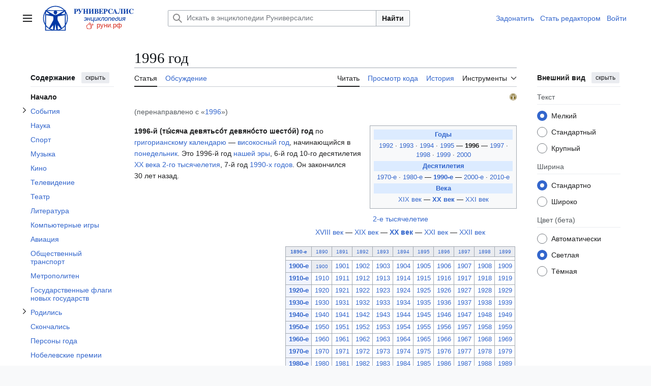

--- FILE ---
content_type: text/html; charset=UTF-8
request_url: https://xn--h1ajim.xn--p1ai/1996
body_size: 120399
content:
<!DOCTYPE html>
<html class="client-nojs vector-feature-language-in-header-enabled vector-feature-language-in-main-page-header-disabled vector-feature-sticky-header-disabled vector-feature-page-tools-pinned-disabled vector-feature-toc-pinned-clientpref-1 vector-feature-main-menu-pinned-disabled vector-feature-limited-width-clientpref-1 vector-feature-limited-width-content-enabled vector-feature-custom-font-size-clientpref-0 vector-feature-appearance-pinned-clientpref-1 vector-feature-night-mode-enabled skin-theme-clientpref-day vector-toc-available" lang="ru" dir="ltr">
<head>
<meta charset="UTF-8">
<title>1996 год — Энциклопедия Руниверсалис</title>
<script>(function(){var className="client-js vector-feature-language-in-header-enabled vector-feature-language-in-main-page-header-disabled vector-feature-sticky-header-disabled vector-feature-page-tools-pinned-disabled vector-feature-toc-pinned-clientpref-1 vector-feature-main-menu-pinned-disabled vector-feature-limited-width-clientpref-1 vector-feature-limited-width-content-enabled vector-feature-custom-font-size-clientpref-0 vector-feature-appearance-pinned-clientpref-1 vector-feature-night-mode-enabled skin-theme-clientpref-day vector-toc-available";var cookie=document.cookie.match(/(?:^|; )runi_090922_mwsk_mwclientpreferences=([^;]+)/);if(cookie){cookie[1].split('%2C').forEach(function(pref){className=className.replace(new RegExp('(^| )'+pref.replace(/-clientpref-\w+$|[^\w-]+/g,'')+'-clientpref-\\w+( |$)'),'$1'+pref+'$2');});}document.documentElement.className=className;}());RLCONF={"wgBreakFrames":false,"wgSeparatorTransformTable":[",\t."," \t,"],"wgDigitTransformTable":["",""],"wgDefaultDateFormat":"dmy","wgMonthNames":["","январь","февраль","март","апрель","май","июнь","июль","август","сентябрь","октябрь","ноябрь","декабрь"],"wgRequestId":"5f29196b04ede4881cced640","wgCanonicalNamespace":"","wgCanonicalSpecialPageName":false,"wgNamespaceNumber":0,"wgPageName":"1996_год","wgTitle":"1996 год","wgCurRevisionId":25413938,"wgRevisionId":25413938,"wgArticleId":18530,"wgIsArticle":true,"wgIsRedirect":false,"wgAction":"view","wgUserName":null,"wgUserGroups":["*"],"wgCategories":["Руниверсалис:Cite web (не указан язык)","Руниверсалис:Страницы с модулем Hatnote с красной ссылкой","Руниверсалис:Статьи с шаблонами недостатков по алфавиту","Руниверсалис:Статьи с ненаписанными разделами с января 2017 года","Руниверсалис:Статьи с текстом из источников со свободной лицензией","Руниверсалис:Статьи начального уровня","Все хронологические списки","1996 год","Информационные списки по алфавиту"],"wgPageViewLanguage":"ru","wgPageContentLanguage":"ru","wgPageContentModel":"wikitext","wgRelevantPageName":"1996_год","wgRelevantArticleId":18530,"wgIsProbablyEditable":false,"wgRelevantPageIsProbablyEditable":false,"wgRestrictionEdit":[],"wgRestrictionMove":[],"wgRedirectedFrom":"1996","wgVisualEditor":{"pageLanguageCode":"ru","pageLanguageDir":"ltr","pageVariantFallbacks":"ru"},"wgCiteReferencePreviewsActive":true,"wgMediaViewerOnClick":true,"wgMediaViewerEnabledByDefault":true,"wgMFDisplayWikibaseDescriptions":{"search":false,"watchlist":false,"tagline":false},"wgPopupsFlags":0,"wgSmjUseCdn":true,"wgSmjUseChem":true,"wgSmjDisplayMath":[],"wgSmjExtraInlineMath":[],"wgSmjScale":1,"wgSmjEnableMenu":true,"wgSmjDisplayAlign":"left","wgInternalRedirectTargetUrl":"/1996_%D0%B3%D0%BE%D0%B4","wgEditSubmitButtonLabelPublish":false,"wgCheckUserClientHintsHeadersJsApi":["architecture","bitness","brands","fullVersionList","mobile","model","platform","platformVersion"]};
RLSTATE={"ext.gadget.common-site":"ready","ext.gadget.darkModeFixes":"ready","site.styles":"ready","user.styles":"ready","user":"ready","user.options":"loading","ext.cite.styles":"ready","skins.vector.search.codex.styles":"ready","skins.vector.styles":"ready","skins.vector.icons":"ready","jquery.makeCollapsible.styles":"ready","ext.visualEditor.desktopArticleTarget.noscript":"ready"};RLPAGEMODULES=["ext.SimpleMathJax","mediawiki.action.view.redirect","ext.cite.ux-enhancements","mediawiki.page.media","site","mediawiki.page.ready","jquery.makeCollapsible","mediawiki.toc","skins.vector.js","ext.visualEditor.desktopArticleTarget.init","ext.visualEditor.targetLoader","ext.gadget.collapserefs","ext.gadget.edittop","mmv.bootstrap","ext.checkUser.clientHints","ext.popups"];</script>
<script>(RLQ=window.RLQ||[]).push(function(){mw.loader.impl(function(){return["user.options@12s5i",function($,jQuery,require,module){mw.user.tokens.set({"patrolToken":"+\\","watchToken":"+\\","csrfToken":"+\\"});
}];});});</script>
<link rel="stylesheet" href="/load.php?lang=ru&amp;modules=ext.cite.styles%7Cext.visualEditor.desktopArticleTarget.noscript%7Cjquery.makeCollapsible.styles%7Cskins.vector.icons%2Cstyles%7Cskins.vector.search.codex.styles&amp;only=styles&amp;skin=vector-2022">
<script async="" src="/load.php?lang=ru&amp;modules=startup&amp;only=scripts&amp;raw=1&amp;skin=vector-2022"></script>
<meta name="ResourceLoaderDynamicStyles" content="">
<link rel="stylesheet" href="/load.php?lang=ru&amp;modules=ext.gadget.common-site%2CdarkModeFixes&amp;only=styles&amp;skin=vector-2022">
<link rel="stylesheet" href="/load.php?lang=ru&amp;modules=site.styles&amp;only=styles&amp;skin=vector-2022">
<meta name="generator" content="MediaWiki 1.43.6">
<meta name="robots" content="max-image-preview:standard">
<meta name="format-detection" content="telephone=no">
<meta name="twitter:card" content="summary_large_image">
<meta name="viewport" content="width=1120">
<link rel="icon" href="/favicon.svg">
<link rel="search" type="application/opensearchdescription+xml" href="/rest.php/v1/search" title="Руниверсалис (ru)">
<link rel="EditURI" type="application/rsd+xml" href="https://xn--h1ajim.xn--p1ai/api.php?action=rsd">
<link rel="canonical" href="https://xn--h1ajim.xn--p1ai/1996_%D0%B3%D0%BE%D0%B4">
<link rel="license" href="/%D0%A0%D1%83%D0%BD%D0%B8%D0%B2%D0%B5%D1%80%D1%81%D0%B0%D0%BB%D0%B8%D1%81:%D0%A2%D0%B5%D0%BA%D1%81%D1%82_%D0%BB%D0%B8%D1%86%D0%B5%D0%BD%D0%B7%D0%B8%D0%B8_Creative_Commons_Attribution-ShareAlike_3.0_Unported">
<link rel="alternate" type="application/atom+xml" title="Руниверсалис — Atom-лента" href="/index.php?title=%D0%A1%D0%BB%D1%83%D0%B6%D0%B5%D0%B1%D0%BD%D0%B0%D1%8F:%D0%A1%D0%B2%D0%B5%D0%B6%D0%B8%D0%B5_%D0%BF%D1%80%D0%B0%D0%B2%D0%BA%D0%B8&amp;feed=atom">
<meta property="og:title" content="1996 год">
<meta property="og:site_name" content="Руниверсалис">
<meta property="og:url" content="https://xn--h1ajim.xn--p1ai/1996_%D0%B3%D0%BE%D0%B4">
<meta property="og:image" content="https://xn--h1ajim.xn--p1ai/resources/assets/logo-1x-135px.png">
<meta property="article:modified_time" content="2024-09-16T20:44:54Z">
<meta property="article:published_time" content="2024-09-16T20:44:54Z">
<script type="application/ld+json">{"@context":"http:\/\/schema.org","@type":"Article","name":"1996 \u0433\u043e\u0434 \u2014 \u042d\u043d\u0446\u0438\u043a\u043b\u043e\u043f\u0435\u0434\u0438\u044f \u0420\u0443\u043d\u0438\u0432\u0435\u0440\u0441\u0430\u043b\u0438\u0441","headline":"1996 \u0433\u043e\u0434 \u2014 \u042d\u043d\u0446\u0438\u043a\u043b\u043e\u043f\u0435\u0434\u0438\u044f \u0420\u0443\u043d\u0438\u0432\u0435\u0440\u0441\u0430\u043b\u0438\u0441","mainEntityOfPage":"1996 \u0433\u043e\u0434","identifier":"https:\/\/xn--h1ajim.xn--p1ai\/1996_%D0%B3%D0%BE%D0%B4","url":"https:\/\/xn--h1ajim.xn--p1ai\/1996_%D0%B3%D0%BE%D0%B4","dateModified":"2024-09-16T20:44:54Z","datePublished":"2024-09-16T20:44:54Z","image":{"@type":"ImageObject","url":"https:\/\/xn--h1ajim.xn--p1ai\/resources\/assets\/logo-1x-135px.png"},"author":{"@type":"Organization","name":"\u0420\u0443\u043d\u0438\u0432\u0435\u0440\u0441\u0430\u043b\u0438\u0441","url":"https:\/\/xn--h1ajim.xn--p1ai","logo":{"@type":"ImageObject","url":"https:\/\/xn--h1ajim.xn--p1ai\/resources\/assets\/logo-1x-135px.png","caption":"\u0420\u0443\u043d\u0438\u0432\u0435\u0440\u0441\u0430\u043b\u0438\u0441"}},"publisher":{"@type":"Organization","name":"\u0420\u0443\u043d\u0438\u0432\u0435\u0440\u0441\u0430\u043b\u0438\u0441","url":"https:\/\/xn--h1ajim.xn--p1ai","logo":{"@type":"ImageObject","url":"https:\/\/xn--h1ajim.xn--p1ai\/resources\/assets\/logo-1x-135px.png","caption":"\u0420\u0443\u043d\u0438\u0432\u0435\u0440\u0441\u0430\u043b\u0438\u0441"}},"potentialAction":{"@type":"SearchAction","target":"https:\/\/xn--h1ajim.xn--p1ai\/index.php?title=%D0%A1%D0%BB%D1%83%D0%B6%D0%B5%D0%B1%D0%BD%D0%B0%D1%8F:Search&search={search_term}","query-input":"required name=search_term"}}</script>
</head>
<body class="skin--responsive skin-vector skin-vector-search-vue mediawiki ltr sitedir-ltr mw-hide-empty-elt ns-0 ns-subject page-1996_год rootpage-1996_год skin-vector-2022 action-view"><a class="mw-jump-link" href="#bodyContent">Перейти к содержанию</a>
<div class="vector-header-container">
	<header class="vector-header mw-header">
		<div class="vector-header-start">
			<nav class="vector-main-menu-landmark" aria-label="Сайт">
				
<div id="vector-main-menu-dropdown" class="vector-dropdown vector-main-menu-dropdown vector-button-flush-left vector-button-flush-right"  >
	<input type="checkbox" id="vector-main-menu-dropdown-checkbox" role="button" aria-haspopup="true" data-event-name="ui.dropdown-vector-main-menu-dropdown" class="vector-dropdown-checkbox "  aria-label="Главное меню"  >
	<label id="vector-main-menu-dropdown-label" for="vector-main-menu-dropdown-checkbox" class="vector-dropdown-label cdx-button cdx-button--fake-button cdx-button--fake-button--enabled cdx-button--weight-quiet cdx-button--icon-only " aria-hidden="true"  ><span class="vector-icon mw-ui-icon-menu mw-ui-icon-wikimedia-menu"></span>

<span class="vector-dropdown-label-text">Главное меню</span>
	</label>
	<div class="vector-dropdown-content">


				<div id="vector-main-menu-unpinned-container" class="vector-unpinned-container">
		
<div id="vector-main-menu" class="vector-main-menu vector-pinnable-element">
	<div
	class="vector-pinnable-header vector-main-menu-pinnable-header vector-pinnable-header-unpinned"
	data-feature-name="main-menu-pinned"
	data-pinnable-element-id="vector-main-menu"
	data-pinned-container-id="vector-main-menu-pinned-container"
	data-unpinned-container-id="vector-main-menu-unpinned-container"
>
	<div class="vector-pinnable-header-label">Главное меню</div>
	<button class="vector-pinnable-header-toggle-button vector-pinnable-header-pin-button" data-event-name="pinnable-header.vector-main-menu.pin">переместить в боковую панель</button>
	<button class="vector-pinnable-header-toggle-button vector-pinnable-header-unpin-button" data-event-name="pinnable-header.vector-main-menu.unpin">скрыть</button>
</div>

	
<div id="p-navigation" class="vector-menu mw-portlet mw-portlet-navigation"  >
	<div class="vector-menu-heading">
		Навигация
	</div>
	<div class="vector-menu-content">
		
		<ul class="vector-menu-content-list">
			
			<li id="n-mainpage-description" class="mw-list-item"><a href="/%D0%97%D0%B0%D0%B3%D0%BB%D0%B0%D0%B2%D0%BD%D0%B0%D1%8F_%D1%81%D1%82%D1%80%D0%B0%D0%BD%D0%B8%D1%86%D0%B0" title="Перейти на заглавную страницу [z]" accesskey="z"><span>Заглавная страница</span></a></li><li id="n-Пантеон" class="mw-list-item"><a href="/%D0%A0%D1%83%D0%BD%D0%B8%D0%B2%D0%B5%D1%80%D1%81%D0%B0%D0%BB%D0%B8%D1%81:%D0%9F%D0%B0%D0%BD%D1%82%D0%B5%D0%BE%D0%BD"><span>Пантеон</span></a></li><li id="n-recentchanges" class="mw-list-item"><a href="/%D0%A1%D0%BB%D1%83%D0%B6%D0%B5%D0%B1%D0%BD%D0%B0%D1%8F:%D0%A1%D0%B2%D0%B5%D0%B6%D0%B8%D0%B5_%D0%BF%D1%80%D0%B0%D0%B2%D0%BA%D0%B8" title="Список последних изменений [r]" accesskey="r"><span>Свежие правки</span></a></li><li id="n-Новые-страницы" class="mw-list-item"><a href="/%D0%A1%D0%BB%D1%83%D0%B6%D0%B5%D0%B1%D0%BD%D0%B0%D1%8F:%D0%9D%D0%BE%D0%B2%D1%8B%D0%B5_%D1%81%D1%82%D1%80%D0%B0%D0%BD%D0%B8%D1%86%D1%8B"><span>Новые страницы</span></a></li><li id="n-randompage" class="mw-list-item"><a href="/%D0%A1%D0%BB%D1%83%D0%B6%D0%B5%D0%B1%D0%BD%D0%B0%D1%8F:%D0%A1%D0%BB%D1%83%D1%87%D0%B0%D0%B9%D0%BD%D0%B0%D1%8F_%D1%81%D1%82%D1%80%D0%B0%D0%BD%D0%B8%D1%86%D0%B0" title="Посмотреть случайно выбранную страницу [x]" accesskey="x"><span>Случайная страница</span></a></li><li id="n-Форум" class="mw-list-item"><a href="/%D0%A0%D1%83%D0%BD%D0%B8%D0%B2%D0%B5%D1%80%D1%81%D0%B0%D0%BB%D0%B8%D1%81:%D0%A4%D0%BE%D1%80%D1%83%D0%BC"><span>Форум</span></a></li><li id="n-Стать-редактором-Руни" class="mw-list-item"><a href="/%D0%A0%D1%83%D0%BD%D0%B8%D0%B2%D0%B5%D1%80%D1%81%D0%B0%D0%BB%D0%B8%D1%81:%D0%A0%D0%95%D0%94"><span>Стать редактором Руни</span></a></li>
		</ul>
		
	</div>
</div>

	
	
<div id="p-Сообщить_об_ошибке/нарушении:" class="vector-menu mw-portlet mw-portlet-Сообщить_об_ошибке_нарушении"  >
	<div class="vector-menu-heading">
		Сообщить об ошибке/нарушении:
	</div>
	<div class="vector-menu-content">
		
		<ul class="vector-menu-content-list">
			
			<li id="n-Через-Телеграм" class="mw-list-item"><a href="https://t.me/runireport" rel="nofollow"><span>Через Телеграм</span></a></li><li id="n-Электронной-почтой" class="mw-list-item"><a href="mailto:runireport@ya.ru" rel="nofollow"><span>Электронной почтой</span></a></li><li id="n-Через-VK-чат" class="mw-list-item"><a href="https://vk.me/join/_pS1WCEzi2q5ZZBzQxHm0Lhq0_ecPoKa1DE=" rel="nofollow"><span>Через VK-чат</span></a></li>
		</ul>
		
	</div>
</div>

<div id="p-Поддержать_Руниверсалис:" class="vector-menu mw-portlet mw-portlet-Поддержать_Руниверсалис"  >
	<div class="vector-menu-heading">
		Поддержать Руниверсалис:
	</div>
	<div class="vector-menu-content">
		
		<ul class="vector-menu-content-list">
			
			<li id="n-Подарком-через-Юmoney" class="mw-list-item"><a href="https://yoomoney.ru/to/410018838823167" rel="nofollow"><span>Подарком через Юmoney</span></a></li>
		</ul>
		
	</div>
</div>

<div id="p-Руни_в_соцсетях:" class="vector-menu mw-portlet mw-portlet-Руни_в_соцсетях"  >
	<div class="vector-menu-heading">
		Руни в соцсетях:
	</div>
	<div class="vector-menu-content">
		
		<ul class="vector-menu-content-list">
			
			<li id="n-Телеграм" class="mw-list-item"><a href="https://t.me/runiversalis" rel="nofollow"><span>Телеграм</span></a></li><li id="n-ВКонтакте" class="mw-list-item"><a href="https://vk.com/runiversalis" rel="nofollow"><span>ВКонтакте</span></a></li><li id="n-Одноклассники" class="mw-list-item"><a href="https://ok.ru/group/70000005336931" rel="nofollow"><span>Одноклассники</span></a></li><li id="n-Дзен" class="mw-list-item"><a href="https://zen.yandex.ru/runiversalis" rel="nofollow"><span>Дзен</span></a></li>
		</ul>
		
	</div>
</div>

<div id="p-In_English:" class="vector-menu mw-portlet mw-portlet-In_English"  >
	<div class="vector-menu-heading">
		In English:
	</div>
	<div class="vector-menu-content">
		
		<ul class="vector-menu-content-list">
			
			<li id="n-Runiversalis" class="mw-list-item"><a href="https://runiversalis.ru" rel="nofollow"><span>Runiversalis</span></a></li>
		</ul>
		
	</div>
</div>

</div>

				</div>

	</div>
</div>

		</nav>
			
<a href="/%D0%97%D0%B0%D0%B3%D0%BB%D0%B0%D0%B2%D0%BD%D0%B0%D1%8F_%D1%81%D1%82%D1%80%D0%B0%D0%BD%D0%B8%D1%86%D0%B0" class="mw-logo">
	<img class="mw-logo-icon" src="/resources/assets/logo-icon-100px.svg" alt="" aria-hidden="true" height="50" width="50">
	<span class="mw-logo-container skin-invert">
		<img class="mw-logo-wordmark" alt="Руниверсалис" src="/resources/assets/wordmark.svg" style="width: 7.75em; height: 1.25em;">
		<img class="mw-logo-tagline" alt="" src="/resources/assets/tagline.svg" width="124" height="30" style="width: 7.75em; height: 1.875em;">
	</span>
</a>

		</div>
		<div class="vector-header-end">
			
<div id="p-search" role="search" class="vector-search-box-vue  vector-search-box-collapses vector-search-box-show-thumbnail vector-search-box-auto-expand-width vector-search-box">
	<a href="/%D0%A1%D0%BB%D1%83%D0%B6%D0%B5%D0%B1%D0%BD%D0%B0%D1%8F:%D0%9F%D0%BE%D0%B8%D1%81%D0%BA" class="cdx-button cdx-button--fake-button cdx-button--fake-button--enabled cdx-button--weight-quiet cdx-button--icon-only search-toggle" title="Искать в Руниверсалис [f]" accesskey="f"><span class="vector-icon mw-ui-icon-search mw-ui-icon-wikimedia-search"></span>

<span>Поиск</span>
	</a>
	<div class="vector-typeahead-search-container">
		<div class="cdx-typeahead-search cdx-typeahead-search--show-thumbnail cdx-typeahead-search--auto-expand-width">
			<form action="/index.php" id="searchform" class="cdx-search-input cdx-search-input--has-end-button">
				<div id="simpleSearch" class="cdx-search-input__input-wrapper"  data-search-loc="header-moved">
					<div class="cdx-text-input cdx-text-input--has-start-icon">
						<input
							class="cdx-text-input__input"
							 type="search" name="search" placeholder="Искать в энциклопедии Руниверсалис" aria-label="Искать в энциклопедии Руниверсалис" autocapitalize="sentences" title="Искать в Руниверсалис [f]" accesskey="f" id="searchInput"
							>
						<span class="cdx-text-input__icon cdx-text-input__start-icon"></span>
					</div>
					<input type="hidden" name="title" value="Служебная:Поиск">
				</div>
				<button class="cdx-button cdx-search-input__end-button">Найти</button>
			</form>
		</div>
	</div>
</div>

			<nav class="vector-user-links vector-user-links-wide" aria-label="Персональные инструменты">
	<div class="vector-user-links-main">
	
<div id="p-vector-user-menu-preferences" class="vector-menu mw-portlet emptyPortlet"  >
	<div class="vector-menu-content">
		
		<ul class="vector-menu-content-list">
			
			
		</ul>
		
	</div>
</div>

	
<div id="p-vector-user-menu-userpage" class="vector-menu mw-portlet emptyPortlet"  >
	<div class="vector-menu-content">
		
		<ul class="vector-menu-content-list">
			
			
		</ul>
		
	</div>
</div>

	<nav class="vector-appearance-landmark" aria-label="Внешний вид">
		
<div id="vector-appearance-dropdown" class="vector-dropdown "  title="Измените внешний вид страницы, размер, ширину и цвет шрифта." >
	<input type="checkbox" id="vector-appearance-dropdown-checkbox" role="button" aria-haspopup="true" data-event-name="ui.dropdown-vector-appearance-dropdown" class="vector-dropdown-checkbox "  aria-label="Внешний вид"  >
	<label id="vector-appearance-dropdown-label" for="vector-appearance-dropdown-checkbox" class="vector-dropdown-label cdx-button cdx-button--fake-button cdx-button--fake-button--enabled cdx-button--weight-quiet cdx-button--icon-only " aria-hidden="true"  ><span class="vector-icon mw-ui-icon-appearance mw-ui-icon-wikimedia-appearance"></span>

<span class="vector-dropdown-label-text">Внешний вид</span>
	</label>
	<div class="vector-dropdown-content">


			<div id="vector-appearance-unpinned-container" class="vector-unpinned-container">
				
			</div>
		
	</div>
</div>

	</nav>
	
<div id="p-vector-user-menu-notifications" class="vector-menu mw-portlet emptyPortlet"  >
	<div class="vector-menu-content">
		
		<ul class="vector-menu-content-list">
			
			
		</ul>
		
	</div>
</div>

	
<div id="p-vector-user-menu-overflow" class="vector-menu mw-portlet"  >
	<div class="vector-menu-content">
		
		<ul class="vector-menu-content-list">
			<li id="pt-login-2" class="user-links-collapsible-item mw-list-item user-links-collapsible-item"><a data-mw="interface" href="/index.php?title=%D0%A1%D0%BB%D1%83%D0%B6%D0%B5%D0%B1%D0%BD%D0%B0%D1%8F:%D0%92%D1%85%D0%BE%D0%B4&amp;returnto=1996+%D0%B3%D0%BE%D0%B4" title="Здесь можно зарегистрироваться в системе, но это необязательно. [o]" accesskey="o" class=""><span>Войти</span></a>
</li>

			
		</ul>
		
	</div>
</div>

	</div>
	
<div id="vector-user-links-dropdown" class="vector-dropdown vector-user-menu vector-button-flush-right vector-user-menu-logged-out user-links-collapsible-item"  title="Больше возможностей" >
	<input type="checkbox" id="vector-user-links-dropdown-checkbox" role="button" aria-haspopup="true" data-event-name="ui.dropdown-vector-user-links-dropdown" class="vector-dropdown-checkbox "  aria-label="Персональные инструменты"  >
	<label id="vector-user-links-dropdown-label" for="vector-user-links-dropdown-checkbox" class="vector-dropdown-label cdx-button cdx-button--fake-button cdx-button--fake-button--enabled cdx-button--weight-quiet cdx-button--icon-only " aria-hidden="true"  ><span class="vector-icon mw-ui-icon-ellipsis mw-ui-icon-wikimedia-ellipsis"></span>

<span class="vector-dropdown-label-text">Персональные инструменты</span>
	</label>
	<div class="vector-dropdown-content">


		
<div id="p-personal" class="vector-menu mw-portlet mw-portlet-personal user-links-collapsible-item"  title="Пользовательское меню" >
	<div class="vector-menu-content">
		
		<ul class="vector-menu-content-list">
			
			<li id="pt-login" class="user-links-collapsible-item mw-list-item"><a href="/index.php?title=%D0%A1%D0%BB%D1%83%D0%B6%D0%B5%D0%B1%D0%BD%D0%B0%D1%8F:%D0%92%D1%85%D0%BE%D0%B4&amp;returnto=1996+%D0%B3%D0%BE%D0%B4" title="Здесь можно зарегистрироваться в системе, но это необязательно. [o]" accesskey="o"><span class="vector-icon mw-ui-icon-logIn mw-ui-icon-wikimedia-logIn"></span> <span>Войти</span></a></li>
		</ul>
		
	</div>
</div>

	
	</div>
</div>

</nav>

		</div>
	</header>
</div>
<div class="mw-page-container">
	<div class="mw-page-container-inner">
		<div class="vector-sitenotice-container">
			<div id="siteNotice"></div>
		</div>
		<div class="vector-column-start">
			<div class="vector-main-menu-container">
		<div id="mw-navigation">
			<nav id="mw-panel" class="vector-main-menu-landmark" aria-label="Сайт">
				<div id="vector-main-menu-pinned-container" class="vector-pinned-container">
				
				</div>
		</nav>
		</div>
	</div>
	<div class="vector-sticky-pinned-container">
				<nav id="mw-panel-toc" aria-label="Содержание" data-event-name="ui.sidebar-toc" class="mw-table-of-contents-container vector-toc-landmark">
					<div id="vector-toc-pinned-container" class="vector-pinned-container">
					<div id="vector-toc" class="vector-toc vector-pinnable-element">
	<div
	class="vector-pinnable-header vector-toc-pinnable-header vector-pinnable-header-pinned"
	data-feature-name="toc-pinned"
	data-pinnable-element-id="vector-toc"
	
	
>
	<h2 class="vector-pinnable-header-label">Содержание</h2>
	<button class="vector-pinnable-header-toggle-button vector-pinnable-header-pin-button" data-event-name="pinnable-header.vector-toc.pin">переместить в боковую панель</button>
	<button class="vector-pinnable-header-toggle-button vector-pinnable-header-unpin-button" data-event-name="pinnable-header.vector-toc.unpin">скрыть</button>
</div>


	<ul class="vector-toc-contents" id="mw-panel-toc-list">
		<li id="toc-mw-content-text"
			class="vector-toc-list-item vector-toc-level-1">
			<a href="#" class="vector-toc-link">
				<div class="vector-toc-text">Начало</div>
			</a>
		</li>
		<li id="toc-События"
		class="vector-toc-list-item vector-toc-level-1">
		<a class="vector-toc-link" href="#События">
			<div class="vector-toc-text">
				<span class="vector-toc-numb">1</span>
				<span>События</span>
			</div>
		</a>
		
			<button aria-controls="toc-События-sublist" class="cdx-button cdx-button--weight-quiet cdx-button--icon-only vector-toc-toggle">
				<span class="vector-icon mw-ui-icon-wikimedia-expand"></span>
				<span>Отобразить/Скрыть подраздел События</span>
			</button>
		
		<ul id="toc-События-sublist" class="vector-toc-list">
			<li id="toc-Январь"
			class="vector-toc-list-item vector-toc-level-2">
			<a class="vector-toc-link" href="#Январь">
				<div class="vector-toc-text">
					<span class="vector-toc-numb">1.1</span>
					<span>Январь</span>
				</div>
			</a>
			
			<ul id="toc-Январь-sublist" class="vector-toc-list">
			</ul>
		</li>
		<li id="toc-Февраль"
			class="vector-toc-list-item vector-toc-level-2">
			<a class="vector-toc-link" href="#Февраль">
				<div class="vector-toc-text">
					<span class="vector-toc-numb">1.2</span>
					<span>Февраль</span>
				</div>
			</a>
			
			<ul id="toc-Февраль-sublist" class="vector-toc-list">
			</ul>
		</li>
		<li id="toc-Март"
			class="vector-toc-list-item vector-toc-level-2">
			<a class="vector-toc-link" href="#Март">
				<div class="vector-toc-text">
					<span class="vector-toc-numb">1.3</span>
					<span>Март</span>
				</div>
			</a>
			
			<ul id="toc-Март-sublist" class="vector-toc-list">
			</ul>
		</li>
		<li id="toc-Апрель"
			class="vector-toc-list-item vector-toc-level-2">
			<a class="vector-toc-link" href="#Апрель">
				<div class="vector-toc-text">
					<span class="vector-toc-numb">1.4</span>
					<span>Апрель</span>
				</div>
			</a>
			
			<ul id="toc-Апрель-sublist" class="vector-toc-list">
			</ul>
		</li>
		<li id="toc-Май"
			class="vector-toc-list-item vector-toc-level-2">
			<a class="vector-toc-link" href="#Май">
				<div class="vector-toc-text">
					<span class="vector-toc-numb">1.5</span>
					<span>Май</span>
				</div>
			</a>
			
			<ul id="toc-Май-sublist" class="vector-toc-list">
			</ul>
		</li>
		<li id="toc-Июнь"
			class="vector-toc-list-item vector-toc-level-2">
			<a class="vector-toc-link" href="#Июнь">
				<div class="vector-toc-text">
					<span class="vector-toc-numb">1.6</span>
					<span>Июнь</span>
				</div>
			</a>
			
			<ul id="toc-Июнь-sublist" class="vector-toc-list">
			</ul>
		</li>
		<li id="toc-Июль"
			class="vector-toc-list-item vector-toc-level-2">
			<a class="vector-toc-link" href="#Июль">
				<div class="vector-toc-text">
					<span class="vector-toc-numb">1.7</span>
					<span>Июль</span>
				</div>
			</a>
			
			<ul id="toc-Июль-sublist" class="vector-toc-list">
			</ul>
		</li>
		<li id="toc-Август"
			class="vector-toc-list-item vector-toc-level-2">
			<a class="vector-toc-link" href="#Август">
				<div class="vector-toc-text">
					<span class="vector-toc-numb">1.8</span>
					<span>Август</span>
				</div>
			</a>
			
			<ul id="toc-Август-sublist" class="vector-toc-list">
			</ul>
		</li>
		<li id="toc-Сентябрь"
			class="vector-toc-list-item vector-toc-level-2">
			<a class="vector-toc-link" href="#Сентябрь">
				<div class="vector-toc-text">
					<span class="vector-toc-numb">1.9</span>
					<span>Сентябрь</span>
				</div>
			</a>
			
			<ul id="toc-Сентябрь-sublist" class="vector-toc-list">
			</ul>
		</li>
		<li id="toc-Октябрь"
			class="vector-toc-list-item vector-toc-level-2">
			<a class="vector-toc-link" href="#Октябрь">
				<div class="vector-toc-text">
					<span class="vector-toc-numb">1.10</span>
					<span>Октябрь</span>
				</div>
			</a>
			
			<ul id="toc-Октябрь-sublist" class="vector-toc-list">
			</ul>
		</li>
		<li id="toc-Ноябрь"
			class="vector-toc-list-item vector-toc-level-2">
			<a class="vector-toc-link" href="#Ноябрь">
				<div class="vector-toc-text">
					<span class="vector-toc-numb">1.11</span>
					<span>Ноябрь</span>
				</div>
			</a>
			
			<ul id="toc-Ноябрь-sublist" class="vector-toc-list">
			</ul>
		</li>
		<li id="toc-Декабрь"
			class="vector-toc-list-item vector-toc-level-2">
			<a class="vector-toc-link" href="#Декабрь">
				<div class="vector-toc-text">
					<span class="vector-toc-numb">1.12</span>
					<span>Декабрь</span>
				</div>
			</a>
			
			<ul id="toc-Декабрь-sublist" class="vector-toc-list">
			</ul>
		</li>
		<li id="toc-Без_точных_дат"
			class="vector-toc-list-item vector-toc-level-2">
			<a class="vector-toc-link" href="#Без_точных_дат">
				<div class="vector-toc-text">
					<span class="vector-toc-numb">1.13</span>
					<span>Без точных дат</span>
				</div>
			</a>
			
			<ul id="toc-Без_точных_дат-sublist" class="vector-toc-list">
			</ul>
		</li>
		<li id="toc-Продолжающиеся_события"
			class="vector-toc-list-item vector-toc-level-2">
			<a class="vector-toc-link" href="#Продолжающиеся_события">
				<div class="vector-toc-text">
					<span class="vector-toc-numb">1.14</span>
					<span>Продолжающиеся события</span>
				</div>
			</a>
			
			<ul id="toc-Продолжающиеся_события-sublist" class="vector-toc-list">
			</ul>
		</li>
	</ul>
	</li>
	<li id="toc-Наука"
		class="vector-toc-list-item vector-toc-level-1">
		<a class="vector-toc-link" href="#Наука">
			<div class="vector-toc-text">
				<span class="vector-toc-numb">2</span>
				<span>Наука</span>
			</div>
		</a>
		
		<ul id="toc-Наука-sublist" class="vector-toc-list">
		</ul>
	</li>
	<li id="toc-Спорт"
		class="vector-toc-list-item vector-toc-level-1">
		<a class="vector-toc-link" href="#Спорт">
			<div class="vector-toc-text">
				<span class="vector-toc-numb">3</span>
				<span>Спорт</span>
			</div>
		</a>
		
		<ul id="toc-Спорт-sublist" class="vector-toc-list">
		</ul>
	</li>
	<li id="toc-Музыка"
		class="vector-toc-list-item vector-toc-level-1">
		<a class="vector-toc-link" href="#Музыка">
			<div class="vector-toc-text">
				<span class="vector-toc-numb">4</span>
				<span>Музыка</span>
			</div>
		</a>
		
		<ul id="toc-Музыка-sublist" class="vector-toc-list">
		</ul>
	</li>
	<li id="toc-Кино"
		class="vector-toc-list-item vector-toc-level-1">
		<a class="vector-toc-link" href="#Кино">
			<div class="vector-toc-text">
				<span class="vector-toc-numb">5</span>
				<span>Кино</span>
			</div>
		</a>
		
		<ul id="toc-Кино-sublist" class="vector-toc-list">
		</ul>
	</li>
	<li id="toc-Телевидение"
		class="vector-toc-list-item vector-toc-level-1">
		<a class="vector-toc-link" href="#Телевидение">
			<div class="vector-toc-text">
				<span class="vector-toc-numb">6</span>
				<span>Телевидение</span>
			</div>
		</a>
		
		<ul id="toc-Телевидение-sublist" class="vector-toc-list">
		</ul>
	</li>
	<li id="toc-Театр"
		class="vector-toc-list-item vector-toc-level-1">
		<a class="vector-toc-link" href="#Театр">
			<div class="vector-toc-text">
				<span class="vector-toc-numb">7</span>
				<span>Театр</span>
			</div>
		</a>
		
		<ul id="toc-Театр-sublist" class="vector-toc-list">
		</ul>
	</li>
	<li id="toc-Литература"
		class="vector-toc-list-item vector-toc-level-1">
		<a class="vector-toc-link" href="#Литература">
			<div class="vector-toc-text">
				<span class="vector-toc-numb">8</span>
				<span>Литература</span>
			</div>
		</a>
		
		<ul id="toc-Литература-sublist" class="vector-toc-list">
		</ul>
	</li>
	<li id="toc-Компьютерные_игры"
		class="vector-toc-list-item vector-toc-level-1">
		<a class="vector-toc-link" href="#Компьютерные_игры">
			<div class="vector-toc-text">
				<span class="vector-toc-numb">9</span>
				<span>Компьютерные игры</span>
			</div>
		</a>
		
		<ul id="toc-Компьютерные_игры-sublist" class="vector-toc-list">
		</ul>
	</li>
	<li id="toc-Авиация"
		class="vector-toc-list-item vector-toc-level-1">
		<a class="vector-toc-link" href="#Авиация">
			<div class="vector-toc-text">
				<span class="vector-toc-numb">10</span>
				<span>Авиация</span>
			</div>
		</a>
		
		<ul id="toc-Авиация-sublist" class="vector-toc-list">
		</ul>
	</li>
	<li id="toc-Общественный_транспорт"
		class="vector-toc-list-item vector-toc-level-1">
		<a class="vector-toc-link" href="#Общественный_транспорт">
			<div class="vector-toc-text">
				<span class="vector-toc-numb">11</span>
				<span>Общественный транспорт</span>
			</div>
		</a>
		
		<ul id="toc-Общественный_транспорт-sublist" class="vector-toc-list">
		</ul>
	</li>
	<li id="toc-Метрополитен"
		class="vector-toc-list-item vector-toc-level-1">
		<a class="vector-toc-link" href="#Метрополитен">
			<div class="vector-toc-text">
				<span class="vector-toc-numb">12</span>
				<span>Метрополитен</span>
			</div>
		</a>
		
		<ul id="toc-Метрополитен-sublist" class="vector-toc-list">
		</ul>
	</li>
	<li id="toc-Государственные_флаги_новых_государств"
		class="vector-toc-list-item vector-toc-level-1">
		<a class="vector-toc-link" href="#Государственные_флаги_новых_государств">
			<div class="vector-toc-text">
				<span class="vector-toc-numb">13</span>
				<span>Государственные флаги новых государств</span>
			</div>
		</a>
		
		<ul id="toc-Государственные_флаги_новых_государств-sublist" class="vector-toc-list">
		</ul>
	</li>
	<li id="toc-Родились"
		class="vector-toc-list-item vector-toc-level-1">
		<a class="vector-toc-link" href="#Родились">
			<div class="vector-toc-text">
				<span class="vector-toc-numb">14</span>
				<span>Родились</span>
			</div>
		</a>
		
			<button aria-controls="toc-Родились-sublist" class="cdx-button cdx-button--weight-quiet cdx-button--icon-only vector-toc-toggle">
				<span class="vector-icon mw-ui-icon-wikimedia-expand"></span>
				<span>Отобразить/Скрыть подраздел Родились</span>
			</button>
		
		<ul id="toc-Родились-sublist" class="vector-toc-list">
			<li id="toc-Январь_2"
			class="vector-toc-list-item vector-toc-level-2">
			<a class="vector-toc-link" href="#Январь_2">
				<div class="vector-toc-text">
					<span class="vector-toc-numb">14.1</span>
					<span>Январь</span>
				</div>
			</a>
			
			<ul id="toc-Январь_2-sublist" class="vector-toc-list">
			</ul>
		</li>
		<li id="toc-Февраль_2"
			class="vector-toc-list-item vector-toc-level-2">
			<a class="vector-toc-link" href="#Февраль_2">
				<div class="vector-toc-text">
					<span class="vector-toc-numb">14.2</span>
					<span>Февраль</span>
				</div>
			</a>
			
			<ul id="toc-Февраль_2-sublist" class="vector-toc-list">
			</ul>
		</li>
		<li id="toc-Март_2"
			class="vector-toc-list-item vector-toc-level-2">
			<a class="vector-toc-link" href="#Март_2">
				<div class="vector-toc-text">
					<span class="vector-toc-numb">14.3</span>
					<span>Март</span>
				</div>
			</a>
			
			<ul id="toc-Март_2-sublist" class="vector-toc-list">
			</ul>
		</li>
		<li id="toc-Апрель_2"
			class="vector-toc-list-item vector-toc-level-2">
			<a class="vector-toc-link" href="#Апрель_2">
				<div class="vector-toc-text">
					<span class="vector-toc-numb">14.4</span>
					<span>Апрель</span>
				</div>
			</a>
			
			<ul id="toc-Апрель_2-sublist" class="vector-toc-list">
			</ul>
		</li>
		<li id="toc-Май_2"
			class="vector-toc-list-item vector-toc-level-2">
			<a class="vector-toc-link" href="#Май_2">
				<div class="vector-toc-text">
					<span class="vector-toc-numb">14.5</span>
					<span>Май</span>
				</div>
			</a>
			
			<ul id="toc-Май_2-sublist" class="vector-toc-list">
			</ul>
		</li>
		<li id="toc-Июнь_2"
			class="vector-toc-list-item vector-toc-level-2">
			<a class="vector-toc-link" href="#Июнь_2">
				<div class="vector-toc-text">
					<span class="vector-toc-numb">14.6</span>
					<span>Июнь</span>
				</div>
			</a>
			
			<ul id="toc-Июнь_2-sublist" class="vector-toc-list">
			</ul>
		</li>
		<li id="toc-Июль_2"
			class="vector-toc-list-item vector-toc-level-2">
			<a class="vector-toc-link" href="#Июль_2">
				<div class="vector-toc-text">
					<span class="vector-toc-numb">14.7</span>
					<span>Июль</span>
				</div>
			</a>
			
			<ul id="toc-Июль_2-sublist" class="vector-toc-list">
			</ul>
		</li>
		<li id="toc-Август_2"
			class="vector-toc-list-item vector-toc-level-2">
			<a class="vector-toc-link" href="#Август_2">
				<div class="vector-toc-text">
					<span class="vector-toc-numb">14.8</span>
					<span>Август</span>
				</div>
			</a>
			
			<ul id="toc-Август_2-sublist" class="vector-toc-list">
			</ul>
		</li>
		<li id="toc-Сентябрь_2"
			class="vector-toc-list-item vector-toc-level-2">
			<a class="vector-toc-link" href="#Сентябрь_2">
				<div class="vector-toc-text">
					<span class="vector-toc-numb">14.9</span>
					<span>Сентябрь</span>
				</div>
			</a>
			
			<ul id="toc-Сентябрь_2-sublist" class="vector-toc-list">
			</ul>
		</li>
		<li id="toc-Октябрь_2"
			class="vector-toc-list-item vector-toc-level-2">
			<a class="vector-toc-link" href="#Октябрь_2">
				<div class="vector-toc-text">
					<span class="vector-toc-numb">14.10</span>
					<span>Октябрь</span>
				</div>
			</a>
			
			<ul id="toc-Октябрь_2-sublist" class="vector-toc-list">
			</ul>
		</li>
		<li id="toc-Ноябрь_2"
			class="vector-toc-list-item vector-toc-level-2">
			<a class="vector-toc-link" href="#Ноябрь_2">
				<div class="vector-toc-text">
					<span class="vector-toc-numb">14.11</span>
					<span>Ноябрь</span>
				</div>
			</a>
			
			<ul id="toc-Ноябрь_2-sublist" class="vector-toc-list">
			</ul>
		</li>
		<li id="toc-Декабрь_2"
			class="vector-toc-list-item vector-toc-level-2">
			<a class="vector-toc-link" href="#Декабрь_2">
				<div class="vector-toc-text">
					<span class="vector-toc-numb">14.12</span>
					<span>Декабрь</span>
				</div>
			</a>
			
			<ul id="toc-Декабрь_2-sublist" class="vector-toc-list">
			</ul>
		</li>
	</ul>
	</li>
	<li id="toc-Скончались"
		class="vector-toc-list-item vector-toc-level-1">
		<a class="vector-toc-link" href="#Скончались">
			<div class="vector-toc-text">
				<span class="vector-toc-numb">15</span>
				<span>Скончались</span>
			</div>
		</a>
		
		<ul id="toc-Скончались-sublist" class="vector-toc-list">
		</ul>
	</li>
	<li id="toc-Персоны_года"
		class="vector-toc-list-item vector-toc-level-1">
		<a class="vector-toc-link" href="#Персоны_года">
			<div class="vector-toc-text">
				<span class="vector-toc-numb">16</span>
				<span>Персоны года</span>
			</div>
		</a>
		
		<ul id="toc-Персоны_года-sublist" class="vector-toc-list">
		</ul>
	</li>
	<li id="toc-Нобелевские_премии"
		class="vector-toc-list-item vector-toc-level-1">
		<a class="vector-toc-link" href="#Нобелевские_премии">
			<div class="vector-toc-text">
				<span class="vector-toc-numb">17</span>
				<span>Нобелевские премии</span>
			</div>
		</a>
		
		<ul id="toc-Нобелевские_премии-sublist" class="vector-toc-list">
		</ul>
	</li>
	<li id="toc-Экономика"
		class="vector-toc-list-item vector-toc-level-1">
		<a class="vector-toc-link" href="#Экономика">
			<div class="vector-toc-text">
				<span class="vector-toc-numb">18</span>
				<span>Экономика</span>
			</div>
		</a>
		
		<ul id="toc-Экономика-sublist" class="vector-toc-list">
		</ul>
	</li>
	<li id="toc-См._также"
		class="vector-toc-list-item vector-toc-level-1">
		<a class="vector-toc-link" href="#См._также">
			<div class="vector-toc-text">
				<span class="vector-toc-numb">19</span>
				<span>См. также</span>
			</div>
		</a>
		
		<ul id="toc-См._также-sublist" class="vector-toc-list">
		</ul>
	</li>
	<li id="toc-Комментарии"
		class="vector-toc-list-item vector-toc-level-1">
		<a class="vector-toc-link" href="#Комментарии">
			<div class="vector-toc-text">
				<span class="vector-toc-numb">20</span>
				<span>Комментарии</span>
			</div>
		</a>
		
		<ul id="toc-Комментарии-sublist" class="vector-toc-list">
		</ul>
	</li>
	<li id="toc-Примечания"
		class="vector-toc-list-item vector-toc-level-1">
		<a class="vector-toc-link" href="#Примечания">
			<div class="vector-toc-text">
				<span class="vector-toc-numb">21</span>
				<span>Примечания</span>
			</div>
		</a>
		
		<ul id="toc-Примечания-sublist" class="vector-toc-list">
		</ul>
	</li>
</ul>
</div>

					</div>
		</nav>
			</div>
		</div>
		<div class="mw-content-container">
			<main id="content" class="mw-body">
				<header class="mw-body-header vector-page-titlebar">
					<nav aria-label="Содержание" class="vector-toc-landmark">
						
<div id="vector-page-titlebar-toc" class="vector-dropdown vector-page-titlebar-toc vector-button-flush-left"  >
	<input type="checkbox" id="vector-page-titlebar-toc-checkbox" role="button" aria-haspopup="true" data-event-name="ui.dropdown-vector-page-titlebar-toc" class="vector-dropdown-checkbox "  aria-label="Отобразить/Скрыть содержание"  >
	<label id="vector-page-titlebar-toc-label" for="vector-page-titlebar-toc-checkbox" class="vector-dropdown-label cdx-button cdx-button--fake-button cdx-button--fake-button--enabled cdx-button--weight-quiet cdx-button--icon-only " aria-hidden="true"  ><span class="vector-icon mw-ui-icon-listBullet mw-ui-icon-wikimedia-listBullet"></span>

<span class="vector-dropdown-label-text">Отобразить/Скрыть содержание</span>
	</label>
	<div class="vector-dropdown-content">


							<div id="vector-page-titlebar-toc-unpinned-container" class="vector-unpinned-container">
			</div>
		
	</div>
</div>

					</nav>
					<h1 id="firstHeading" class="firstHeading mw-first-heading"><span class="mw-page-title-main">1996 год</span></h1>
				</header>
				<div class="vector-page-toolbar">
					<div class="vector-page-toolbar-container">
						<div id="left-navigation">
							<nav aria-label="Пространства имён">
								
<div id="p-associated-pages" class="vector-menu vector-menu-tabs mw-portlet mw-portlet-associated-pages"  >
	<div class="vector-menu-content">
		
		<ul class="vector-menu-content-list">
			
			<li id="ca-nstab-main" class="selected vector-tab-noicon mw-list-item"><a href="/1996_%D0%B3%D0%BE%D0%B4" title="Просмотреть контентную страницу [c]" accesskey="c"><span>Статья</span></a></li><li id="ca-talk" class="vector-tab-noicon mw-list-item"><a href="/%D0%9E%D0%B1%D1%81%D1%83%D0%B6%D0%B4%D0%B5%D0%BD%D0%B8%D0%B5:1996_%D0%B3%D0%BE%D0%B4" rel="discussion" title="Обсуждение основной страницы [t]" accesskey="t"><span>Обсуждение</span></a></li>
		</ul>
		
	</div>
</div>

								
<div id="vector-variants-dropdown" class="vector-dropdown emptyPortlet"  >
	<input type="checkbox" id="vector-variants-dropdown-checkbox" role="button" aria-haspopup="true" data-event-name="ui.dropdown-vector-variants-dropdown" class="vector-dropdown-checkbox " aria-label="Изменить вариант языка"   >
	<label id="vector-variants-dropdown-label" for="vector-variants-dropdown-checkbox" class="vector-dropdown-label cdx-button cdx-button--fake-button cdx-button--fake-button--enabled cdx-button--weight-quiet" aria-hidden="true"  ><span class="vector-dropdown-label-text">русский</span>
	</label>
	<div class="vector-dropdown-content">


					
<div id="p-variants" class="vector-menu mw-portlet mw-portlet-variants emptyPortlet"  >
	<div class="vector-menu-content">
		
		<ul class="vector-menu-content-list">
			
			
		</ul>
		
	</div>
</div>

				
	</div>
</div>

							</nav>
						</div>
						<div id="right-navigation" class="vector-collapsible">
							<nav aria-label="Просмотры">
								
<div id="p-views" class="vector-menu vector-menu-tabs mw-portlet mw-portlet-views"  >
	<div class="vector-menu-content">
		
		<ul class="vector-menu-content-list">
			
			<li id="ca-view" class="selected vector-tab-noicon mw-list-item"><a href="/1996_%D0%B3%D0%BE%D0%B4"><span>Читать</span></a></li><li id="ca-viewsource" class="vector-tab-noicon mw-list-item"><a href="/index.php?title=1996_%D0%B3%D0%BE%D0%B4&amp;action=edit" title="Эта страница защищена от изменений.&#10;Вы можете посмотреть её исходный текст. [e]" accesskey="e"><span>Просмотр кода</span></a></li><li id="ca-history" class="vector-tab-noicon mw-list-item"><a href="/index.php?title=1996_%D0%B3%D0%BE%D0%B4&amp;action=history" title="Журнал изменений страницы [h]" accesskey="h"><span>История</span></a></li>
		</ul>
		
	</div>
</div>

							</nav>
				
							<nav class="vector-page-tools-landmark" aria-label="Инструменты для страниц">
								
<div id="vector-page-tools-dropdown" class="vector-dropdown vector-page-tools-dropdown"  >
	<input type="checkbox" id="vector-page-tools-dropdown-checkbox" role="button" aria-haspopup="true" data-event-name="ui.dropdown-vector-page-tools-dropdown" class="vector-dropdown-checkbox "  aria-label="Инструменты"  >
	<label id="vector-page-tools-dropdown-label" for="vector-page-tools-dropdown-checkbox" class="vector-dropdown-label cdx-button cdx-button--fake-button cdx-button--fake-button--enabled cdx-button--weight-quiet" aria-hidden="true"  ><span class="vector-dropdown-label-text">Инструменты</span>
	</label>
	<div class="vector-dropdown-content">


									<div id="vector-page-tools-unpinned-container" class="vector-unpinned-container">
						
<div id="vector-page-tools" class="vector-page-tools vector-pinnable-element">
	<div
	class="vector-pinnable-header vector-page-tools-pinnable-header vector-pinnable-header-unpinned"
	data-feature-name="page-tools-pinned"
	data-pinnable-element-id="vector-page-tools"
	data-pinned-container-id="vector-page-tools-pinned-container"
	data-unpinned-container-id="vector-page-tools-unpinned-container"
>
	<div class="vector-pinnable-header-label">Инструменты</div>
	<button class="vector-pinnable-header-toggle-button vector-pinnable-header-pin-button" data-event-name="pinnable-header.vector-page-tools.pin">переместить в боковую панель</button>
	<button class="vector-pinnable-header-toggle-button vector-pinnable-header-unpin-button" data-event-name="pinnable-header.vector-page-tools.unpin">скрыть</button>
</div>

	
<div id="p-cactions" class="vector-menu mw-portlet mw-portlet-cactions emptyPortlet vector-has-collapsible-items"  title="Больше возможностей" >
	<div class="vector-menu-heading">
		Действия
	</div>
	<div class="vector-menu-content">
		
		<ul class="vector-menu-content-list">
			
			<li id="ca-more-view" class="selected vector-more-collapsible-item mw-list-item"><a href="/1996_%D0%B3%D0%BE%D0%B4"><span>Читать</span></a></li><li id="ca-more-viewsource" class="vector-more-collapsible-item mw-list-item"><a href="/index.php?title=1996_%D0%B3%D0%BE%D0%B4&amp;action=edit"><span>Просмотр кода</span></a></li><li id="ca-more-history" class="vector-more-collapsible-item mw-list-item"><a href="/index.php?title=1996_%D0%B3%D0%BE%D0%B4&amp;action=history"><span>История</span></a></li>
		</ul>
		
	</div>
</div>

<div id="p-tb" class="vector-menu mw-portlet mw-portlet-tb"  >
	<div class="vector-menu-heading">
		Общие
	</div>
	<div class="vector-menu-content">
		
		<ul class="vector-menu-content-list">
			
			<li id="t-whatlinkshere" class="mw-list-item"><a href="/%D0%A1%D0%BB%D1%83%D0%B6%D0%B5%D0%B1%D0%BD%D0%B0%D1%8F:%D0%A1%D1%81%D1%8B%D0%BB%D0%BA%D0%B8_%D1%81%D1%8E%D0%B4%D0%B0/1996_%D0%B3%D0%BE%D0%B4" title="Список всех страниц, ссылающихся на данную [j]" accesskey="j"><span>Ссылки сюда</span></a></li><li id="t-recentchangeslinked" class="mw-list-item"><a href="/%D0%A1%D0%BB%D1%83%D0%B6%D0%B5%D0%B1%D0%BD%D0%B0%D1%8F:%D0%A1%D0%B2%D1%8F%D0%B7%D0%B0%D0%BD%D0%BD%D1%8B%D0%B5_%D0%BF%D1%80%D0%B0%D0%B2%D0%BA%D0%B8/1996_%D0%B3%D0%BE%D0%B4" rel="nofollow" title="Последние изменения в страницах, на которые ссылается эта страница [k]" accesskey="k"><span>Связанные правки</span></a></li><li id="t-specialpages" class="mw-list-item"><a href="/%D0%A1%D0%BB%D1%83%D0%B6%D0%B5%D0%B1%D0%BD%D0%B0%D1%8F:%D0%A1%D0%BF%D0%B5%D1%86%D1%81%D1%82%D1%80%D0%B0%D0%BD%D0%B8%D1%86%D1%8B" title="Список служебных страниц [q]" accesskey="q"><span>Служебные страницы</span></a></li><li id="t-print" class="mw-list-item"><a href="javascript:print();" rel="alternate" title="Версия этой страницы для печати [p]" accesskey="p"><span>Версия для печати</span></a></li><li id="t-permalink" class="mw-list-item"><a href="/index.php?title=1996_%D0%B3%D0%BE%D0%B4&amp;oldid=25413938" title="Постоянная ссылка на эту версию страницы"><span>Постоянная ссылка</span></a></li><li id="t-info" class="mw-list-item"><a href="/index.php?title=1996_%D0%B3%D0%BE%D0%B4&amp;action=info" title="Подробнее об этой странице"><span>Сведения о странице</span></a></li>
		</ul>
		
	</div>
</div>

</div>

									</div>
				
	</div>
</div>

							</nav>
						</div>
					</div>
				</div>
				<div class="vector-column-end">
					<div class="vector-sticky-pinned-container">
						<nav class="vector-page-tools-landmark" aria-label="Инструменты для страниц">
							<div id="vector-page-tools-pinned-container" class="vector-pinned-container">
				
							</div>
		</nav>
						<nav class="vector-appearance-landmark" aria-label="Внешний вид">
							<div id="vector-appearance-pinned-container" class="vector-pinned-container">
				<div id="vector-appearance" class="vector-appearance vector-pinnable-element">
	<div
	class="vector-pinnable-header vector-appearance-pinnable-header vector-pinnable-header-pinned"
	data-feature-name="appearance-pinned"
	data-pinnable-element-id="vector-appearance"
	data-pinned-container-id="vector-appearance-pinned-container"
	data-unpinned-container-id="vector-appearance-unpinned-container"
>
	<div class="vector-pinnable-header-label">Внешний вид</div>
	<button class="vector-pinnable-header-toggle-button vector-pinnable-header-pin-button" data-event-name="pinnable-header.vector-appearance.pin">переместить в боковую панель</button>
	<button class="vector-pinnable-header-toggle-button vector-pinnable-header-unpin-button" data-event-name="pinnable-header.vector-appearance.unpin">скрыть</button>
</div>


</div>

							</div>
		</nav>
					</div>
				</div>
				<div id="bodyContent" class="vector-body" aria-labelledby="firstHeading" data-mw-ve-target-container>
					<div class="vector-body-before-content">
							<div class="mw-indicators">
		<div id="mw-indicator-fa" class="mw-indicator"><div class="mw-parser-output"><span typeof="mw:File"><a href="/%D0%A0%D1%83%D0%BD%D0%B8%D0%B2%D0%B5%D1%80%D1%81%D0%B0%D0%BB%D0%B8%D1%81:%D0%9A%D0%BB%D0%B0%D1%81%D1%81%D0%B8%D1%84%D0%B8%D0%BA%D0%B0%D1%86%D0%B8%D1%8F_%D1%81%D1%82%D0%B0%D1%82%D0%B5%D0%B9" title="Эта статья находится на начальном уровне проработки, в одной из её версий выборочно используется текст из источника, распространяемого под свободной лицензией"><img alt="Эта статья находится на начальном уровне проработки, в одной из её версий выборочно используется текст из источника, распространяемого под свободной лицензией" src="https://cdn.xn--h1ajim.xn--p1ai/images/thumb/4/4b/Vitruvian_man_khaki.png/14px-Vitruvian_man_khaki.png" decoding="async" width="14" height="14" class="mw-file-element" data-file-width="135" data-file-height="135" /></a></span></div></div>
		</div>

						<div id="siteSub" class="noprint">Материал из энциклопедии Руниверсалис</div>
					</div>
					<div id="contentSub"><div id="mw-content-subtitle"><span class="mw-redirectedfrom">(перенаправлено с «<a href="/index.php?title=1996&amp;redirect=no" class="mw-redirect" title="1996">1996</a>»)</span></div></div>
					
					
					<div id="mw-content-text" class="mw-body-content"><div class="mw-content-ltr mw-parser-output" lang="ru" dir="ltr"><table class="infobox vertical-navbox" data-name="Навигация для года" style="text-align:center">
<tbody><tr>
<th scope="col" class="infobox-header"><a href="/%D0%93%D0%BE%D0%B4" title="Год">Годы</a>
</th></tr>
<tr>
<td><a href="/1992_%D0%B3%D0%BE%D0%B4" title="1992 год"> 1992 </a> · <a href="/1993_%D0%B3%D0%BE%D0%B4" title="1993 год"> 1993 </a> · <a href="/1994_%D0%B3%D0%BE%D0%B4" title="1994 год"> 1994 </a> · <a href="/1995_%D0%B3%D0%BE%D0%B4" title="1995 год"> 1995 </a> — <b><a class="mw-selflink selflink"> 1996 </a></b> — <a href="/1997_%D0%B3%D0%BE%D0%B4" title="1997 год"> 1997 </a> · <a href="/1998_%D0%B3%D0%BE%D0%B4" title="1998 год"> 1998 </a> · <a href="/1999_%D0%B3%D0%BE%D0%B4" title="1999 год"> 1999 </a> · <a href="/2000_%D0%B3%D0%BE%D0%B4" title="2000 год"> 2000 </a>
</td></tr>
<tr>
<th scope="col" class="infobox-header"><a href="/%D0%94%D0%B5%D1%81%D1%8F%D1%82%D0%B8%D0%BB%D0%B5%D1%82%D0%B8%D0%B5" title="Десятилетие">Десятилетия</a>
</th></tr>
<tr>
<td><span class="nowrap"><a href="/1970-%D0%B5_%D0%B3%D0%BE%D0%B4%D1%8B" title="1970-е годы">1970-е</a></span> · <span class="nowrap"><a href="/1980-%D0%B5_%D0%B3%D0%BE%D0%B4%D1%8B" title="1980-е годы">1980-е</a></span> — <b><span class="nowrap"><a href="/1990-%D0%B5_%D0%B3%D0%BE%D0%B4%D1%8B" title="1990-е годы">1990-е</a></span></b> — <span class="nowrap"><a href="/2000-%D0%B5_%D0%B3%D0%BE%D0%B4%D1%8B" title="2000-е годы">2000-е</a></span> · <span class="nowrap"><a href="/2010-%D0%B5_%D0%B3%D0%BE%D0%B4%D1%8B" title="2010-е годы">2010-е</a></span>
</td></tr>
<tr>
<th scope="col" class="infobox-header"><a href="/%D0%92%D0%B5%D0%BA" title="Век">Века</a>
</th></tr>
<tr>
<td><a href="/XIX_%D0%B2%D0%B5%D0%BA" title="XIX век">XIX&nbsp;век</a> — <b><a href="/XX_%D0%B2%D0%B5%D0%BA" title="XX век">XX&nbsp;век</a></b> — <a href="/XXI_%D0%B2%D0%B5%D0%BA" title="XXI век">XXI&nbsp;век</a>
</td></tr></tbody></table>
<table border="0" width="30%" style="float:right; margin-left:1em; margin-bottom:0.5em; clear:right;;text-align:center">
<tbody><tr>
<td><a href="/2-%D0%B5_%D1%82%D1%8B%D1%81%D1%8F%D1%87%D0%B5%D0%BB%D0%B5%D1%82%D0%B8%D0%B5" title="2-е тысячелетие">2-е&nbsp;тысячелетие</a>
</td></tr>
<tr>
<td><a href="/XVIII_%D0%B2%D0%B5%D0%BA" title="XVIII век">XVIII&nbsp;век</a> — <a href="/XIX_%D0%B2%D0%B5%D0%BA" title="XIX век">XIX&nbsp;век</a> —  <b><a href="/XX_%D0%B2%D0%B5%D0%BA" title="XX век">XX&nbsp;век</a></b> — <a href="/XXI_%D0%B2%D0%B5%D0%BA" title="XXI век">XXI&nbsp;век</a> — <a href="/XXII_%D0%B2%D0%B5%D0%BA" title="XXII век">XXII&nbsp;век</a>
</td></tr>
<tr>
<td align="center">
<table class="standard" style="font-size: 90%; text-align: center;">

 
<tbody><tr>
<th scope="row" class="shadow" style="font-size: 80%;"><span class="nowrap"><a href="/1890-%D0%B5_%D0%B3%D0%BE%D0%B4%D1%8B" title="1890-е годы">1890-е</a></span>
</th>
<td class="shadow" style="font-size: 80%;"><a href="/1890_%D0%B3%D0%BE%D0%B4" title="1890 год"> 1890 </a>
</td>
<td class="shadow" style="font-size: 80%;"><a href="/1891_%D0%B3%D0%BE%D0%B4" title="1891 год"> 1891 </a>
</td>
<td class="shadow" style="font-size: 80%;"><a href="/1892_%D0%B3%D0%BE%D0%B4" title="1892 год"> 1892 </a>
</td>
<td class="shadow" style="font-size: 80%;"><a href="/1893_%D0%B3%D0%BE%D0%B4" title="1893 год"> 1893 </a>
</td>
<td class="shadow" style="font-size: 80%;"><a href="/1894_%D0%B3%D0%BE%D0%B4" title="1894 год"> 1894 </a>
</td>
<td class="shadow" style="font-size: 80%;"><a href="/1895_%D0%B3%D0%BE%D0%B4" title="1895 год"> 1895 </a>
</td>
<td class="shadow" style="font-size: 80%;"><a href="/1896_%D0%B3%D0%BE%D0%B4" title="1896 год"> 1896 </a>
</td>
<td class="shadow" style="font-size: 80%;"><a href="/1897_%D0%B3%D0%BE%D0%B4" title="1897 год"> 1897 </a>
</td>
<td class="shadow" style="font-size: 80%;"><a href="/1898_%D0%B3%D0%BE%D0%B4" title="1898 год"> 1898 </a>
</td>
<td class="shadow" style="font-size: 80%;"><a href="/1899_%D0%B3%D0%BE%D0%B4" title="1899 год"> 1899 </a>
</td></tr>
<tr>
<td style="height: 0.1em;" colspan="11">
</td></tr>
 
<tr>
<th scope="row"><span class="nowrap"><a href="/1900-%D0%B5_%D0%B3%D0%BE%D0%B4%D1%8B" title="1900-е годы">1900-е</a></span>
</th>
<td class="shadow" style="font-size: 80%;"><a href="/1900_%D0%B3%D0%BE%D0%B4" title="1900 год"> 1900 </a>
</td>
<td><a href="/1901_%D0%B3%D0%BE%D0%B4" title="1901 год"> 1901 </a>
</td>
<td><a href="/1902_%D0%B3%D0%BE%D0%B4" title="1902 год"> 1902 </a>
</td>
<td><a href="/1903_%D0%B3%D0%BE%D0%B4" title="1903 год"> 1903 </a>
</td>
<td><a href="/1904_%D0%B3%D0%BE%D0%B4" title="1904 год"> 1904 </a>
</td>
<td><a href="/1905_%D0%B3%D0%BE%D0%B4" title="1905 год"> 1905 </a>
</td>
<td><a href="/1906_%D0%B3%D0%BE%D0%B4" title="1906 год"> 1906 </a>
</td>
<td><a href="/1907_%D0%B3%D0%BE%D0%B4" title="1907 год"> 1907 </a>
</td>
<td><a href="/1908_%D0%B3%D0%BE%D0%B4" title="1908 год"> 1908 </a>
</td>
<td><a href="/1909_%D0%B3%D0%BE%D0%B4" title="1909 год"> 1909 </a>
</td></tr>
 
<tr>
<th scope="row"><span class="nowrap"><a href="/1910-%D0%B5_%D0%B3%D0%BE%D0%B4%D1%8B" title="1910-е годы">1910-е</a></span>
</th>
<td><a href="/1910_%D0%B3%D0%BE%D0%B4" title="1910 год"> 1910 </a>
</td>
<td><a href="/1911_%D0%B3%D0%BE%D0%B4" title="1911 год"> 1911 </a>
</td>
<td><a href="/1912_%D0%B3%D0%BE%D0%B4" title="1912 год"> 1912 </a>
</td>
<td><a href="/1913_%D0%B3%D0%BE%D0%B4" title="1913 год"> 1913 </a>
</td>
<td><a href="/1914_%D0%B3%D0%BE%D0%B4" title="1914 год"> 1914 </a>
</td>
<td><a href="/1915_%D0%B3%D0%BE%D0%B4" title="1915 год"> 1915 </a>
</td>
<td><a href="/1916_%D0%B3%D0%BE%D0%B4" title="1916 год"> 1916 </a>
</td>
<td><a href="/1917_%D0%B3%D0%BE%D0%B4" title="1917 год"> 1917 </a>
</td>
<td><a href="/1918_%D0%B3%D0%BE%D0%B4" title="1918 год"> 1918 </a>
</td>
<td><a href="/1919_%D0%B3%D0%BE%D0%B4" title="1919 год"> 1919 </a>
</td></tr>
 
<tr>
<th scope="row"><span class="nowrap"><a href="/1920-%D0%B5_%D0%B3%D0%BE%D0%B4%D1%8B" title="1920-е годы">1920-е</a></span>
</th>
<td><a href="/1920_%D0%B3%D0%BE%D0%B4" title="1920 год"> 1920 </a>
</td>
<td><a href="/1921_%D0%B3%D0%BE%D0%B4" title="1921 год"> 1921 </a>
</td>
<td><a href="/1922_%D0%B3%D0%BE%D0%B4" title="1922 год"> 1922 </a>
</td>
<td><a href="/1923_%D0%B3%D0%BE%D0%B4" title="1923 год"> 1923 </a>
</td>
<td><a href="/1924_%D0%B3%D0%BE%D0%B4" title="1924 год"> 1924 </a>
</td>
<td><a href="/1925_%D0%B3%D0%BE%D0%B4" title="1925 год"> 1925 </a>
</td>
<td><a href="/1926_%D0%B3%D0%BE%D0%B4" title="1926 год"> 1926 </a>
</td>
<td><a href="/1927_%D0%B3%D0%BE%D0%B4" title="1927 год"> 1927 </a>
</td>
<td><a href="/1928_%D0%B3%D0%BE%D0%B4" title="1928 год"> 1928 </a>
</td>
<td><a href="/1929_%D0%B3%D0%BE%D0%B4" title="1929 год"> 1929 </a>
</td></tr>
 
<tr>
<th scope="row"><span class="nowrap"><a href="/1930-%D0%B5_%D0%B3%D0%BE%D0%B4%D1%8B" title="1930-е годы">1930-е</a></span>
</th>
<td><a href="/1930_%D0%B3%D0%BE%D0%B4" title="1930 год"> 1930 </a>
</td>
<td><a href="/1931_%D0%B3%D0%BE%D0%B4" title="1931 год"> 1931 </a>
</td>
<td><a href="/1932_%D0%B3%D0%BE%D0%B4" title="1932 год"> 1932 </a>
</td>
<td><a href="/1933_%D0%B3%D0%BE%D0%B4" title="1933 год"> 1933 </a>
</td>
<td><a href="/1934_%D0%B3%D0%BE%D0%B4" title="1934 год"> 1934 </a>
</td>
<td><a href="/1935_%D0%B3%D0%BE%D0%B4" title="1935 год"> 1935 </a>
</td>
<td><a href="/1936_%D0%B3%D0%BE%D0%B4" title="1936 год"> 1936 </a>
</td>
<td><a href="/1937_%D0%B3%D0%BE%D0%B4" title="1937 год"> 1937 </a>
</td>
<td><a href="/1938_%D0%B3%D0%BE%D0%B4" title="1938 год"> 1938 </a>
</td>
<td><a href="/1939_%D0%B3%D0%BE%D0%B4" title="1939 год"> 1939 </a>
</td></tr>
 
<tr>
<th scope="row"><span class="nowrap"><a href="/1940-%D0%B5_%D0%B3%D0%BE%D0%B4%D1%8B" title="1940-е годы">1940-е</a></span>
</th>
<td><a href="/1940_%D0%B3%D0%BE%D0%B4" title="1940 год"> 1940 </a>
</td>
<td><a href="/1941_%D0%B3%D0%BE%D0%B4" title="1941 год"> 1941 </a>
</td>
<td><a href="/1942_%D0%B3%D0%BE%D0%B4" title="1942 год"> 1942 </a>
</td>
<td><a href="/1943_%D0%B3%D0%BE%D0%B4" title="1943 год"> 1943 </a>
</td>
<td><a href="/1944_%D0%B3%D0%BE%D0%B4" title="1944 год"> 1944 </a>
</td>
<td><a href="/1945_%D0%B3%D0%BE%D0%B4" title="1945 год"> 1945 </a>
</td>
<td><a href="/1946_%D0%B3%D0%BE%D0%B4" title="1946 год"> 1946 </a>
</td>
<td><a href="/1947_%D0%B3%D0%BE%D0%B4" title="1947 год"> 1947 </a>
</td>
<td><a href="/1948_%D0%B3%D0%BE%D0%B4" title="1948 год"> 1948 </a>
</td>
<td><a href="/1949_%D0%B3%D0%BE%D0%B4" title="1949 год"> 1949 </a>
</td></tr>
 
<tr>
<th scope="row"><span class="nowrap"><a href="/1950-%D0%B5_%D0%B3%D0%BE%D0%B4%D1%8B" title="1950-е годы">1950-е</a></span>
</th>
<td><a href="/1950_%D0%B3%D0%BE%D0%B4" title="1950 год"> 1950 </a>
</td>
<td><a href="/1951_%D0%B3%D0%BE%D0%B4" title="1951 год"> 1951 </a>
</td>
<td><a href="/1952_%D0%B3%D0%BE%D0%B4" title="1952 год"> 1952 </a>
</td>
<td><a href="/1953_%D0%B3%D0%BE%D0%B4" title="1953 год"> 1953 </a>
</td>
<td><a href="/1954_%D0%B3%D0%BE%D0%B4" title="1954 год"> 1954 </a>
</td>
<td><a href="/1955_%D0%B3%D0%BE%D0%B4" title="1955 год"> 1955 </a>
</td>
<td><a href="/1956_%D0%B3%D0%BE%D0%B4" title="1956 год"> 1956 </a>
</td>
<td><a href="/1957_%D0%B3%D0%BE%D0%B4" title="1957 год"> 1957 </a>
</td>
<td><a href="/1958_%D0%B3%D0%BE%D0%B4" title="1958 год"> 1958 </a>
</td>
<td><a href="/1959_%D0%B3%D0%BE%D0%B4" title="1959 год"> 1959 </a>
</td></tr>
 
<tr>
<th scope="row"><span class="nowrap"><a href="/1960-%D0%B5_%D0%B3%D0%BE%D0%B4%D1%8B" title="1960-е годы">1960-е</a></span>
</th>
<td><a href="/1960_%D0%B3%D0%BE%D0%B4" title="1960 год"> 1960 </a>
</td>
<td><a href="/1961_%D0%B3%D0%BE%D0%B4" title="1961 год"> 1961 </a>
</td>
<td><a href="/1962_%D0%B3%D0%BE%D0%B4" title="1962 год"> 1962 </a>
</td>
<td><a href="/1963_%D0%B3%D0%BE%D0%B4" title="1963 год"> 1963 </a>
</td>
<td><a href="/1964_%D0%B3%D0%BE%D0%B4" title="1964 год"> 1964 </a>
</td>
<td><a href="/1965_%D0%B3%D0%BE%D0%B4" title="1965 год"> 1965 </a>
</td>
<td><a href="/1966_%D0%B3%D0%BE%D0%B4" title="1966 год"> 1966 </a>
</td>
<td><a href="/1967_%D0%B3%D0%BE%D0%B4" title="1967 год"> 1967 </a>
</td>
<td><a href="/1968_%D0%B3%D0%BE%D0%B4" title="1968 год"> 1968 </a>
</td>
<td><a href="/1969_%D0%B3%D0%BE%D0%B4" title="1969 год"> 1969 </a>
</td></tr>
 
<tr>
<th scope="row"><span class="nowrap"><a href="/1970-%D0%B5_%D0%B3%D0%BE%D0%B4%D1%8B" title="1970-е годы">1970-е</a></span>
</th>
<td><a href="/1970_%D0%B3%D0%BE%D0%B4" title="1970 год"> 1970 </a>
</td>
<td><a href="/1971_%D0%B3%D0%BE%D0%B4" title="1971 год"> 1971 </a>
</td>
<td><a href="/1972_%D0%B3%D0%BE%D0%B4" title="1972 год"> 1972 </a>
</td>
<td><a href="/1973_%D0%B3%D0%BE%D0%B4" title="1973 год"> 1973 </a>
</td>
<td><a href="/1974_%D0%B3%D0%BE%D0%B4" title="1974 год"> 1974 </a>
</td>
<td><a href="/1975_%D0%B3%D0%BE%D0%B4" title="1975 год"> 1975 </a>
</td>
<td><a href="/1976_%D0%B3%D0%BE%D0%B4" title="1976 год"> 1976 </a>
</td>
<td><a href="/1977_%D0%B3%D0%BE%D0%B4" title="1977 год"> 1977 </a>
</td>
<td><a href="/1978_%D0%B3%D0%BE%D0%B4" title="1978 год"> 1978 </a>
</td>
<td><a href="/1979_%D0%B3%D0%BE%D0%B4" title="1979 год"> 1979 </a>
</td></tr>
 
<tr>
<th scope="row"><span class="nowrap"><a href="/1980-%D0%B5_%D0%B3%D0%BE%D0%B4%D1%8B" title="1980-е годы">1980-е</a></span>
</th>
<td><a href="/1980_%D0%B3%D0%BE%D0%B4" title="1980 год"> 1980 </a>
</td>
<td><a href="/1981_%D0%B3%D0%BE%D0%B4" title="1981 год"> 1981 </a>
</td>
<td><a href="/1982_%D0%B3%D0%BE%D0%B4" title="1982 год"> 1982 </a>
</td>
<td><a href="/1983_%D0%B3%D0%BE%D0%B4" title="1983 год"> 1983 </a>
</td>
<td><a href="/1984_%D0%B3%D0%BE%D0%B4" title="1984 год"> 1984 </a>
</td>
<td><a href="/1985_%D0%B3%D0%BE%D0%B4" title="1985 год"> 1985 </a>
</td>
<td><a href="/1986_%D0%B3%D0%BE%D0%B4" title="1986 год"> 1986 </a>
</td>
<td><a href="/1987_%D0%B3%D0%BE%D0%B4" title="1987 год"> 1987 </a>
</td>
<td><a href="/1988_%D0%B3%D0%BE%D0%B4" title="1988 год"> 1988 </a>
</td>
<td><a href="/1989_%D0%B3%D0%BE%D0%B4" title="1989 год"> 1989 </a>
</td></tr>
 
<tr>
<th scope="row"><span class="nowrap"><a href="/1990-%D0%B5_%D0%B3%D0%BE%D0%B4%D1%8B" title="1990-е годы">1990-е</a></span>
</th>
<td><a href="/1990_%D0%B3%D0%BE%D0%B4" title="1990 год"> 1990 </a>
</td>
<td><a href="/1991_%D0%B3%D0%BE%D0%B4" title="1991 год"> 1991 </a>
</td>
<td><a href="/1992_%D0%B3%D0%BE%D0%B4" title="1992 год"> 1992 </a>
</td>
<td><a href="/1993_%D0%B3%D0%BE%D0%B4" title="1993 год"> 1993 </a>
</td>
<td><a href="/1994_%D0%B3%D0%BE%D0%B4" title="1994 год"> 1994 </a>
</td>
<td><a href="/1995_%D0%B3%D0%BE%D0%B4" title="1995 год"> 1995 </a>
</td>
<td><a class="mw-selflink selflink"> 1996 </a>
</td>
<td><a href="/1997_%D0%B3%D0%BE%D0%B4" title="1997 год"> 1997 </a>
</td>
<td><a href="/1998_%D0%B3%D0%BE%D0%B4" title="1998 год"> 1998 </a>
</td>
<td><a href="/1999_%D0%B3%D0%BE%D0%B4" title="1999 год"> 1999 </a>
</td></tr>
<tr>
<td style="height: 0.1em;" colspan="11">
</td></tr>
 
<tr>
<th scope="row" class="shadow" style="font-size: 80%;"><span class="nowrap"><a href="/2000-%D0%B5_%D0%B3%D0%BE%D0%B4%D1%8B" title="2000-е годы">2000-е</a></span>
</th>
<td><a href="/2000_%D0%B3%D0%BE%D0%B4" title="2000 год"> 2000 </a>
</td>
<td class="shadow" style="font-size: 80%;"><a href="/2001_%D0%B3%D0%BE%D0%B4" title="2001 год"> 2001 </a>
</td>
<td class="shadow" style="font-size: 80%;"><a href="/2002_%D0%B3%D0%BE%D0%B4" title="2002 год"> 2002 </a>
</td>
<td class="shadow" style="font-size: 80%;"><a href="/2003_%D0%B3%D0%BE%D0%B4" title="2003 год"> 2003 </a>
</td>
<td class="shadow" style="font-size: 80%;"><a href="/2004_%D0%B3%D0%BE%D0%B4" title="2004 год"> 2004 </a>
</td>
<td class="shadow" style="font-size: 80%;"><a href="/2005_%D0%B3%D0%BE%D0%B4" title="2005 год"> 2005 </a>
</td>
<td class="shadow" style="font-size: 80%;"><a href="/2006_%D0%B3%D0%BE%D0%B4" title="2006 год"> 2006 </a>
</td>
<td class="shadow" style="font-size: 80%;"><a href="/2007_%D0%B3%D0%BE%D0%B4" title="2007 год"> 2007 </a>
</td>
<td class="shadow" style="font-size: 80%;"><a href="/2008_%D0%B3%D0%BE%D0%B4" title="2008 год"> 2008 </a>
</td>
<td class="shadow" style="font-size: 80%;"><a href="/2009_%D0%B3%D0%BE%D0%B4" title="2009 год"> 2009 </a>
</td></tr></tbody></table>
</td></tr></tbody></table>
<table class="infobox" data-name="Год в других календарях">
<tbody><tr>
<th colspan="2" class="infobox-header" style="background:transparent">1996 год в различных календарях
</th></tr>
<tr style="vertical-align:top">
<th style="font-weight:normal; padding: 0.4em 1em 0.4em 0;"><a href="/%D0%93%D1%80%D0%B8%D0%B3%D0%BE%D1%80%D0%B8%D0%B0%D0%BD%D1%81%D0%BA%D0%B8%D0%B9_%D0%BA%D0%B0%D0%BB%D0%B5%D0%BD%D0%B4%D0%B0%D1%80%D1%8C" title="Григорианский календарь">Григорианский календарь</a>
</th>
<td style="padding: 0.4em 1em 0.4em 0;">1996 <br> <i>MCMXCVI</i>
</td></tr>
<tr style="vertical-align:top">
<th style="font-weight:normal; border-top: solid 1px #ccd2d9; padding: 0.4em 1em 0.4em 0;"><a href="/%D0%AE%D0%BB%D0%B8%D0%B0%D0%BD%D1%81%D0%BA%D0%B8%D0%B9_%D0%BA%D0%B0%D0%BB%D0%B5%D0%BD%D0%B4%D0%B0%D1%80%D1%8C" title="Юлианский календарь">Юлианский календарь</a>
</th>
<td style="border-top: solid 1px #ccd2d9; padding: 0.4em 1em 0.4em 0;">1995—1996 (с <a href="/14_%D1%8F%D0%BD%D0%B2%D0%B0%D1%80%D1%8F" title="14 января">14 января</a>)
</td></tr>
<tr style="vertical-align:top">
<th style="font-weight:normal; border-top: solid 1px #ccd2d9; padding: 0.4em 1em 0.4em 0;"><a href="/%D0%AE%D0%BB%D0%B8%D0%B0%D0%BD%D1%81%D0%BA%D0%B8%D0%B9_%D0%BA%D0%B0%D0%BB%D0%B5%D0%BD%D0%B4%D0%B0%D1%80%D1%8C" title="Юлианский календарь">Юлианский календарь</a><br> <a href="/%D0%9A%D0%BE%D0%BD%D1%81%D1%82%D0%B0%D0%BD%D1%82%D0%B8%D0%BD%D0%BE%D0%BF%D0%BE%D0%BB%D1%8C%D1%81%D0%BA%D0%B0%D1%8F_%D1%8D%D1%80%D0%B0" title="Константинопольская эра">с византийской эрой</a>
</th>
<td style="border-top: solid 1px #ccd2d9; padding: 0.4em 1em 0.4em 0;">7504—7505 (с <a href="/14_%D1%81%D0%B5%D0%BD%D1%82%D1%8F%D0%B1%D1%80%D1%8F" title="14 сентября">14 сентября</a>)
</td></tr>
<tr style="vertical-align:top">
<th style="font-weight:normal; border-top: solid 1px #ccd2d9; padding: 0.4em 1em 0.4em 0;"><a href="/Ab_Urbe_condita" title="Ab Urbe condita">От основания Рима</a>
</th>
<td style="border-top: solid 1px #ccd2d9; padding: 0.4em 1em 0.4em 0;">2748—2749 (с <a href="/4_%D0%BC%D0%B0%D1%8F" title="4 мая">4 мая</a>)
</td></tr>
<tr style="vertical-align:top">
<th style="font-weight:normal; border-top: solid 1px #ccd2d9; padding: 0.4em 1em 0.4em 0;"><a href="/%D0%95%D0%B2%D1%80%D0%B5%D0%B9%D1%81%D0%BA%D0%B8%D0%B9_%D0%BA%D0%B0%D0%BB%D0%B5%D0%BD%D0%B4%D0%B0%D1%80%D1%8C" title="Еврейский календарь">Еврейский календарь</a><br>
</th>
<td style="border-top: solid 1px #ccd2d9; padding: 0.4em 1em 0.4em 0;">5756—5757 <br>
<p>ה'תשנ"ו&nbsp;—&nbsp;ה'תשנ"ז
</p>
</td></tr>
<tr style="vertical-align:top">
<th style="font-weight:normal; border-top: solid 1px #ccd2d9; padding: 0.4em 1em 0.4em 0;"><a href="/%D0%98%D1%81%D0%BB%D0%B0%D0%BC%D1%81%D0%BA%D0%B8%D0%B9_%D0%BA%D0%B0%D0%BB%D0%B5%D0%BD%D0%B4%D0%B0%D1%80%D1%8C" title="Исламский календарь">Исламский календарь</a>
</th>
<td style="border-top: solid 1px #ccd2d9; padding: 0.4em 1em 0.4em 0;">1416—1417
</td></tr>
<tr style="vertical-align:top">
<th style="font-weight:normal; border-top: solid 1px #ccd2d9; padding: 0.4em 1em 0.4em 0;"><a href="/%D0%94%D1%80%D0%B5%D0%B2%D0%BD%D0%B5%D0%B0%D1%80%D0%BC%D1%8F%D0%BD%D1%81%D0%BA%D0%B8%D0%B9_%D0%BA%D0%B0%D0%BB%D0%B5%D0%BD%D0%B4%D0%B0%D1%80%D1%8C" title="Древнеармянский календарь">Древнеармянский календарь</a>
</th>
<td style="border-top: solid 1px #ccd2d9; padding: 0.4em 1em 0.4em 0;">4488—4489 (с <a href="/24_%D0%B0%D0%B2%D0%B3%D1%83%D1%81%D1%82%D0%B0" title="24 августа">24 августа</a>)
</td></tr>
<tr style="vertical-align:top">
<th style="font-weight:normal; border-top: solid 1px #ccd2d9; padding: 0.4em 1em 0.4em 0;"><a href="/%D0%90%D1%80%D0%BC%D1%8F%D0%BD%D1%81%D0%BA%D0%B8%D0%B9_%D1%86%D0%B5%D1%80%D0%BA%D0%BE%D0%B2%D0%BD%D1%8B%D0%B9_%D0%BA%D0%B0%D0%BB%D0%B5%D0%BD%D0%B4%D0%B0%D1%80%D1%8C" title="Армянский церковный календарь">Армянский церковный календарь</a>
</th>
<td style="border-top: solid 1px #ccd2d9; padding: 0.4em 1em 0.4em 0;">1445 <br> <i>ԹՎ ՌՆԽԵ</i>
</td></tr>
<tr style="vertical-align:top">
<th style="font-weight:normal; border-top: solid 1px #ccd2d9; padding: 0.4em 1em 0.4em 0;"><a href="/%D0%9A%D0%B8%D1%82%D0%B0%D0%B9%D1%81%D0%BA%D0%B8%D0%B9_%D0%BA%D0%B0%D0%BB%D0%B5%D0%BD%D0%B4%D0%B0%D1%80%D1%8C" title="Китайский календарь">Китайский календарь</a>
</th>
<td style="border-top: solid 1px #ccd2d9; padding: 0.4em 1em 0.4em 0;">4692—4693 (с <a href="/19_%D1%84%D0%B5%D0%B2%D1%80%D0%B0%D0%BB%D1%8F" title="19 февраля">19 февраля</a>) <br> <a href="/%D0%A1%D0%B8%D1%81%D1%82%D0%B5%D0%BC%D0%B0_%D0%B3%D0%B0%D0%BD%D1%8C-%D1%87%D0%B6%D0%B8" title="Система гань-чжи">乙亥&nbsp;— 丙子<br>зелёная свинья&nbsp;— красная крыса</a>
</td></tr>
<tr style="vertical-align:top">
<th style="font-weight:normal; border-top: solid 1px #ccd2d9; padding: 0.4em 1em 0.4em 0;"><a href="/%D0%AD%D1%84%D0%B8%D0%BE%D0%BF%D1%81%D0%BA%D0%B8%D0%B9_%D0%BA%D0%B0%D0%BB%D0%B5%D0%BD%D0%B4%D0%B0%D1%80%D1%8C" title="Эфиопский календарь">Эфиопский календарь</a>
</th>
<td style="border-top: solid 1px #ccd2d9; padding: 0.4em 1em 0.4em 0;">1988&nbsp;— 1989
</td></tr>
<tr style="vertical-align:top">
<td style="border-top: solid 1px #ccd2d9; padding: 0.4em 1em 0 0;"><a href="/%D0%94%D1%80%D0%B5%D0%B2%D0%BD%D0%B5%D0%B8%D0%BD%D0%B4%D0%B8%D0%B9%D1%81%D0%BA%D0%B8%D0%B9_%D0%BA%D0%B0%D0%BB%D0%B5%D0%BD%D0%B4%D0%B0%D1%80%D1%8C" title="Древнеиндийский календарь">Древнеиндийский календарь</a>
</td>
<td style="border-top: solid 1px #ccd2d9; padding: 0.4em 1em 0 0;">
</td></tr>
<tr style="vertical-align:top">
<th style="font-weight:normal; padding: 0 1em 0 0;">- <i><a href="/%D0%92%D0%B8%D0%BA%D1%80%D0%B0%D0%BC-%D1%81%D0%B0%D0%BC%D0%B2%D0%B0%D1%82" title="Викрам-самват">Викрам-самват</a></i>
</th>
<td style="padding: 0 1em 0 0;">2052—2053
</td></tr>
<tr style="vertical-align:top">
<th style="font-weight:normal; padding: 0 1em 0 0;">- <i><a href="/%D0%A1%D0%B0%D0%BA%D1%81%D0%BA%D0%B0%D1%8F_%D1%8D%D1%80%D0%B0" title="Сакская эра">Шака самват</a></i>
</th>
<td style="padding: 0 1em 0 0;">1918—1919
</td></tr>
<tr style="vertical-align:top">
<th style="font-weight:normal; padding: 0 1em 0.4em 0;">- <i><a href="/%D0%9A%D0%B0%D0%BB%D0%B8-%D1%8E%D0%B3%D0%B0" title="Кали-юга">Кали-юга</a></i>
</th>
<td style="padding: 0 1em 0.4em 0;">5097—5098
</td></tr>
<tr style="vertical-align:top">
<th style="font-weight:normal; border-top: solid 1px #ccd2d9; padding: 0.4em 1em 0.4em 0;"><a href="/%D0%98%D1%80%D0%B0%D0%BD%D1%81%D0%BA%D0%B8%D0%B9_%D0%BA%D0%B0%D0%BB%D0%B5%D0%BD%D0%B4%D0%B0%D1%80%D1%8C" title="Иранский календарь">Иранский календарь</a>
</th>
<td style="border-top: solid 1px #ccd2d9; padding: 0.4em 1em 0.4em 0;">1374—1375
</td></tr>
<tr style="vertical-align:top">
<th style="font-weight:normal; border-top: solid 1px #ccd2d9; padding: 0.4em 1em 0.4em 0;"><a href="/%D0%91%D1%83%D0%B4%D0%B4%D0%B8%D0%B9%D1%81%D0%BA%D0%B8%D0%B9_%D0%BA%D0%B0%D0%BB%D0%B5%D0%BD%D0%B4%D0%B0%D1%80%D1%8C" title="Буддийский календарь">Буддийский календарь</a>
</th>
<td style="border-top: solid 1px #ccd2d9; padding: 0.4em 1em 0.4em 0;">2539
</td></tr>
<tr style="vertical-align:top">
<th style="font-weight:normal; border-top: solid 1px #ccd2d9; padding: 0.4em 1em 0.4em 0;"><a href="/%D0%93%D0%BE%D0%BB%D0%BE%D1%86%D0%B5%D0%BD%D0%BE%D0%B2%D0%B0%D1%8F_%D1%8D%D1%80%D0%B0" title="Голоценовая эра">Голоценовый календарь</a>
</th>
<td style="border-top: solid 1px #ccd2d9; padding: 0.4em 1em 0.4em 0;">11996
</td></tr>
<tr style="vertical-align:top">
<th style="font-weight:normal; border-top: solid 1px #ccd2d9; padding: 0.4em 1em 0.4em 0;"><a href="/%D0%9B%D0%B5%D1%82%D0%BE%D1%81%D1%87%D0%B8%D1%81%D0%BB%D0%B5%D0%BD%D0%B8%D0%B5_%D0%BF%D0%BE_%D0%B4%D0%B5%D0%B2%D0%B8%D0%B7%D0%B0%D0%BC_%D0%BF%D1%80%D0%B0%D0%B2%D0%BB%D0%B5%D0%BD%D0%B8%D1%8F_(%D0%AF%D0%BF%D0%BE%D0%BD%D0%B8%D1%8F)" title="Летосчисление по девизам правления (Япония)">Японское летосчисление</a>
</th>
<td style="border-top: solid 1px #ccd2d9; padding: 0.4em 1em 0.4em 0;">8-й год <a href="/%D0%A5%D1%8D%D0%B9%D1%81%D1%8D%D0%B9" title="Хэйсэй">Хэйсэй</a>
</td></tr>
<tr style="vertical-align:top">
<th style="font-weight:normal; border-top: solid 1px #ccd2d9; padding: 0.4em 1em 0.4em 0;"><a href="/%D0%9A%D0%B0%D0%BB%D0%B5%D0%BD%D0%B4%D0%B0%D1%80%D1%8C_%D1%87%D1%83%D1%87%D1%85%D0%B5" title="Календарь чучхе">Календарь чучхе</a>
</th>
<td style="border-top: solid 1px #ccd2d9; padding: 0.4em 1em 0.4em 0;">85-й год <a href="/%D0%9A%D0%B0%D0%BB%D0%B5%D0%BD%D0%B4%D0%B0%D1%80%D1%8C_%D1%87%D1%83%D1%87%D1%85%D0%B5" title="Календарь чучхе">чучхе</a>
</td></tr>

</tbody></table>
<p><b>1996-й (ты́сяча&nbsp;девятьсо́т&nbsp;девяно́сто&nbsp;шесто́й) год </b> по <a href="/%D0%93%D1%80%D0%B8%D0%B3%D0%BE%D1%80%D0%B8%D0%B0%D0%BD%D1%81%D0%BA%D0%B8%D0%B9_%D0%BA%D0%B0%D0%BB%D0%B5%D0%BD%D0%B4%D0%B0%D1%80%D1%8C" title="Григорианский календарь">григорианскому календарю</a> — <a href="/%D0%92%D0%B8%D1%81%D0%BE%D0%BA%D0%BE%D1%81%D0%BD%D1%8B%D0%B9_%D0%B3%D0%BE%D0%B4" title="Високосный год">високосный год</a>, начинающийся в <a href="/%D0%9F%D0%BE%D0%BD%D0%B5%D0%B4%D0%B5%D0%BB%D1%8C%D0%BD%D0%B8%D0%BA" title="Понедельник">понедельник</a>. Это 1996-й год <a href="/%D0%9D%D0%B0%D1%88%D0%B0_%D1%8D%D1%80%D0%B0" title="Наша эра"> нашей эры</a>, 6-й год 10-го десятилетия <a href="/XX_%D0%B2%D0%B5%D0%BA" title="XX век">XX века</a> <a href="/2-%D0%B5_%D1%82%D1%8B%D1%81%D1%8F%D1%87%D0%B5%D0%BB%D0%B5%D1%82%D0%B8%D0%B5" title="2-е тысячелетие">2-го тысячелетия</a>, 7-й год <a href="/1990-%D0%B5_%D0%B3%D0%BE%D0%B4%D1%8B" title="1990-е годы">1990-х годов</a>. Он закончился 30&nbsp;лет назад.
</p>
<table class="mw-collapsible standard mw-collapsed" style="min-width:35em">
<tbody><tr>
<th class="bright" colspan="4"><a href="/%D0%93%D1%80%D0%B8%D0%B3%D0%BE%D1%80%D0%B8%D0%B0%D0%BD%D1%81%D0%BA%D0%B8%D0%B9_%D0%BA%D0%B0%D0%BB%D0%B5%D0%BD%D0%B4%D0%B0%D1%80%D1%8C" title="Григорианский календарь">Календарь</a> на 1996  год
</th></tr>
<tr>
<td valign="top" align="center">Январь
<table border="0" style="text-align:right">
<tbody><tr>
<td>Пн</td>
<td>Вт</td>
<td>Ср</td>
<td>Чт</td>
<td>Пт</td>
<td><span style="color:red">Сб</span></td>
<td><span style="color:red">Вс</span>
</td></tr>
<tr>
<td>1
</td>
<td>2
</td>
<td>3
</td>
<td>4
</td>
<td>5
</td>
<td><span style="color:red">6</span>
</td>
<td><span style="color:red">7</span>
</td></tr>
<tr>
<td>8
</td>
<td>9
</td>
<td>10
</td>
<td>11
</td>
<td>12
</td>
<td><span style="color:red">13</span>
</td>
<td><span style="color:red">14</span>
</td></tr>
<tr>
<td>15
</td>
<td>16
</td>
<td>17
</td>
<td>18
</td>
<td>19
</td>
<td><span style="color:red">20</span>
</td>
<td><span style="color:red">21</span>
</td></tr>
<tr>
<td>22
</td>
<td>23
</td>
<td>24
</td>
<td>25
</td>
<td>26
</td>
<td><span style="color:red">27</span>
</td>
<td><span style="color:red">28</span>
</td></tr>
<tr>
<td>29
</td>
<td>30
</td>
<td>31
</td>
<td>
</td>
<td>
</td>
<td>
</td>
<td>
</td></tr></tbody></table>
</td>
<td valign="top" align="center">Февраль
<table border="0" style="text-align:right">
<tbody><tr>
<td>Пн</td>
<td>Вт</td>
<td>Ср</td>
<td>Чт</td>
<td>Пт</td>
<td><span style="color:red">Сб</span></td>
<td><span style="color:red">Вс</span>
</td></tr>
<tr>
<td>
</td>
<td>
</td>
<td>
</td>
<td>1
</td>
<td>2
</td>
<td><span style="color:red">3</span>
</td>
<td><span style="color:red">4</span>
</td></tr>
<tr>
<td>5
</td>
<td>6
</td>
<td>7
</td>
<td>8
</td>
<td>9
</td>
<td><span style="color:red">10</span>
</td>
<td><span style="color:red">11</span>
</td></tr>
<tr>
<td>12
</td>
<td>13
</td>
<td>14
</td>
<td>15
</td>
<td>16
</td>
<td><span style="color:red">17</span>
</td>
<td><span style="color:red">18</span>
</td></tr>
<tr>
<td>19
</td>
<td>20
</td>
<td>21
</td>
<td>22
</td>
<td>23
</td>
<td><span style="color:red">24</span>
</td>
<td><span style="color:red">25</span>
</td></tr>
<tr>
<td>26
</td>
<td>27
</td>
<td>28
</td>
<td>29
</td>
<td>
</td>
<td>
</td>
<td>
</td></tr></tbody></table>
</td>
<td valign="top" align="center">Март
<table border="0" style="text-align:right">
<tbody><tr>
<td>Пн</td>
<td>Вт</td>
<td>Ср</td>
<td>Чт</td>
<td>Пт</td>
<td><span style="color:red">Сб</span></td>
<td><span style="color:red">Вс</span>
</td></tr>
<tr>
<td>
</td>
<td>
</td>
<td>
</td>
<td>
</td>
<td>1
</td>
<td><span style="color:red">2</span>
</td>
<td><span style="color:red">3</span>
</td></tr>
<tr>
<td>4
</td>
<td>5
</td>
<td>6
</td>
<td>7
</td>
<td>8
</td>
<td><span style="color:red">9</span>
</td>
<td><span style="color:red">10</span>
</td></tr>
<tr>
<td>11
</td>
<td>12
</td>
<td>13
</td>
<td>14
</td>
<td>15
</td>
<td><span style="color:red">16</span>
</td>
<td><span style="color:red">17</span>
</td></tr>
<tr>
<td>18
</td>
<td>19
</td>
<td>20
</td>
<td>21
</td>
<td>22
</td>
<td><span style="color:red">23</span>
</td>
<td><span style="color:red">24</span>
</td></tr>
<tr>
<td>25
</td>
<td>26
</td>
<td>27
</td>
<td>28
</td>
<td>29
</td>
<td><span style="color:red">30</span>
</td>
<td><span style="color:red">31</span>
</td></tr></tbody></table>
</td></tr>
<tr>
<td valign="top" align="center">Апрель
<table border="0" style="text-align:right">
<tbody><tr>
<td>Пн</td>
<td>Вт</td>
<td>Ср</td>
<td>Чт</td>
<td>Пт</td>
<td><span style="color:red">Сб</span></td>
<td><span style="color:red">Вс</span>
</td></tr>
<tr>
<td>1
</td>
<td>2
</td>
<td>3
</td>
<td>4
</td>
<td>5
</td>
<td><span style="color:red">6</span>
</td>
<td><span style="color:red">7</span>
</td></tr>
<tr>
<td>8
</td>
<td>9
</td>
<td>10
</td>
<td>11
</td>
<td>12
</td>
<td><span style="color:red">13</span>
</td>
<td><span style="color:red">14</span>
</td></tr>
<tr>
<td>15
</td>
<td>16
</td>
<td>17
</td>
<td>18
</td>
<td>19
</td>
<td><span style="color:red">20</span>
</td>
<td><span style="color:red">21</span>
</td></tr>
<tr>
<td>22
</td>
<td>23
</td>
<td>24
</td>
<td>25
</td>
<td>26
</td>
<td><span style="color:red">27</span>
</td>
<td><span style="color:red">28</span>
</td></tr>
<tr>
<td>29
</td>
<td>30
</td>
<td>
</td>
<td>
</td>
<td>
</td>
<td>
</td>
<td>
</td></tr></tbody></table>
</td>
<td valign="top" align="center">Май
<table border="0" style="text-align:right">
<tbody><tr>
<td>Пн</td>
<td>Вт</td>
<td>Ср</td>
<td>Чт</td>
<td>Пт</td>
<td><span style="color:red">Сб</span></td>
<td><span style="color:red">Вс</span>
</td></tr>
<tr>
<td>
</td>
<td>
</td>
<td>1
</td>
<td>2
</td>
<td>3
</td>
<td><span style="color:red">4</span>
</td>
<td><span style="color:red">5</span>
</td></tr>
<tr>
<td>6
</td>
<td>7
</td>
<td>8
</td>
<td>9
</td>
<td>10
</td>
<td><span style="color:red">11</span>
</td>
<td><span style="color:red">12</span>
</td></tr>
<tr>
<td>13
</td>
<td>14
</td>
<td>15
</td>
<td>16
</td>
<td>17
</td>
<td><span style="color:red">18</span>
</td>
<td><span style="color:red">19</span>
</td></tr>
<tr>
<td>20
</td>
<td>21
</td>
<td>22
</td>
<td>23
</td>
<td>24
</td>
<td><span style="color:red">25</span>
</td>
<td><span style="color:red">26</span>
</td></tr>
<tr>
<td>27
</td>
<td>28
</td>
<td>29
</td>
<td>30
</td>
<td>31
</td>
<td>
</td>
<td>
</td></tr></tbody></table>
</td>
<td valign="top" align="center">Июнь
<table border="0" style="text-align:right">
<tbody><tr>
<td>Пн</td>
<td>Вт</td>
<td>Ср</td>
<td>Чт</td>
<td>Пт</td>
<td><span style="color:red">Сб</span></td>
<td><span style="color:red">Вс</span>
</td></tr>
<tr>
<td>
</td>
<td>
</td>
<td>
</td>
<td>
</td>
<td>
</td>
<td><span style="color:red">1</span>
</td>
<td><span style="color:red">2</span>
</td></tr>
<tr>
<td>3
</td>
<td>4
</td>
<td>5
</td>
<td>6
</td>
<td>7
</td>
<td><span style="color:red">8</span>
</td>
<td><span style="color:red">9</span>
</td></tr>
<tr>
<td>10
</td>
<td>11
</td>
<td>12
</td>
<td>13
</td>
<td>14
</td>
<td><span style="color:red">15</span>
</td>
<td><span style="color:red">16</span>
</td></tr>
<tr>
<td>17
</td>
<td>18
</td>
<td>19
</td>
<td>20
</td>
<td>21
</td>
<td><span style="color:red">22</span>
</td>
<td><span style="color:red">23</span>
</td></tr>
<tr>
<td>24
</td>
<td>25
</td>
<td>26
</td>
<td>27
</td>
<td>28
</td>
<td><span style="color:red">29</span>
</td>
<td><span style="color:red">30</span>
</td></tr></tbody></table>
</td></tr>
<tr>
<td valign="top" align="center">Июль
<table border="0" style="text-align:right">
<tbody><tr>
<td>Пн</td>
<td>Вт</td>
<td>Ср</td>
<td>Чт</td>
<td>Пт</td>
<td><span style="color:red">Сб</span></td>
<td><span style="color:red">Вс</span>
</td></tr>
<tr>
<td>1
</td>
<td>2
</td>
<td>3
</td>
<td>4
</td>
<td>5
</td>
<td><span style="color:red">6</span>
</td>
<td><span style="color:red">7</span>
</td></tr>
<tr>
<td>8
</td>
<td>9
</td>
<td>10
</td>
<td>11
</td>
<td>12
</td>
<td><span style="color:red">13</span>
</td>
<td><span style="color:red">14</span>
</td></tr>
<tr>
<td>15
</td>
<td>16
</td>
<td>17
</td>
<td>18
</td>
<td>19
</td>
<td><span style="color:red">20</span>
</td>
<td><span style="color:red">21</span>
</td></tr>
<tr>
<td>22
</td>
<td>23
</td>
<td>24
</td>
<td>25
</td>
<td>26
</td>
<td><span style="color:red">27</span>
</td>
<td><span style="color:red">28</span>
</td></tr>
<tr>
<td>29
</td>
<td>30
</td>
<td>31
</td>
<td>
</td>
<td>
</td>
<td>
</td>
<td>
</td></tr></tbody></table>
</td>
<td valign="top" align="center">Август
<table border="0" style="text-align:right">
<tbody><tr>
<td>Пн</td>
<td>Вт</td>
<td>Ср</td>
<td>Чт</td>
<td>Пт</td>
<td><span style="color:red">Сб</span></td>
<td><span style="color:red">Вс</span>
</td></tr>
<tr>
<td>
</td>
<td>
</td>
<td>
</td>
<td>1
</td>
<td>2
</td>
<td><span style="color:red">3</span>
</td>
<td><span style="color:red">4</span>
</td></tr>
<tr>
<td>5
</td>
<td>6
</td>
<td>7
</td>
<td>8
</td>
<td>9
</td>
<td><span style="color:red">10</span>
</td>
<td><span style="color:red">11</span>
</td></tr>
<tr>
<td>12
</td>
<td>13
</td>
<td>14
</td>
<td>15
</td>
<td>16
</td>
<td><span style="color:red">17</span>
</td>
<td><span style="color:red">18</span>
</td></tr>
<tr>
<td>19
</td>
<td>20
</td>
<td>21
</td>
<td>22
</td>
<td>23
</td>
<td><span style="color:red">24</span>
</td>
<td><span style="color:red">25</span>
</td></tr>
<tr>
<td>26
</td>
<td>27
</td>
<td>28
</td>
<td>29
</td>
<td>30
</td>
<td><span style="color:red">31</span>
</td>
<td>
</td></tr></tbody></table>
</td>
<td valign="top" align="center">Сентябрь
<table border="0" style="text-align:right">
<tbody><tr>
<td>Пн</td>
<td>Вт</td>
<td>Ср</td>
<td>Чт</td>
<td>Пт</td>
<td><span style="color:red">Сб</span></td>
<td><span style="color:red">Вс</span>
</td></tr>
<tr>
<td>
</td>
<td>
</td>
<td>
</td>
<td>
</td>
<td>
</td>
<td>
</td>
<td><span style="color:red">1</span>
</td></tr>
<tr>
<td>2
</td>
<td>3
</td>
<td>4
</td>
<td>5
</td>
<td>6
</td>
<td><span style="color:red">7</span>
</td>
<td><span style="color:red">8</span>
</td></tr>
<tr>
<td>9
</td>
<td>10
</td>
<td>11
</td>
<td>12
</td>
<td>13
</td>
<td><span style="color:red">14</span>
</td>
<td><span style="color:red">15</span>
</td></tr>
<tr>
<td>16
</td>
<td>17
</td>
<td>18
</td>
<td>19
</td>
<td>20
</td>
<td><span style="color:red">21</span>
</td>
<td><span style="color:red">22</span>
</td></tr>
<tr>
<td>23
</td>
<td>24
</td>
<td>25
</td>
<td>26
</td>
<td>27
</td>
<td><span style="color:red">28</span>
</td>
<td><span style="color:red">29</span>
</td></tr>
<tr>
<td>30
</td>
<td>
</td>
<td>
</td>
<td>
</td>
<td>
</td>
<td>
</td>
<td>
</td></tr></tbody></table>
</td></tr>
<tr>
<td valign="top" align="center">Октябрь
<table border="0" style="text-align:right">
<tbody><tr>
<td>Пн</td>
<td>Вт</td>
<td>Ср</td>
<td>Чт</td>
<td>Пт</td>
<td><span style="color:red">Сб</span></td>
<td><span style="color:red">Вс</span>
</td></tr>
<tr>
<td>
</td>
<td>1
</td>
<td>2
</td>
<td>3
</td>
<td>4
</td>
<td><span style="color:red">5</span>
</td>
<td><span style="color:red">6</span>
</td></tr>
<tr>
<td>7
</td>
<td>8
</td>
<td>9
</td>
<td>10
</td>
<td>11
</td>
<td><span style="color:red">12</span>
</td>
<td><span style="color:red">13</span>
</td></tr>
<tr>
<td>14
</td>
<td>15
</td>
<td>16
</td>
<td>17
</td>
<td>18
</td>
<td><span style="color:red">19</span>
</td>
<td><span style="color:red">20</span>
</td></tr>
<tr>
<td>21
</td>
<td>22
</td>
<td>23
</td>
<td>24
</td>
<td>25
</td>
<td><span style="color:red">26</span>
</td>
<td><span style="color:red">27</span>
</td></tr>
<tr>
<td>28
</td>
<td>29
</td>
<td>30
</td>
<td>31
</td>
<td>
</td>
<td>
</td>
<td>
</td></tr></tbody></table>
</td>
<td valign="top" align="center">Ноябрь
<table border="0" style="text-align:right">
<tbody><tr>
<td>Пн</td>
<td>Вт</td>
<td>Ср</td>
<td>Чт</td>
<td>Пт</td>
<td><span style="color:red">Сб</span></td>
<td><span style="color:red">Вс</span>
</td></tr>
<tr>
<td>
</td>
<td>
</td>
<td>
</td>
<td>
</td>
<td>1
</td>
<td><span style="color:red">2</span>
</td>
<td><span style="color:red">3</span>
</td></tr>
<tr>
<td>4
</td>
<td>5
</td>
<td>6
</td>
<td>7
</td>
<td>8
</td>
<td><span style="color:red">9</span>
</td>
<td><span style="color:red">10</span>
</td></tr>
<tr>
<td>11
</td>
<td>12
</td>
<td>13
</td>
<td>14
</td>
<td>15
</td>
<td><span style="color:red">16</span>
</td>
<td><span style="color:red">17</span>
</td></tr>
<tr>
<td>18
</td>
<td>19
</td>
<td>20
</td>
<td>21
</td>
<td>22
</td>
<td><span style="color:red">23</span>
</td>
<td><span style="color:red">24</span>
</td></tr>
<tr>
<td>25
</td>
<td>26
</td>
<td>27
</td>
<td>28
</td>
<td>29
</td>
<td><span style="color:red">30</span>
</td>
<td>
</td></tr></tbody></table>
</td>
<td valign="top" align="center">Декабрь
<table border="0" style="text-align:right">
<tbody><tr>
<td>Пн</td>
<td>Вт</td>
<td>Ср</td>
<td>Чт</td>
<td>Пт</td>
<td><span style="color:red">Сб</span></td>
<td><span style="color:red">Вс</span>
</td></tr>
<tr>
<td>
</td>
<td>
</td>
<td>
</td>
<td>
</td>
<td>
</td>
<td>
</td>
<td><span style="color:red">1</span>
</td></tr>
<tr>
<td>2
</td>
<td>3
</td>
<td>4
</td>
<td>5
</td>
<td>6
</td>
<td><span style="color:red">7</span>
</td>
<td><span style="color:red">8</span>
</td></tr>
<tr>
<td>9
</td>
<td>10
</td>
<td>11
</td>
<td>12
</td>
<td>13
</td>
<td><span style="color:red">14</span>
</td>
<td><span style="color:red">15</span>
</td></tr>
<tr>
<td>16
</td>
<td>17
</td>
<td>18
</td>
<td>19
</td>
<td>20
</td>
<td><span style="color:red">21</span>
</td>
<td><span style="color:red">22</span>
</td></tr>
<tr>
<td>23
</td>
<td>24
</td>
<td>25
</td>
<td>26
</td>
<td>27
</td>
<td><span style="color:red">28</span>
</td>
<td><span style="color:red">29</span>
</td></tr>
<tr>
<td>30
</td>
<td>31
</td>
<td>
</td>
<td>
</td>
<td>
</td>
<td>
</td>
<td>
</td></tr></tbody></table>
</td></tr></tbody></table>
<p>Объявлен <a href="/%D0%9E%D1%80%D0%B3%D0%B0%D0%BD%D0%B8%D0%B7%D0%B0%D1%86%D0%B8%D1%8F_%D0%9E%D0%B1%D1%8A%D0%B5%D0%B4%D0%B8%D0%BD%D1%91%D0%BD%D0%BD%D1%8B%D1%85_%D0%9D%D0%B0%D1%86%D0%B8%D0%B9" title="Организация Объединённых Наций">ООН</a> <a href="/%D0%9C%D0%B5%D0%B6%D0%B4%D1%83%D0%BD%D0%B0%D1%80%D0%BE%D0%B4%D0%BD%D1%8B%D0%B5_%D0%B3%D0%BE%D0%B4%D1%8B_%D0%9E%D0%9E%D0%9D" class="mw-redirect" title="Международные годы ООН">Международным годом</a> борьбы за ликвидацию нищеты (резолюция ООН 48/183).
</p>
<meta property="mw:PageProp/toc">
<h2><span class="mw-headline" id="События">События</span></h2>
<p><i>См. также: <a href="/%D0%9A%D0%B0%D1%82%D0%B5%D0%B3%D0%BE%D1%80%D0%B8%D1%8F:1996_%D0%B3%D0%BE%D0%B4" title="Категория:1996 год">Категория:1996 год</a></i>
</p>
<h3><span class="mw-headline" id="Январь">Январь</span></h3>
<ul><li><a href="/1_%D1%8F%D0%BD%D0%B2%D0%B0%D1%80%D1%8F" title="1 января">1 января</a>&nbsp;— последний эфир телекомпании <a href="/%D0%A1%D0%B2%D0%B5%D0%B6%D0%B8%D0%B9_%D0%B2%D0%B5%D1%82%D0%B5%D1%80" title="Свежий ветер">Свежий ветер</a>.</li>
<li><a href="/5_%D1%8F%D0%BD%D0%B2%D0%B0%D1%80%D1%8F" title="5 января">5 января</a>&nbsp;— израильскими спецслужбами посредством взрывчатки, вмонтированной в мобильный телефон, убит арабский террорист <a href="/%D0%AF%D1%85%D1%8C%D1%8F_%D0%90%D1%8F%D1%88" class="mw-redirect" title="Яхья Аяш">Яхья Аяш</a>.</li>
<li><a href="/7_%D1%8F%D0%BD%D0%B2%D0%B0%D1%80%D1%8F" title="7 января">7 января</a>&nbsp;— вышел первый выпуск игры «<a href="/%D0%9A%D0%BE%D0%BB%D0%B5%D1%81%D0%BE_%D0%B8%D1%81%D1%82%D0%BE%D1%80%D0%B8%D0%B8_(%D1%82%D0%B5%D0%BB%D0%B5%D0%B8%D0%B3%D1%80%D0%B0)" title="Колесо истории (телеигра)">Колесо истории</a>» с <a href="/%D0%AF%D0%BA%D1%83%D0%B1%D0%BE%D0%B2%D0%B8%D1%87,_%D0%9B%D0%B5%D0%BE%D0%BD%D0%B8%D0%B4_%D0%90%D1%80%D0%BA%D0%B0%D0%B4%D1%8C%D0%B5%D0%B2%D0%B8%D1%87" title="Якубович, Леонид Аркадьевич">Леонидом Якубовичем</a>, на телеканале <a href="/%D0%A0%D0%BE%D1%81%D1%81%D0%B8%D1%8F-1" title="Россия-1">РТР</a>.</li>
<li><a href="/8_%D1%8F%D0%BD%D0%B2%D0%B0%D1%80%D1%8F" title="8 января">8 января</a>&nbsp;— <a href="/%D0%9A%D0%B0%D1%82%D0%B0%D1%81%D1%82%D1%80%D0%BE%D1%84%D0%B0_%D0%90%D0%BD-32_%D0%B2_%D0%9A%D0%B8%D0%BD%D1%88%D0%B0%D1%81%D0%B5" title="Катастрофа Ан-32 в Киншасе">катастрофа Ан-32 в Киншасе</a>. Погибли 237 человек. Крупнейшая авиакатастрофа в Африке.</li>
<li><a href="/9_%D1%8F%D0%BD%D0%B2%D0%B0%D1%80%D1%8F" title="9 января">9</a>—<a href="/18_%D1%8F%D0%BD%D0%B2%D0%B0%D1%80%D1%8F" title="18 января">18 января</a>&nbsp;— террористы во главе с <a href="/%D0%A0%D0%B0%D0%B4%D1%83%D0%B5%D0%B2,_%D0%A1%D0%B0%D0%BB%D0%BC%D0%B0%D0%BD_%D0%91%D0%B5%D1%82%D1%8B%D1%80%D0%BE%D0%B2%D0%B8%D1%87" title="Радуев, Салман Бетырович">Салманом Радуевым</a> вошли в дагестанский город <a href="/%D0%9A%D0%B8%D0%B7%D0%BB%D1%8F%D1%80" title="Кизляр">Кизляр</a> и <a href="/%D0%A2%D0%B5%D1%80%D1%80%D0%BE%D1%80%D0%B8%D1%81%D1%82%D0%B8%D1%87%D0%B5%D1%81%D0%BA%D0%B8%D0%B9_%D0%B0%D0%BA%D1%82_%D0%B2_%D0%9A%D0%B8%D0%B7%D0%BB%D1%8F%D1%80%D0%B5_(1996)" class="mw-redirect" title="Террористический акт в Кизляре (1996)">захватили здание родильного дома и городскую больницу</a><sup id="cite_ref-chronos_1-0" class="reference"><a href="#cite_note-chronos-1"><span class="cite-bracket">[</span>1<span class="cite-bracket">]</span></a></sup><sup id="cite_ref-ru-90.ru_2-0" class="reference"><a href="#cite_note-ru-90.ru-2"><span class="cite-bracket">[</span>2<span class="cite-bracket">]</span></a></sup>.</li>
<li><a href="/11_%D1%8F%D0%BD%D0%B2%D0%B0%D1%80%D1%8F" title="11 января">11 января</a>
<ul><li>74-й старт (<a href="/STS-72" title="STS-72">STS-72</a>) по программе <a href="/%D0%A1%D0%BF%D0%B5%D0%B9%D1%81_%D1%88%D0%B0%D1%82%D1%82%D0%BB" title="Спейс шаттл">Спейс шаттл</a>. 10-й полёт <a href="/%D0%98%D0%BD%D0%B4%D0%B5%D0%B2%D0%BE%D1%80_(%D1%88%D0%B0%D1%82%D1%82%D0%BB)" title="Индевор (шаттл)">шаттла Индевор</a>. Экипаж: <a href="/%D0%94%D0%B0%D1%84%D1%84%D0%B8,_%D0%91%D1%80%D0%B0%D0%B9%D0%B0%D0%BD" title="Даффи, Брайан">Брайан Даффи</a>, <a href="/%D0%94%D0%B6%D0%B5%D1%82%D1%82,_%D0%91%D1%80%D0%B5%D0%BD%D1%82_%D0%A3%D0%BE%D1%80%D0%B4" title="Джетт, Брент Уорд">Брент Джетт</a>, <a href="/%D0%A7%D0%B8%D0%B0%D0%BE,_%D0%9B%D0%B5%D1%80%D0%BE%D0%B9" title="Чиао, Лерой">Лерой Чиао</a>, <a href="/%D0%A1%D0%BA%D0%BE%D1%82%D1%82,_%D0%A3%D0%B8%D0%BD%D1%81%D1%82%D0%BE%D0%BD_%D0%AD%D0%BB%D0%BB%D0%B8%D0%BE%D1%82%D1%82" title="Скотт, Уинстон Эллиотт">Уинстон Скотт</a>, <a href="/%D0%92%D0%B0%D0%BA%D0%B0%D1%82%D0%B0,_%D0%9A%D0%BE%D0%B8%D1%82%D0%B8" title="Ваката, Коити">Коити Ваката</a>, <a href="/%D0%91%D0%B0%D1%80%D1%80%D0%B8,_%D0%94%D0%B0%D0%BD%D0%B8%D1%8D%D0%BB%D1%8C_%D0%A2%D0%BE%D0%BC%D0%B0%D1%81" title="Барри, Даниэль Томас">Дэниэль Барри</a>.</li>
<li><a href="/%D0%A5%D0%B0%D1%81%D0%B8%D0%BC%D0%BE%D1%82%D0%BE,_%D0%A0%D1%8E%D1%82%D0%B0%D1%80%D0%BE" title="Хасимото, Рютаро">Рютаро Хасимото</a> возглавил японское правительство.</li></ul></li>
<li><a href="/14_%D1%8F%D0%BD%D0%B2%D0%B0%D1%80%D1%8F" title="14 января">14 января</a>&nbsp;— <a href="/%D0%96%D0%BE%D1%80%D0%B6%D0%B8_%D0%A1%D0%B0%D0%BC%D0%BF%D0%B0%D0%B9%D1%8E" class="mw-redirect" title="Жоржи Сампайю">Жоржи Сампайю</a> избран президентом Португалии.</li>
<li><a href="/15_%D1%8F%D0%BD%D0%B2%D0%B0%D1%80%D1%8F" title="15 января">15 января</a>
<ul><li>Тяжелобольной греческий премьер-министр <a href="/%D0%9F%D0%B0%D0%BF%D0%B0%D0%BD%D0%B4%D1%80%D0%B5%D1%83,_%D0%90%D0%BD%D0%B4%D1%80%D0%B5%D0%B0%D1%81" title="Папандреу, Андреас">Андреас Папандреу</a> объявил об уходе в отставку.</li>
<li>Резолюцией №&nbsp;1037 Совет Безопасности ООН была создана новая миссия «Временная администрация Организации Объединённых Наций для Восточной Славонии, Бараньи и Западного Срема (<a href="/UNTAES" class="mw-redirect" title="UNTAES">UNTAES</a>)» по поддержанию мира в восточной части Хорватии.</li></ul></li>
<li><a href="/16_%D1%8F%D0%BD%D0%B2%D0%B0%D1%80%D1%8F" title="16 января">16 января</a>
<ul><li><a href="/%D0%A7%D1%83%D0%B1%D0%B0%D0%B9%D1%81,_%D0%90%D0%BD%D0%B0%D1%82%D0%BE%D0%BB%D0%B8%D0%B9_%D0%91%D0%BE%D1%80%D0%B8%D1%81%D0%BE%D0%B2%D0%B8%D1%87" title="Чубайс, Анатолий Борисович">Анатолий Чубайс</a> ушёл в отставку с поста первого <a href="/%D0%97%D0%B0%D0%BC%D0%B5%D1%81%D1%82%D0%B8%D1%82%D0%B5%D0%BB%D1%8C_%D0%BF%D1%80%D0%B5%D0%B4%D1%81%D0%B5%D0%B4%D0%B0%D1%82%D0%B5%D0%BB%D1%8F_%D0%9F%D1%80%D0%B0%D0%B2%D0%B8%D1%82%D0%B5%D0%BB%D1%8C%D1%81%D1%82%D0%B2%D0%B0_%D0%A0%D0%BE%D1%81%D1%81%D0%B8%D0%B9%D1%81%D0%BA%D0%BE%D0%B9_%D0%A4%D0%B5%D0%B4%D0%B5%D1%80%D0%B0%D1%86%D0%B8%D0%B8" class="mw-redirect" title="Заместитель председателя Правительства Российской Федерации">вице-премьера</a> России<sup id="cite_ref-ru-90.ru_2-1" class="reference"><a href="#cite_note-ru-90.ru-2"><span class="cite-bracket">[</span>2<span class="cite-bracket">]</span></a></sup>.</li>
<li>В черноморском порту <a href="/%D0%A2%D1%80%D0%B0%D0%B1%D0%B7%D0%BE%D0%BD" title="Трабзон">Трабзон</a> группа прочеченских террористов <a href="/%D0%97%D0%B0%D1%85%D0%B2%D0%B0%D1%82_%D0%BF%D0%B0%D1%80%D0%BE%D0%BC%D0%B0_%C2%AB%D0%90%D0%B2%D1%80%D0%B0%D0%B7%D0%B8%D1%8F%C2%BB" class="mw-redirect" title="Захват парома «Авразия»">захватила паром «Авразия»</a> с 212 россиянами. Своей акцией группа Мохаммеда Точкана намеревалась привлечь внимание мировой общественности к событиям в <a href="/%D0%A7%D0%B5%D1%87%D0%BD%D1%8F" title="Чечня">Чечне</a>. Через два дня террористы сдались турецким властям; спустя несколько дней паром «Авразия» вернулся в порт Сочи.</li></ul></li>
<li><a href="/18_%D1%8F%D0%BD%D0%B2%D0%B0%D1%80%D1%8F" title="18 января">18 января</a>
<ul><li>10 человек погибли при пожаре в <a href="/%D0%9B%D1%8E%D0%B1%D0%B5%D0%BA" title="Любек">Любекском</a> доме для беженцев.</li>
<li>Принятие Конституции <a href="/%D0%9A%D0%B0%D0%BC%D0%B5%D1%80%D1%83%D0%BD" title="Камерун">Камеруна</a>.</li></ul></li>
<li><a href="/19_%D1%8F%D0%BD%D0%B2%D0%B0%D1%80%D1%8F" title="19 января">19 января</a>&nbsp;— Россия подписала решение Совета глав государств СНГ «О мерах по урегулированию конфликта в Абхазии, Грузия», по которому был установлен запрет на осуществление торгово-экономических, финансовых, транспортных и иных связей с Абхазией по государственной линии. 6 марта 2008 года Россия отменила санкции<sup id="cite_ref-3" class="reference"><a href="#cite_note-3"><span class="cite-bracket">[</span>3<span class="cite-bracket">]</span></a></sup>.</li></ul>
<figure typeof="mw:File/Thumb"><a href="/%D0%A4%D0%B0%D0%B9%D0%BB:Yasser-arafat-1999-2.jpg" class="mw-file-description"><img src="https://cdn.xn--h1ajim.xn--p1ai/images/thumb/5/57/Yasser-arafat-1999-2.jpg/170px-Yasser-arafat-1999-2.jpg" decoding="async" width="170" height="139" class="mw-file-element" data-file-width="705" data-file-height="576"></a><figcaption>Ясир Арафат</figcaption></figure>
<ul><li><a href="/20_%D1%8F%D0%BD%D0%B2%D0%B0%D1%80%D1%8F" title="20 января">20 января</a>
<ul><li>на выборах <a href="/%D0%90%D1%80%D0%B0%D1%84%D0%B0%D1%82,_%D0%AF%D1%81%D0%B8%D1%80" title="Арафат, Ясир">Ясир Арафат</a> был избран президентом Палестинской автономии, а <a href="/%D0%A4%D0%90%D0%A2%D0%A5" title="ФАТХ">ФАТХ</a> получило абсолютное большинство&nbsp;— 47 из 88 мест в Палестинском законодательном совете первого созыва.</li>
<li>Во <a href="/%D0%92%D0%BB%D0%B0%D0%B4%D0%B8%D0%BA%D0%B0%D0%B2%D0%BA%D0%B0%D0%B7" title="Владикавказ">Владикавказе</a>&nbsp;— неудачная попытка взорвать памятник в честь двухсотлетия присоединения Осетии к России.</li></ul></li>
<li><a href="/21_%D1%8F%D0%BD%D0%B2%D0%B0%D1%80%D1%8F" title="21 января">21 января</a>&nbsp;— у берегов северной Суматры из-за перегруза потерпел крушение пассажирский паром «<a href="/index.php?title=%D0%93%D1%83%D1%80%D0%B8%D1%82%D0%B0&amp;action=edit&amp;redlink=1" class="new" title="Гурита (страница не существует)">Гурита</a>» (<a href="/%D0%90%D0%BD%D0%B3%D0%BB%D0%B8%D0%B9%D1%81%D0%BA%D0%B8%D0%B9_%D1%8F%D0%B7%D1%8B%D0%BA" title="Английский язык">англ.</a>&nbsp;<span lang="en" style="font-style:italic;">Gurita</span>); жертвами катастрофы стали 340 человек<sup id="cite_ref-ХСКК_ХХ_4-0" class="reference"><a href="#cite_note-ХСКК_ХХ-4"><span class="cite-bracket">[</span>4<span class="cite-bracket">]</span></a></sup><sup id="cite_ref-ВКК_409_5-0" class="reference"><a href="#cite_note-ВКК_409-5"><span class="cite-bracket">[</span>5<span class="cite-bracket">]</span></a></sup><sup id="cite_ref-6" class="reference"><a href="#cite_note-6"><span class="cite-bracket">[</span>6<span class="cite-bracket">]</span></a></sup>.</li>
<li><a href="/24_%D1%8F%D0%BD%D0%B2%D0%B0%D1%80%D1%8F" title="24 января">24</a>—<a href="/28_%D1%8F%D0%BD%D0%B2%D0%B0%D1%80%D1%8F" title="28 января">28 января</a>&nbsp;— состоялся первый в истории <a href="/%D0%A7%D0%B5%D0%BC%D0%BF%D0%B8%D0%BE%D0%BD%D0%B0%D1%82_%D0%BC%D0%B8%D1%80%D0%B0_%D0%BF%D0%BE_%D1%81%D0%BD%D0%BE%D1%83%D0%B1%D0%BE%D1%80%D0%B4%D1%83_1996" title="Чемпионат мира по сноуборду 1996">чемпионат мира по сноуборду</a>.</li>
<li><a href="/25_%D1%8F%D0%BD%D0%B2%D0%B0%D1%80%D1%8F" title="25 января">25 января</a>&nbsp;— <a href="/%D0%9F%D0%B0%D1%80%D0%BB%D0%B0%D0%BC%D0%B5%D0%BD%D1%82%D1%81%D0%BA%D0%B0%D1%8F_%D0%B0%D1%81%D1%81%D0%B0%D0%BC%D0%B1%D0%BB%D0%B5%D1%8F_%D0%A1%D0%BE%D0%B2%D0%B5%D1%82%D0%B0_%D0%95%D0%B2%D1%80%D0%BE%D0%BF%D1%8B" title="Парламентская ассамблея Совета Европы">Парламентская ассамблея Совета Европы</a> приняла решение о приёме России в эту организацию.</li>
<li><a href="/26_%D1%8F%D0%BD%D0%B2%D0%B0%D1%80%D1%8F" title="26 января">26 января</a>&nbsp;— сенатом США был ратифицирован договор <a href="/%D0%A1%D0%9D%D0%92-2" class="mw-redirect" title="СНВ-2">СНВ-2</a>.</li>
<li><a href="/27_%D1%8F%D0%BD%D0%B2%D0%B0%D1%80%D1%8F" title="27 января">27 января</a>&nbsp;— в результате <a href="/%D0%92%D0%BE%D0%B5%D0%BD%D0%BD%D1%8B%D0%B9_%D0%BF%D0%B5%D1%80%D0%B5%D0%B2%D0%BE%D1%80%D0%BE%D1%82_%D0%B2_%D0%9D%D0%B8%D0%B3%D0%B5%D1%80%D0%B5_(1996)" title="Военный переворот в Нигере (1996)">военного переворота в Ниамее</a> свергнут первый демократически избранный президент <a href="/%D0%9D%D0%B8%D0%B3%D0%B5%D1%80" title="Нигер">Нигера</a> <a href="/%D0%9C%D0%B0%D1%85%D0%B0%D0%BC%D0%B0%D0%BD_%D0%A3%D1%81%D0%BC%D0%B0%D0%BD" class="mw-redirect" title="Махаман Усман">Махаман Усман</a>, находившийся у власти с 1993 года. Власть в стране перешла к Совету национального спасения во главе с генералом <a href="/%D0%98%D0%B1%D1%80%D0%B0%D0%B3%D0%B8%D0%BC_%D0%91%D0%B0%D1%80%D0%B5_%D0%9C%D0%B0%D0%B8%D0%BD%D0%B0%D1%81%D1%81%D0%B0%D1%80%D0%B0" class="mw-redirect" title="Ибрагим Баре Маинассара">Ибрагимом Баре Майнассара</a>. В ходе переворота был арестован премьер-министр <a href="/%D0%A5%D0%B0%D0%BC%D0%B0_%D0%90%D0%BC%D0%B0%D0%B4%D1%83" class="mw-redirect" title="Хама Амаду">Хама Амаду</a> и убиты несколько солдат из президентской охраны.</li>
<li><a href="/29_%D1%8F%D0%BD%D0%B2%D0%B0%D1%80%D1%8F" title="29 января">29 января</a>
<ul><li>через два дня после очередного испытания <a href="/%D0%AF%D0%B4%D0%B5%D1%80%D0%BD%D0%BE%D0%B5_%D0%BE%D1%80%D1%83%D0%B6%D0%B8%D0%B5" title="Ядерное оружие">ядерного оружия</a> президент Франции <a href="/%D0%96%D0%B0%D0%BA_%D0%A8%D0%B8%D1%80%D0%B0%D0%BA" class="mw-redirect" title="Жак Ширак">Жак Ширак</a> объявил об отказе от таких испытаний в дальнейшем.</li>
<li>в очередной раз сгорел венецианский театр «<a href="/%D0%9B%D0%B0_%D0%A4%D0%B5%D0%BD%D0%B8%D1%87%D0%B5" title="Ла Фениче">Ла Фениче</a>».</li></ul></li>
<li><a href="/31_%D1%8F%D0%BD%D0%B2%D0%B0%D1%80%D1%8F" title="31 января">31 января</a>&nbsp;— взрыв бомбы в здании <a href="/%D0%A6%D0%B5%D0%BD%D1%82%D1%80%D0%B0%D0%BB%D1%8C%D0%BD%D1%8B%D0%B9_%D0%B1%D0%B0%D0%BD%D0%BA_%D0%A8%D1%80%D0%B8-%D0%9B%D0%B0%D0%BD%D0%BA%D0%B8" title="Центральный банк Шри-Ланки">Центрального банка Шри-Ланки</a>. Более 80 человек погибли.</li></ul>
<h3><span class="mw-headline" id="Февраль">Февраль</span></h3>
<ul><li><a href="/1_%D1%84%D0%B5%D0%B2%D1%80%D0%B0%D0%BB%D1%8F" title="1 февраля">1 февраля</a>&nbsp;— <a href="/%D0%AD%D1%80%D0%B8%D1%82%D1%80%D0%B5%D1%8F" title="Эритрея">Эритрея</a> перешла на григорианский календарь.</li>
<li><a href="/4_%D1%84%D0%B5%D0%B2%D1%80%D0%B0%D0%BB%D1%8F" title="4 февраля">4 февраля</a>
<ul><li>в <a href="/%D0%90%D0%B7%D0%B5%D1%80%D0%B1%D0%B0%D0%B9%D0%B4%D0%B6%D0%B0%D0%BD" title="Азербайджан">Азербайджане</a> состоялся третий тур <a href="/%D0%9F%D0%B0%D1%80%D0%BB%D0%B0%D0%BC%D0%B5%D0%BD%D1%82%D1%81%D0%BA%D0%B8%D0%B5_%D0%B2%D1%8B%D0%B1%D0%BE%D1%80%D1%8B_%D0%B2_%D0%90%D0%B7%D0%B5%D1%80%D0%B1%D0%B0%D0%B9%D0%B4%D0%B6%D0%B0%D0%BD%D0%B5_(1995%E2%80%941996)" title="Парламентские выборы в Азербайджане (1995—1996)">выборов</a> в парламент Милли меджлис.</li>
<li><a href="/%D0%90%D0%B1%D0%B4%D0%B5%D0%BB%D1%8C%D0%BA%D0%B0%D1%80%D0%B8%D0%BC_%D0%B0%D0%BB%D1%8C-%D0%9A%D0%B0%D0%B1%D0%B0%D1%80%D0%B8%D1%82%D0%B8" title="Абделькарим аль-Кабарити">Абделькарим аль-Кабарити</a> назначен премьер-министром Иордании.</li></ul></li></ul>
<figure typeof="mw:File/Thumb"><a href="/%D0%A4%D0%B0%D0%B9%D0%BB:757_birgen.png" class="mw-file-description"><img src="https://cdn.xn--h1ajim.xn--p1ai/images/thumb/9/98/757_birgen.png/170px-757_birgen.png" decoding="async" width="170" height="130" class="mw-file-element" data-file-width="1134" data-file-height="864"></a><figcaption>Компьютерная реконструкция катастрофы Boeing 757</figcaption></figure>
<ul><li><a href="/6_%D1%84%D0%B5%D0%B2%D1%80%D0%B0%D0%BB%D1%8F" title="6 февраля">6 февраля</a>
<ul><li><a href="/%D0%9A%D0%B0%D1%82%D0%B0%D1%81%D1%82%D1%80%D0%BE%D1%84%D0%B0_Boeing_757_%D0%BF%D0%BE%D0%B4_%D0%9F%D1%83%D1%8D%D1%80%D1%82%D0%BE-%D0%9F%D0%BB%D0%B0%D1%82%D0%B0" title="Катастрофа Boeing 757 под Пуэрто-Плата">катастрофа Boeing 757 под Пуэрто-Плата</a>. Погибли все находящиеся на борту: 13 членов экипажа и 176 пассажиров. Причиной катастрофы явились повреждения датчика скорости и ошибка капитана воздушного судна.</li>
<li>В Москве задержана банда фальшивомонетчиков, печатавших доллары. Подделки были такого качества, что использовавшееся в то время в банках оборудование не могло отличить их от настоящих банкнот.</li></ul></li>
<li><a href="/7_%D1%84%D0%B5%D0%B2%D1%80%D0%B0%D0%BB%D1%8F" title="7 февраля">7 февраля</a>&nbsp;— в должность президента <a href="/%D0%A0%D0%B5%D1%81%D0%BF%D1%83%D0%B1%D0%BB%D0%B8%D0%BA%D0%B0_%D0%93%D0%B0%D0%B8%D1%82%D0%B8" title="Республика Гаити">Гаити</a> вступил <a href="/%D0%9F%D1%80%D0%B5%D0%B2%D0%B0%D0%BB%D1%8C,_%D0%A0%D0%B5%D0%BD%D0%B5" title="Преваль, Рене">Рене Преваль</a>.</li>
<li><a href="/8_%D1%84%D0%B5%D0%B2%D1%80%D0%B0%D0%BB%D1%8F" title="8 февраля">8 февраля</a>&nbsp;— <a href="/%D0%90%D0%B7%D0%B8%D0%BC%D0%BE%D0%B2,_%D0%AF%D1%85%D1%8C%D1%91_%D0%9D%D1%83%D1%80%D0%B8%D0%B4%D0%B8%D0%BD%D0%BE%D0%B2%D0%B8%D1%87" title="Азимов, Яхьё Нуридинович">Яхьё Азимов</a> стал премьер-министром <a href="/%D0%A2%D0%B0%D0%B4%D0%B6%D0%B8%D0%BA%D0%B8%D1%81%D1%82%D0%B0%D0%BD" title="Таджикистан">Таджикистана</a>.</li>
<li><a href="/10_%D1%84%D0%B5%D0%B2%D1%80%D0%B0%D0%BB%D1%8F" title="10 февраля">10 февраля</a>&nbsp;— в Киргизии прошёл <a href="/%D0%9A%D0%BE%D0%BD%D1%81%D1%82%D0%B8%D1%82%D1%83%D1%86%D0%B8%D0%BE%D0%BD%D0%BD%D1%8B%D0%B9_%D1%80%D0%B5%D1%84%D0%B5%D1%80%D0%B5%D0%BD%D0%B4%D1%83%D0%BC_%D0%B2_%D0%9A%D0%B8%D1%80%D0%B3%D0%B8%D0%B7%D0%B8%D0%B8_(1996)" title="Конституционный референдум в Киргизии (1996)">конституционный референдум</a>. 98,6 процента «за» он разграничил полномочия парламента и президента в пользу главы государства.</li>
<li><a href="/11_%D1%84%D0%B5%D0%B2%D1%80%D0%B0%D0%BB%D1%8F" title="11 февраля">11 февраля</a>&nbsp;— <i><b><a href="/%D0%93%D1%80%D0%B0%D0%B6%D0%B4%D0%B0%D0%BD%D1%81%D0%BA%D0%B0%D1%8F_%D0%B2%D0%BE%D0%B9%D0%BD%D0%B0_%D0%B2_%D0%90%D0%BB%D0%B6%D0%B8%D1%80%D0%B5" title="Гражданская война в Алжире">Гражданская война в Алжире</a></b></i>: при взрыве двух заминированных автомобилей в <a href="/%D0%90%D0%BB%D0%B6%D0%B8%D1%80" title="Алжир">Алжире</a> 18 человек погибли и 52 ранены.</li>
<li><a href="/13_%D1%84%D0%B5%D0%B2%D1%80%D0%B0%D0%BB%D1%8F" title="13 февраля">13 февраля</a>&nbsp;— начало «<a href="/%D0%93%D1%80%D0%B0%D0%B6%D0%B4%D0%B0%D0%BD%D1%81%D0%BA%D0%B0%D1%8F_%D0%B2%D0%BE%D0%B9%D0%BD%D0%B0_%D0%B2_%D0%9D%D0%B5%D0%BF%D0%B0%D0%BB%D0%B5" title="Гражданская война в Непале">народной войны</a>» <a href="/%D0%9C%D0%B0%D0%BE%D0%B8%D1%81%D1%82%D1%8B_(%D0%9D%D0%B5%D0%BF%D0%B0%D0%BB)" title="Маоисты (Непал)">Коммунистической партии Непала (маоистской)</a> против королевской власти в <a href="/%D0%9D%D0%B5%D0%BF%D0%B0%D0%BB" title="Непал">Непале</a>.</li>
<li><a href="/14_%D1%84%D0%B5%D0%B2%D1%80%D0%B0%D0%BB%D1%8F" title="14 февраля">14 февраля</a>&nbsp;— подписан Указ президента о направлении в <a href="/%D0%91%D0%BE%D1%81%D0%BD%D0%B8%D1%8F_%D0%B8_%D0%93%D0%B5%D1%80%D1%86%D0%B5%D0%B3%D0%BE%D0%B2%D0%B8%D0%BD%D0%B0" title="Босния и Герцеговина">Боснию и Герцеговину</a> российских миротворцев численностью до 1600 человек<sup id="cite_ref-ru-90.ru_2-2" class="reference"><a href="#cite_note-ru-90.ru-2"><span class="cite-bracket">[</span>2<span class="cite-bracket">]</span></a></sup>.</li>
<li><a href="/18_%D1%84%D0%B5%D0%B2%D1%80%D0%B0%D0%BB%D1%8F" title="18 февраля">18 февраля</a>&nbsp;— на <a href="/%D0%9F%D0%B0%D1%80%D0%BB%D0%B0%D0%BC%D0%B5%D0%BD%D1%82%D1%81%D0%BA%D0%B8%D0%B5_%D0%B2%D1%8B%D0%B1%D0%BE%D1%80%D1%8B_%D0%B2_%D0%90%D0%B7%D0%B5%D1%80%D0%B1%D0%B0%D0%B9%D0%B4%D0%B6%D0%B0%D0%BD%D0%B5_(1995%E2%80%941996)" title="Парламентские выборы в Азербайджане (1995—1996)">выборах</a> в парламент Азербайджана полную победу одержала правительственная партия <a href="/%D0%9D%D0%BE%D0%B2%D1%8B%D0%B9_%D0%90%D0%B7%D0%B5%D1%80%D0%B1%D0%B0%D0%B9%D0%B4%D0%B6%D0%B0%D0%BD" title="Новый Азербайджан">Новый Азербайджан</a>.</li>
<li><a href="/20_%D1%84%D0%B5%D0%B2%D1%80%D0%B0%D0%BB%D1%8F" title="20 февраля">20 февраля</a>&nbsp;— <a href="/%D0%90%D0%B7%D0%B5%D1%80%D0%B1%D0%B0%D0%B9%D0%B4%D0%B6%D0%B0%D0%BD" title="Азербайджан">Азербайджан</a> и <a href="/%D0%A1%D0%BB%D0%BE%D0%B2%D0%B5%D0%BD%D0%B8%D1%8F" title="Словения">Словения</a> установили дипломатические отношения<sup id="cite_ref-mfa.gov.az_7-0" class="reference"><a href="#cite_note-mfa.gov.az-7"><span class="cite-bracket">[</span>7<span class="cite-bracket">]</span></a></sup>.</li>
<li><a href="/21_%D1%84%D0%B5%D0%B2%D1%80%D0%B0%D0%BB%D1%8F" title="21 февраля">21 февраля</a>&nbsp;— старт космического корабля «<a href="/%D0%A1%D0%BE%D1%8E%D0%B7_%D0%A2%D0%9C-23" title="Союз ТМ-23">Союз ТМ-23</a>». Экипаж старта: <a href="/%D0%9E%D0%BD%D1%83%D1%84%D1%80%D0%B8%D0%B5%D0%BD%D0%BA%D0%BE,_%D0%AE%D1%80%D0%B8%D0%B9_%D0%98%D0%B2%D0%B0%D0%BD%D0%BE%D0%B2%D0%B8%D1%87" title="Онуфриенко, Юрий Иванович">Юрий Онуфриенко</a>, <a href="/%D0%A3%D1%81%D0%B0%D1%87%D1%91%D0%B2,_%D0%AE%D1%80%D0%B8%D0%B9_%D0%92%D0%BB%D0%B0%D0%B4%D0%B8%D0%BC%D0%B8%D1%80%D0%BE%D0%B2%D0%B8%D1%87" title="Усачёв, Юрий Владимирович">Юрий Усачёв</a>.</li>
<li><a href="/22_%D1%84%D0%B5%D0%B2%D1%80%D0%B0%D0%BB%D1%8F" title="22 февраля">22 февраля</a>
<ul><li>75-й старт (<a href="/STS-75" title="STS-75">STS-75</a>) по программе Спейс шаттл. 19-й полёт <a href="/%D0%9A%D0%BE%D0%BB%D1%83%D0%BC%D0%B1%D0%B8%D1%8F_(%D1%88%D0%B0%D1%82%D1%82%D0%BB)" title="Колумбия (шаттл)">шаттла Колумбия</a>. Экипаж: <a href="/%D0%90%D0%BB%D0%BB%D0%B5%D0%BD,_%D0%AD%D0%BD%D0%B4%D1%80%D1%8E_%D0%9C%D0%B0%D0%B9%D0%BA%D0%BB" title="Аллен, Эндрю Майкл">Эндрю Аллен</a>, <a href="/%D0%A5%D0%BE%D1%80%D0%BE%D0%B2%D0%B8%D1%86,_%D0%A1%D0%BA%D0%BE%D1%82%D1%82" title="Хоровиц, Скотт">Скотт Хоровиц</a>, <a href="/%D0%A5%D0%BE%D1%84%D1%84%D0%BC%D0%B0%D0%BD,_%D0%94%D0%B6%D0%B5%D1%84%D1%84%D1%80%D0%B8_%D0%90%D0%BB%D0%B0%D0%BD" title="Хоффман, Джеффри Алан">Джеффри Хофман</a>, <a href="/%D0%9A%D0%B5%D0%BB%D0%B8,_%D0%9C%D0%B0%D1%83%D1%80%D0%B8%D1%86%D0%B8%D0%BE" title="Кели, Маурицио">Маурицио Кели</a>, <a href="/%D0%9D%D0%B8%D0%BA%D0%BE%D0%BB%D1%8C%D0%B5,_%D0%9A%D0%BB%D0%BE%D0%B4" title="Николье, Клод">Клод Николье</a>, <a href="/%D0%A7%D0%B0%D0%BD%D0%B3-%D0%94%D0%B8%D0%B0%D1%81,_%D0%A4%D1%80%D0%B0%D0%BD%D0%BA%D0%BB%D0%B8%D0%BD" title="Чанг-Диас, Франклин">Франклин Чанг-Диас</a>, <a href="/%D0%93%D1%83%D0%B8%D0%B4%D0%BE%D0%BD%D0%B8,_%D0%A3%D0%BC%D0%B1%D0%B5%D1%80%D1%82%D0%BE" title="Гуидони, Умберто">Умберто Гуидони</a>.</li>
<li>Президент Франции <a href="/%D0%96%D0%B0%D0%BA_%D0%A8%D0%B8%D1%80%D0%B0%D0%BA" class="mw-redirect" title="Жак Ширак">Жак Ширак</a> в телевизионном обращении сообщает о ликвидации всеобщей воинской обязанности.</li></ul></li>
<li><a href="/25_%D1%84%D0%B5%D0%B2%D1%80%D0%B0%D0%BB%D1%8F" title="25 февраля">25 февраля</a>&nbsp;— крупнейший за 25 лет пожар в Москве на <a href="/index.php?title=%D0%9C%D0%BE%D1%81%D0%BA%D0%BE%D0%B2%D1%81%D0%BA%D0%B8%D0%B9_%D1%88%D0%B8%D0%BD%D0%BD%D1%8B%D0%B9_%D0%B7%D0%B0%D0%B2%D0%BE%D0%B4&amp;action=edit&amp;redlink=1" class="new" title="Московский шинный завод (страница не существует)">Московском шинном заводе</a>. Пожар ликвидировали в течение трёх суток. В ходе ликвидации пожара погиб прапорщик Сергей Лавров (его останки были обнаружены только в ноябре при разборке развалин сгоревшего цеха).</li>
<li><a href="/26_%D1%84%D0%B5%D0%B2%D1%80%D0%B0%D0%BB%D1%8F" title="26 февраля">26 февраля</a>&nbsp;— в посёлке <a href="/%D0%9A%D1%83%D0%B7%D0%BE%D0%B2%D0%BB%D1%91%D0%B2%D0%BE_(%D0%A2%D0%BE%D0%BC%D1%81%D0%BA)" class="mw-redirect" title="Кузовлёво (Томск)">Кузовлёво</a> Томской области двое солдат срочной службы расстреляли двоих офицеров своей части<sup id="cite_ref-8" class="reference"><a href="#cite_note-8"><span class="cite-bracket">[</span>8<span class="cite-bracket">]</span></a></sup>.</li>
<li><a href="/27_%D1%84%D0%B5%D0%B2%D1%80%D0%B0%D0%BB%D1%8F" title="27 февраля">27 февраля</a>
<ul><li>белорусский президент <a href="/%D0%9B%D1%83%D0%BA%D0%B0%D1%88%D0%B5%D0%BD%D0%BA%D0%BE,_%D0%90%D0%BB%D0%B5%D0%BA%D1%81%D0%B0%D0%BD%D0%B4%D1%80_%D0%93%D1%80%D0%B8%D0%B3%D0%BE%D1%80%D1%8C%D0%B5%D0%B2%D0%B8%D1%87" title="Лукашенко, Александр Григорьевич">Александр Лукашенко</a> и российский президент <a href="/%D0%95%D0%BB%D1%8C%D1%86%D0%B8%D0%BD,_%D0%91%D0%BE%D1%80%D0%B8%D1%81_%D0%9D%D0%B8%D0%BA%D0%BE%D0%BB%D0%B0%D0%B5%D0%B2%D0%B8%D1%87" title="Ельцин, Борис Николаевич">Борис Ельцин</a> высказываются за более тесное сотрудничество своих государств.</li>
<li>выходят игры <a href="/Pok%C3%A9mon_Red_%D0%B8_Blue" title="Pokémon Red и Blue"><i>Pokémon Red</i> и <i>Green</i></a> эксклюзивно для <a href="/%D0%9F%D0%BE%D1%80%D1%82%D0%B0%D1%82%D0%B8%D0%B2%D0%BD%D0%B0%D1%8F_%D0%B8%D0%B3%D1%80%D0%BE%D0%B2%D0%B0%D1%8F_%D0%BA%D0%BE%D0%BD%D1%81%D0%BE%D0%BB%D1%8C" class="mw-redirect" title="Портативная игровая консоль">портативной игровой консоли</a> <a href="/Game_Boy" title="Game Boy">Game Boy</a>, первые в сверхпопулярной серии <i><a href="/Pok%C3%A9mon_(%D1%81%D0%B5%D1%80%D0%B8%D1%8F_%D0%B8%D0%B3%D1%80)" title="Pokémon (серия игр)">Pokémon</a></i>.</li></ul></li>
<li><a href="/28_%D1%84%D0%B5%D0%B2%D1%80%D0%B0%D0%BB%D1%8F" title="28 февраля">28 февраля</a>&nbsp;— <a href="/%D0%A0%D0%BE%D1%81%D1%81%D0%B8%D1%8F" title="Россия">Россия</a> вступила в <a href="/%D0%A1%D0%BE%D0%B2%D0%B5%D1%82_%D0%95%D0%B2%D1%80%D0%BE%D0%BF%D1%8B" title="Совет Европы">Совет Европы</a><sup id="cite_ref-autogenerated1_9-0" class="reference"><a href="#cite_note-autogenerated1-9"><span class="cite-bracket">[</span>9<span class="cite-bracket">]</span></a></sup>.</li>
<li><a href="/29_%D1%84%D0%B5%D0%B2%D1%80%D0%B0%D0%BB%D1%8F" title="29 февраля">29 февраля</a>
<ul><li>Приземление корабля <a href="/%D0%A1%D0%BE%D1%8E%D0%B7_%D0%A2%D0%9C-22" title="Союз ТМ-22">Союз ТМ-22</a>. Экипаж посадки: <a href="/%D0%93%D0%B8%D0%B4%D0%B7%D0%B5%D0%BD%D0%BA%D0%BE,_%D0%AE%D1%80%D0%B8%D0%B9_%D0%9F%D0%B0%D0%B2%D0%BB%D0%BE%D0%B2%D0%B8%D1%87" title="Гидзенко, Юрий Павлович">Юрий Гидзенко</a>, <a href="/%D0%90%D0%B2%D0%B4%D0%B5%D0%B5%D0%B2,_%D0%A1%D0%B5%D1%80%D0%B3%D0%B5%D0%B9_%D0%92%D0%B0%D1%81%D0%B8%D0%BB%D1%8C%D0%B5%D0%B2%D0%B8%D1%87" title="Авдеев, Сергей Васильевич">Сергей Авдеев</a> и <a href="/%D0%A0%D0%B0%D0%B9%D1%82%D0%B5%D1%80,_%D0%A2%D0%BE%D0%BC%D0%B0%D1%81" title="Райтер, Томас">Томас Райтер</a>.</li>
<li><a href="/%D0%9A%D0%B0%D1%82%D0%B0%D1%81%D1%82%D1%80%D0%BE%D1%84%D0%B0_Boeing_737_%D0%BF%D0%BE%D0%B4_%D0%90%D1%80%D0%B5%D0%BA%D0%B8%D0%BF%D0%BE%D0%B9" title="Катастрофа Boeing 737 под Арекипой">Катастрофа Boeing 737 под Арекипой</a> (<a href="/%D0%9F%D0%B5%D1%80%D1%83" title="Перу">Перу</a>). Все 123 человека на борту погибли. Крупнейшая авиакатастрофа в Перу.</li>
<li>Закончилась самая длинная осада XX века&nbsp;— <a href="/%D0%9E%D1%81%D0%B0%D0%B4%D0%B0_%D0%A1%D0%B0%D1%80%D0%B0%D0%B5%D0%B2%D0%BE" class="mw-redirect" title="Осада Сараево">осада Сараево</a> которая длилась три с половиной года, на 1395 день сняли по <a href="/%D0%94%D0%B5%D0%B9%D1%82%D0%BE%D0%BD%D1%81%D0%BA%D0%BE%D0%B5_%D1%81%D0%BE%D0%B3%D0%BB%D0%B0%D1%88%D0%B5%D0%BD%D0%B8%D0%B5" class="mw-redirect" title="Дейтонское соглашение">Дейтонскому соглашению</a>.</li></ul></li></ul>
<h3><span class="mw-headline" id="Март">Март</span></h3>
<ul><li><a href="/3_%D0%BC%D0%B0%D1%80%D1%82%D0%B0" title="3 марта">3 марта</a>&nbsp;— На <a href="/%D0%9F%D0%B0%D1%80%D0%BB%D0%B0%D0%BC%D0%B5%D0%BD%D1%82%D1%81%D0%BA%D0%B8%D0%B5_%D0%B2%D1%8B%D0%B1%D0%BE%D1%80%D1%8B_%D0%B2_%D0%98%D1%81%D0%BF%D0%B0%D0%BD%D0%B8%D0%B8_(1996)" title="Парламентские выборы в Испании (1996)">парламентских выборах</a> в Испании победу одержала <a href="/%D0%9D%D0%B0%D1%80%D0%BE%D0%B4%D0%BD%D0%B0%D1%8F_%D0%BF%D0%B0%D1%80%D1%82%D0%B8%D1%8F_(%D0%98%D1%81%D0%BF%D0%B0%D0%BD%D0%B8%D1%8F)" title="Народная партия (Испания)">Народная партия</a>, получив около 45&nbsp;% мест в Конгрессе депутатов.</li>
<li><a href="/6_%D0%BC%D0%B0%D1%80%D1%82%D0%B0" title="6 марта">6 марта</a>&nbsp;— <a href="/%D0%9C%D0%B5%D1%81%D1%83%D1%82_%D0%99%D1%8B%D0%BB%D0%BC%D0%B0%D0%B7" class="mw-redirect" title="Месут Йылмаз">Месут Йылмаз</a> стал премьер-министром Турции.</li>
<li><a href="/6_%D0%BC%D0%B0%D1%80%D1%82%D0%B0" title="6 марта">6</a>—<a href="/8_%D0%BC%D0%B0%D1%80%D1%82%D0%B0" title="8 марта">8 марта</a>&nbsp;— <i><b><a href="/%D0%9F%D0%B5%D1%80%D0%B2%D0%B0%D1%8F_%D1%87%D0%B5%D1%87%D0%B5%D0%BD%D1%81%D0%BA%D0%B0%D1%8F_%D0%B2%D0%BE%D0%B9%D0%BD%D0%B0" title="Первая чеченская война">Первая чеченская война</a>:</b></i> <a href="/%D0%9D%D0%B0%D0%BF%D0%B0%D0%B4%D0%B5%D0%BD%D0%B8%D0%B5_%D0%B1%D0%BE%D0%B5%D0%B2%D0%B8%D0%BA%D0%BE%D0%B2_%D0%BD%D0%B0_%D0%93%D1%80%D0%BE%D0%B7%D0%BD%D1%8B%D0%B9_(%D0%BC%D0%B0%D1%80%D1%82_1996)" class="mw-redirect" title="Нападение боевиков на Грозный (март 1996)">нападение боевиков на Грозный</a> под общим командованием <a href="/%D0%9C%D0%B0%D1%81%D1%85%D0%B0%D0%B4%D0%BE%D0%B2,_%D0%90%D1%81%D0%BB%D0%B0%D0%BD_%D0%90%D0%BB%D0%B8%D0%B5%D0%B2%D0%B8%D1%87" title="Масхадов, Аслан Алиевич">Аслана Масхадова</a>.</li>
<li><a href="/9_%D0%BC%D0%B0%D1%80%D1%82%D0%B0" title="9 марта">9 марта</a>&nbsp;— <a href="/%D0%96%D0%BE%D1%80%D0%B6%D0%B8_%D0%A1%D0%B0%D0%BC%D0%BF%D0%B0%D0%B9%D1%8E" class="mw-redirect" title="Жоржи Сампайю">Жоржи Сампайю</a> вступил в должность президента Португалии.</li>
<li><a href="/11_%D0%BC%D0%B0%D1%80%D1%82%D0%B0" title="11 марта">11 марта</a>
<ul><li><a href="/%D0%93%D0%BE%D0%B2%D0%B0%D1%80%D0%B4,_%D0%94%D0%B6%D0%BE%D0%BD" title="Говард, Джон">Джон Говард</a> вступил в должность премьер-министра Австралии.</li>
<li><a href="/%D0%94%D0%B8%D1%80%D0%B5%D0%BA%D1%82%D0%B8%D0%B2%D0%B0_96/9/EC" title="Директива 96/9/EC">Директива 96/9/EC</a></li></ul></li>
<li><a href="/12_%D0%BC%D0%B0%D1%80%D1%82%D0%B0" title="12 марта">12 марта</a>&nbsp;— <a href="/%D0%9A%D0%B0%D1%82%D0%B0%D1%81%D1%82%D1%80%D0%BE%D1%84%D0%B0_%D0%9C%D0%B8-8_%D0%B2_%D0%9A%D0%B0%D1%80%D0%B0-%D0%91%D0%BE%D0%B3%D0%B0%D0%B7-%D0%93%D0%BE%D0%BB%D0%B5" title="Катастрофа Ми-8 в Кара-Богаз-Голе">Катастрофа Ми-8 в Кара-Богаз-Голе</a>, в результате которой погибли 12 человек.</li>
<li><a href="/13_%D0%BC%D0%B0%D1%80%D1%82%D0%B0" title="13 марта">13 марта</a>
<ul><li><a href="/%D0%9C%D0%B0%D1%81%D1%81%D0%BE%D0%B2%D0%BE%D0%B5_%D1%83%D0%B1%D0%B8%D0%B9%D1%81%D1%82%D0%B2%D0%BE_%D0%B2_%D0%BD%D0%B0%D1%87%D0%B0%D0%BB%D1%8C%D0%BD%D0%BE%D0%B9_%D1%88%D0%BA%D0%BE%D0%BB%D0%B5_%D0%94%D0%B0%D0%BD%D0%B1%D0%BB%D0%B5%D0%B9%D0%BD%D0%B0" title="Массовое убийство в начальной школе Данблейна">Массовое убийство в начальной школе Данблейна</a> в Великобритании.</li>
<li>Российско-американская встреча на высшем уровне состоялась в рамках саммита, посвящённого достижению мира на Ближнем Востоке, в Шарм-эш-Шейхе (Египет).</li></ul></li>
<li><a href="/14_%D0%BC%D0%B0%D1%80%D1%82%D0%B0" title="14 марта">14 марта</a>&nbsp;— <a href="/%D0%90%D0%B7%D0%B5%D1%80%D0%B1%D0%B0%D0%B9%D0%B4%D0%B6%D0%B0%D0%BD" title="Азербайджан">Азербайджан</a> и <a href="/%D0%A1%D0%B5%D0%BD%D0%B5%D0%B3%D0%B0%D0%BB" title="Сенегал">Сенегал</a> установили дипломатические отношение<sup id="cite_ref-mfa.gov.az_7-1" class="reference"><a href="#cite_note-mfa.gov.az-7"><span class="cite-bracket">[</span>7<span class="cite-bracket">]</span></a></sup>.</li>
<li><a href="/15_%D0%BC%D0%B0%D1%80%D1%82%D0%B0" title="15 марта">15 марта</a>
<ul><li><a href="/%D0%93%D0%BE%D1%81%D1%83%D0%B4%D0%B0%D1%80%D1%81%D1%82%D0%B2%D0%B5%D0%BD%D0%BD%D0%B0%D1%8F_%D0%B4%D1%83%D0%BC%D0%B0" title="Государственная дума">Государственная дума</a> Федерального собрания Российской Федерации приняла Постановление №&nbsp;157-II ГД «О юридической силе для Российской Федерации&nbsp;— России результатов референдума СССР 17 марта 1991 года по вопросу о сохранении Союза ССР». Реальных политических последствий данное решение не имело.</li>
<li><a href="/%D0%90%D0%BB%D0%B6%D0%B8%D1%80" title="Алжир">Алжир</a> и <a href="/%D0%9A%D0%B0%D0%B7%D0%B0%D1%85%D1%81%D1%82%D0%B0%D0%BD" title="Казахстан">Казахстан</a> установили дипломатические отношение<sup id="cite_ref-mfa.kz_10-0" class="reference"><a href="#cite_note-mfa.kz-10"><span class="cite-bracket">[</span>10<span class="cite-bracket">]</span></a></sup><sup id="cite_ref-11" class="reference"><a href="#cite_note-11"><span class="cite-bracket">[</span>11<span class="cite-bracket">]</span></a></sup><sup id="cite_ref-12" class="reference"><a href="#cite_note-12"><span class="cite-bracket">[</span>примечание 1<span class="cite-bracket">]</span></a></sup>.</li></ul></li>
<li><a href="/18_%D0%BC%D0%B0%D1%80%D1%82%D0%B0" title="18 марта">18 марта</a>&nbsp;— 162 человека, из них не менее 150 подростков, погибли во время <a href="/%D0%9F%D0%BE%D0%B6%D0%B0%D1%80_%D0%B2_%D0%BA%D0%BB%D1%83%D0%B1%D0%B5_%C2%AB%D0%9E%D0%B7%D0%BE%D0%BD_%D0%94%D0%B8%D1%81%D0%BA%D0%BE%C2%BB" title="Пожар в клубе «Озон Диско»">пожара в клубе «Озон Диско»</a> в городе <a href="/%D0%9A%D0%B5%D1%81%D0%BE%D0%BD-%D0%A1%D0%B8%D1%82%D0%B8" title="Кесон-Сити">Кесон-Сити</a>. В помещение дискотеки, рассчитанное лишь на 35 человек, набилось около 390 человек. Когда вспыхнул пожар, оказалось, что аварийный выход блокирован строящимся рядом зданием.</li>
<li><a href="/19_%D0%BC%D0%B0%D1%80%D1%82%D0%B0" title="19 марта">19 марта</a>&nbsp;— полицейские мусульманско-хорватской федерации берут под контроль последний из 5 пригородов боснийской столицы <a href="/%D0%A1%D0%B0%D1%80%D0%B0%D0%B5%D0%B2%D0%BE" title="Сараево">Сараево</a>, ранее контролировавшихся сербами.</li>
<li><a href="/22_%D0%BC%D0%B0%D1%80%D1%82%D0%B0" title="22 марта">22 марта</a>
<ul><li>76-й старт (<a href="/STS-76" title="STS-76">STS-76</a>) по программе Спейс шаттл. 16-й полёт <a href="/%D0%90%D1%82%D0%BB%D0%B0%D0%BD%D1%82%D0%B8%D1%81" title="Атлантис">шаттла Атлантис</a>. Экипаж: <a href="/%D0%A1%D0%B8%D1%80%D1%84%D0%BE%D1%81%D1%81,_%D0%A0%D0%B8%D1%87%D0%B0%D1%80%D0%B4_%D0%90%D0%BB%D0%B0%D0%BD" title="Сирфосс, Ричард Алан">Ричард Сирфосс</a>, <a href="/%D0%A7%D0%B8%D0%BB%D1%82%D0%BE%D0%BD,_%D0%9A%D0%B5%D0%B2%D0%B8%D0%BD_%D0%9F%D0%B0%D1%82%D1%80%D0%B8%D0%BA" title="Чилтон, Кевин Патрик">Кевин Чилтон</a>, <a href="/%D0%93%D0%BE%D0%B4%D0%B2%D0%B8%D0%BD,_%D0%9B%D0%B8%D0%BD%D0%B4%D0%B0_%D0%9C%D0%B0%D0%BA%D1%81%D0%B8%D0%BD" title="Годвин, Линда Максин">Линда Годвин</a>, <a href="/%D0%9A%D0%BB%D0%B8%D1%84%D1%84%D0%BE%D1%80%D0%B4,_%D0%9C%D0%B0%D0%B9%D0%BA%D0%BB_%D0%A0%D0%B8%D1%87%D0%B0%D1%80%D0%B4_%D0%AE%D1%80%D1%8D%D0%BC" title="Клиффорд, Майкл Ричард Юрэм">Майкл Клиффорд</a>, <a href="/%D0%A1%D0%B5%D0%B3%D0%B0,_%D0%A0%D0%BE%D0%BD%D0%B0%D0%BB%D0%B4_%D0%9C%D0%B0%D0%B9%D0%BA%D0%BB" title="Сега, Роналд Майкл">Роналд Сега</a>, <a href="/%D0%9B%D1%83%D1%81%D0%B8%D0%B4,_%D0%A8%D0%B5%D0%BD%D0%BD%D0%BE%D0%BD_%D0%9C%D0%B0%D1%82%D0%B8%D0%BB%D1%8C%D0%B4%D0%B0_%D0%A3%D1%8D%D0%BB%D0%BB%D1%81" class="mw-redirect" title="Лусид, Шеннон Матильда Уэллс">Шеннон Лусид</a>. Третья стыковка шаттла со станцией «Мир».</li>
<li><a href="/%D0%A5%D0%B0%D0%BD%D1%81_%D0%99%D0%BE%D1%80%D0%B0%D0%BD_%D0%9F%D0%B5%D1%80%D1%81%D1%81%D0%BE%D0%BD" class="mw-redirect" title="Ханс Йоран Перссон">Ханс Йоран Перссон</a> стал премьер-министром Швеции.</li></ul></li>
<li><a href="/24_%D0%BC%D0%B0%D1%80%D1%82%D0%B0" title="24 марта">24 марта</a>&nbsp;— в нарушение федерального законодательства избран единственный кандидат в президенты <a href="/%D0%A2%D0%B0%D1%82%D0%B0%D1%80%D1%81%D1%82%D0%B0%D0%BD" title="Татарстан">Татарстана</a> <a href="/%D0%9C%D0%B8%D0%BD%D1%82%D0%B8%D0%BC%D0%B5%D1%80_%D0%A8%D0%B0%D0%B9%D0%BC%D0%B8%D0%B5%D0%B2" class="mw-redirect" title="Минтимер Шаймиев">Минтимер Шаймиев</a><sup id="cite_ref-politika.su_13-0" class="reference"><a href="#cite_note-politika.su-13"><span class="cite-bracket">[</span>12<span class="cite-bracket">]</span></a></sup>.</li>
<li><a href="/25_%D0%BC%D0%B0%D1%80%D1%82%D0%B0" title="25 марта">25 марта</a>&nbsp;— <a href="/%D0%97%D0%B0%D0%BC%D0%B1%D0%B8%D1%8F" title="Замбия">Замбия</a> и <a href="/%D0%9A%D0%B0%D0%B7%D0%B0%D1%85%D1%81%D1%82%D0%B0%D0%BD" title="Казахстан">Казахстан</a> установили дипломатические отношение<sup id="cite_ref-mfa.kz_10-1" class="reference"><a href="#cite_note-mfa.kz-10"><span class="cite-bracket">[</span>10<span class="cite-bracket">]</span></a></sup>.</li>
<li><a href="/29_%D0%BC%D0%B0%D1%80%D1%82%D0%B0" title="29 марта">29 марта</a>&nbsp;— президенты Белоруссии, Казахстана, Кыргызстана и России подписали в Москве соглашение об углублении интеграции в экономической и гуманитарной областях.</li>
<li><a href="/31_%D0%BC%D0%B0%D1%80%D1%82%D0%B0" title="31 марта">31 марта</a>&nbsp;— на референдуме принята Конституция Республики <a href="/%D0%A7%D0%B0%D0%B4" title="Чад">Чад</a>.</li></ul>
<h3><span class="mw-headline" id="Апрель">Апрель</span></h3>
<ul><li><a href="/2_%D0%B0%D0%BF%D1%80%D0%B5%D0%BB%D1%8F" title="2 апреля">2 апреля</a>&nbsp;— Президент России <a href="/%D0%95%D0%BB%D1%8C%D1%86%D0%B8%D0%BD,_%D0%91%D0%BE%D1%80%D0%B8%D1%81_%D0%9D%D0%B8%D0%BA%D0%BE%D0%BB%D0%B0%D0%B5%D0%B2%D0%B8%D1%87" title="Ельцин, Борис Николаевич">Борис Ельцин</a> и Президент Белоруссии <a href="/%D0%9B%D1%83%D0%BA%D0%B0%D1%88%D0%B5%D0%BD%D0%BA%D0%BE,_%D0%90%D0%BB%D0%B5%D0%BA%D1%81%D0%B0%D0%BD%D0%B4%D1%80_%D0%93%D1%80%D0%B8%D0%B3%D0%BE%D1%80%D1%8C%D0%B5%D0%B2%D0%B8%D1%87" title="Лукашенко, Александр Григорьевич">Александр Лукашенко</a> подписали договор о создании Сообщества России и Белоруссии<sup id="cite_ref-ru-90.ru_2-3" class="reference"><a href="#cite_note-ru-90.ru-2"><span class="cite-bracket">[</span>2<span class="cite-bracket">]</span></a></sup>.</li>
<li><a href="/3_%D0%B0%D0%BF%D1%80%D0%B5%D0%BB%D1%8F" title="3 апреля">3 апреля</a>&nbsp;— в <a href="/%D0%94%D1%83%D0%B1%D1%80%D0%BE%D0%B2%D0%BD%D0%B8%D0%BA" title="Дубровник">Дубровнике</a> американский самолёт <a href="/%D0%91%D0%BE%D0%B8%D0%BD%D0%B3-737" class="mw-redirect" title="Боинг-737">Боинг-737</a>, летевший с государственными чиновниками и руководителями компаний из <a href="/%D0%A1%D0%BE%D0%B5%D0%B4%D0%B8%D0%BD%D1%91%D0%BD%D0%BD%D1%8B%D0%B5_%D0%A8%D1%82%D0%B0%D1%82%D1%8B_%D0%90%D0%BC%D0%B5%D1%80%D0%B8%D0%BA%D0%B8" title="Соединённые Штаты Америки">США</a> с торговой миссией в Боснию и Хорватию, <a href="/%D0%9A%D0%B0%D1%82%D0%B0%D1%81%D1%82%D1%80%D0%BE%D1%84%D0%B0_Boeing_CT-43A_%D1%83_%D0%94%D1%83%D0%B1%D1%80%D0%BE%D0%B2%D0%BD%D0%B8%D0%BA%D0%B0" title="Катастрофа Boeing CT-43A у Дубровника">разбивается о гору</a> в 3 километрах от <a href="/%D0%94%D1%83%D0%B1%D1%80%D0%BE%D0%B2%D0%BD%D0%B8%D0%BA_(%D0%B0%D1%8D%D1%80%D0%BE%D0%BF%D0%BE%D1%80%D1%82)" title="Дубровник (аэропорт)">аэропорта Дубровника</a>. Погибли 35 человек (в том числе 5 членов экипажа), среди них министр торговли США <a href="/%D0%91%D1%80%D0%B0%D1%83%D0%BD,_%D0%A0%D0%BE%D0%BD" title="Браун, Рон">Рон Браун</a>.</li>
<li><a href="/4_%D0%B0%D0%BF%D1%80%D0%B5%D0%BB%D1%8F" title="4 апреля">4 апреля</a>&nbsp;— <a href="/%D0%9C%D0%B0%D1%82%D1%8C%D1%91_%D0%9A%D0%B5%D1%80%D0%B5%D0%BA%D1%83" class="mw-redirect" title="Матьё Кереку">Матьё Кереку</a> снова стал президентом <a href="/%D0%91%D0%B5%D0%BD%D0%B8%D0%BD" title="Бенин">Бенина</a>.</li>
<li><a href="/6_%D0%B0%D0%BF%D1%80%D0%B5%D0%BB%D1%8F" title="6 апреля">6 апреля</a>&nbsp;— попытка ареста руководителя ополченцев Рузвельта Джонсона вызывает ожесточённые бои в столице <a href="/%D0%9B%D0%B8%D0%B1%D0%B5%D1%80%D0%B8%D1%8F" title="Либерия">Либерии</a>.</li>
<li><a href="/11_%D0%B0%D0%BF%D1%80%D0%B5%D0%BB%D1%8F" title="11 апреля">11 апреля</a>
<ul><li>В <a href="/%D0%9A%D0%B0%D0%B8%D1%80" title="Каир">Каире</a> Россия, Великобритания, КНР, Франция, США и более сорока африканских и арабских государств провозгласили Африканский континент безъядерной зоной.</li>
<li>16 человек погибли и 62 ранены при пожаре в <a href="/%D0%94%D1%8E%D1%81%D1%81%D0%B5%D0%BB%D1%8C%D0%B4%D0%BE%D1%80%D1%84_(%D0%B0%D1%8D%D1%80%D0%BE%D0%BF%D0%BE%D1%80%D1%82)" title="Дюссельдорф (аэропорт)">аэропорту Дюссельдорфа</a>.</li></ul></li>
<li><a href="/11_%D0%B0%D0%BF%D1%80%D0%B5%D0%BB%D1%8F" title="11 апреля">11</a>—<a href="/27_%D0%B0%D0%BF%D1%80%D0%B5%D0%BB%D1%8F" title="27 апреля">27 апреля</a>&nbsp;— <a href="/%D0%90%D1%80%D0%BC%D0%B8%D1%8F_%D0%BE%D0%B1%D0%BE%D1%80%D0%BE%D0%BD%D1%8B_%D0%98%D0%B7%D1%80%D0%B0%D0%B8%D0%BB%D1%8F" title="Армия обороны Израиля">армия обороны Израиля</a> провела войсковую операцию «<a href="/%D0%9E%D0%BF%D0%B5%D1%80%D0%B0%D1%86%D0%B8%D1%8F_%C2%AB%D0%93%D1%80%D0%BE%D0%B7%D0%B4%D1%8C%D1%8F_%D0%B3%D0%BD%D0%B5%D0%B2%D0%B0%C2%BB" title="Операция «Гроздья гнева»">Гроздья гнева</a>» на севере Израиля и юге <a href="/%D0%9B%D0%B8%D0%B2%D0%B0%D0%BD" title="Ливан">Ливана</a>, направленную против «Хезболлы».</li>
<li><a href="/15_%D0%B0%D0%BF%D1%80%D0%B5%D0%BB%D1%8F" title="15 апреля">15 апреля</a>&nbsp;— в Москве «<a href="/%D0%9A%D0%BB%D0%B0%D0%B4_%D0%9F%D1%80%D0%B8%D0%B0%D0%BC%D0%B0" title="Клад Приама">клад Приама</a>» впервые с 1939 года снова показывается общественности.</li>
<li><a href="/16_%D0%B0%D0%BF%D1%80%D0%B5%D0%BB%D1%8F" title="16 апреля">16 апреля</a>&nbsp;— <i><b><a href="/%D0%9F%D0%B5%D1%80%D0%B2%D0%B0%D1%8F_%D1%87%D0%B5%D1%87%D0%B5%D0%BD%D1%81%D0%BA%D0%B0%D1%8F_%D0%B2%D0%BE%D0%B9%D0%BD%D0%B0" title="Первая чеченская война">Первая чеченская война</a>:</b></i> 245-й мотострелковый полк российской армии попал в <a href="/%D0%91%D0%BE%D0%B9_%D1%83_%D0%AF%D1%80%D1%8B%D1%88%D0%BC%D0%B0%D1%80%D0%B4%D1%8B" title="Бой у Ярышмарды">засаду у селения Ярышмарды</a>. По официальным данным 53 военнослужащих убито, 52 ранено.</li>
<li><a href="/18_%D0%B0%D0%BF%D1%80%D0%B5%D0%BB%D1%8F" title="18 апреля">18 апреля</a>&nbsp;— в ходе военной операции «Гроздья гнева» произошёл <a href="/%D0%A2%D1%80%D0%B0%D0%B3%D0%B5%D0%B4%D0%B8%D1%8F_%D0%B2_%D0%9A%D0%B0%D0%BD%D0%B5_(1996)" class="mw-redirect" title="Трагедия в Кане (1996)">обстрел</a> израильской артиллерией поста миротворческих сил ООН возле деревни Кана (Южный <a href="/%D0%9B%D0%B8%D0%B2%D0%B0%D0%BD" title="Ливан">Ливан</a>), в результате которого погибли около 100 беженцев (из них 52 ребёнка) и ранены более 116 беженцев, находившихся под защитой ООН.</li>
<li><a href="/19_%D0%B0%D0%BF%D1%80%D0%B5%D0%BB%D1%8F" title="19 апреля">19</a>—<a href="/20_%D0%B0%D0%BF%D1%80%D0%B5%D0%BB%D1%8F" title="20 апреля">20 апреля</a>&nbsp;— в Москве прошла встреча глав государств и правительств стран «семёрки» и России по вопросам ядерной безопасности.</li>
<li><a href="/21_%D0%B0%D0%BF%D1%80%D0%B5%D0%BB%D1%8F" title="21 апреля">21 апреля</a>
<ul><li><i><b><a href="/%D0%9F%D0%B5%D1%80%D0%B2%D0%B0%D1%8F_%D1%87%D0%B5%D1%87%D0%B5%D0%BD%D1%81%D0%BA%D0%B0%D1%8F_%D0%B2%D0%BE%D0%B9%D0%BD%D0%B0" title="Первая чеченская война">Первая чеченская война</a>:</b></i> убит <a href="/%D0%94%D1%83%D0%B4%D0%B0%D0%B5%D0%B2,_%D0%94%D0%B6%D0%BE%D1%85%D0%B0%D1%80_%D0%9C%D1%83%D1%81%D0%B0%D0%B5%D0%B2%D0%B8%D1%87" title="Дудаев, Джохар Мусаевич">Джохар Дудаев</a>, первый президент самопровозглашённой <a href="/%D0%A7%D0%B5%D1%87%D0%B5%D0%BD%D1%81%D0%BA%D0%B0%D1%8F_%D0%A0%D0%B5%D1%81%D0%BF%D1%83%D0%B1%D0%BB%D0%B8%D0%BA%D0%B0_%D0%98%D1%87%D0%BA%D0%B5%D1%80%D0%B8%D1%8F" title="Чеченская Республика Ичкерия">Чеченской Республики Ичкерия</a><sup id="cite_ref-ru-90.ru_2-4" class="reference"><a href="#cite_note-ru-90.ru-2"><span class="cite-bracket">[</span>2<span class="cite-bracket">]</span></a></sup>.</li>
<li>В Италии прошли <a href="/%D0%9F%D0%B0%D1%80%D0%BB%D0%B0%D0%BC%D0%B5%D0%BD%D1%82%D1%81%D0%BA%D0%B8%D0%B5_%D0%B2%D1%8B%D0%B1%D0%BE%D1%80%D1%8B_%D0%B2_%D0%98%D1%82%D0%B0%D0%BB%D0%B8%D0%B8_(1996)" title="Парламентские выборы в Италии (1996)">досрочные парламентские выборы</a>. <a href="/%D0%9E%D0%BB%D0%B8%D0%B2%D0%BA%D0%BE%D0%B2%D0%BE%D0%B5_%D0%B4%D0%B5%D1%80%D0%B5%D0%B2%D0%BE_(%D0%BA%D0%BE%D0%B0%D0%BB%D0%B8%D1%86%D0%B8%D1%8F)" title="Оливковое дерево (коалиция)">Коалиция «Оливковое дерево»</a> одержала победу над правоцентристами во главе с <a href="/%D0%A1%D0%B8%D0%BB%D1%8C%D0%B2%D0%B8%D0%BE_%D0%91%D0%B5%D1%80%D0%BB%D1%83%D1%81%D0%BA%D0%BE%D0%BD%D0%B8" class="mw-redirect" title="Сильвио Берлускони">Сильвио Берлускони</a>.</li>
<li>На <a href="/%D0%A0%D0%BE%D1%81%D1%81%D0%B8%D1%8F-1" title="Россия-1">Российском телевидении</a> впервые вышла информационно-аналитическая программа «Зеркало» <a href="/%D0%A1%D0%B2%D0%B0%D0%BD%D0%B8%D0%B4%D0%B7%D0%B5,_%D0%9D%D0%B8%D0%BA%D0%BE%D0%BB%D0%B0%D0%B9_%D0%9A%D0%B0%D1%80%D0%BB%D0%BE%D0%B2%D0%B8%D1%87" title="Сванидзе, Николай Карлович">Николая Сванидзе</a>.</li></ul></li>
<li><a href="/24_%D0%B0%D0%BF%D1%80%D0%B5%D0%BB%D1%8F" title="24 апреля">24</a>—<a href="/26_%D0%B0%D0%BF%D1%80%D0%B5%D0%BB%D1%8F" title="26 апреля">26 апреля</a>&nbsp;— государственный визит в КНР Президента РФ Бориса Ельцина. Подписана совместная российско-китайская декларация, где изложены общие подходы двух стран к важным двусторонним и международным вопросам.</li>
<li><a href="/26_%D0%B0%D0%BF%D1%80%D0%B5%D0%BB%D1%8F" title="26 апреля">26 апреля</a>
<ul><li>Главы государств России, Казахстана, Кыргызстана, Таджикистана и КНР подписали в Шанхае соглашение по мерам укрепления доверия в военной области в районе границы<sup id="cite_ref-ru-90.ru_2-5" class="reference"><a href="#cite_note-ru-90.ru-2"><span class="cite-bracket">[</span>2<span class="cite-bracket">]</span></a></sup>.</li>
<li>В десятую годовщину <a href="/%D0%A7%D0%B5%D1%80%D0%BD%D0%BE%D0%B1%D1%8B%D0%BB%D1%8C%D1%81%D0%BA%D0%B0%D1%8F_%D0%B0%D0%B2%D0%B0%D1%80%D0%B8%D1%8F" class="mw-redirect" title="Чернобыльская авария">Чернобыльской аварии</a> в нескольких городах Украины, Белоруссии и России проходят демонстрации против использования <a href="/%D0%90%D1%82%D0%BE%D0%BC%D0%BD%D0%B0%D1%8F_%D1%8D%D0%BD%D0%B5%D1%80%D0%B3%D0%B8%D1%8F" class="mw-redirect" title="Атомная энергия">атомной энергии</a>.</li>
<li>Установлены дипломатические отношение между <a href="/%D0%A3%D0%B7%D0%B1%D0%B5%D0%BA%D0%B8%D1%81%D1%82%D0%B0%D0%BD" title="Узбекистан">Узбекистаном</a> и Венесуэлой<sup id="cite_ref-mfa_14-0" class="reference"><a href="#cite_note-mfa-14"><span class="cite-bracket">[</span>13<span class="cite-bracket">]</span></a></sup>.</li></ul></li>
<li><a href="/27_%D0%B0%D0%BF%D1%80%D0%B5%D0%BB%D1%8F" title="27 апреля">27 апреля</a>&nbsp;— в газетах опубликовано <a href="/%D0%9F%D0%B8%D1%81%D1%8C%D0%BC%D0%BE_%D1%82%D1%80%D0%B8%D0%BD%D0%B0%D0%B4%D1%86%D0%B0%D1%82%D0%B8_(1996)" title="Письмо тринадцати (1996)">обращение</a> тринадцати ведущих влиятельных российских бизнесменов («олигархов»), в числе которых были <a href="/%D0%91%D0%B5%D1%80%D0%B5%D0%B7%D0%BE%D0%B2%D1%81%D0%BA%D0%B8%D0%B9,_%D0%91%D0%BE%D1%80%D0%B8%D1%81_%D0%90%D0%B1%D1%80%D0%B0%D0%BC%D0%BE%D0%B2%D0%B8%D1%87" title="Березовский, Борис Абрамович">Б.&nbsp;А.&nbsp;Березовский</a>, <a href="/%D0%93%D1%83%D1%81%D0%B8%D0%BD%D1%81%D0%BA%D0%B8%D0%B9,_%D0%92%D0%BB%D0%B0%D0%B4%D0%B8%D0%BC%D0%B8%D1%80_%D0%90%D0%BB%D0%B5%D0%BA%D1%81%D0%B0%D0%BD%D0%B4%D1%80%D0%BE%D0%B2%D0%B8%D1%87" title="Гусинский, Владимир Александрович">В.&nbsp;А.&nbsp;Гусинский</a>, <a href="/%D0%9F%D0%BE%D1%82%D0%B0%D0%BD%D0%B8%D0%BD,_%D0%92%D0%BB%D0%B0%D0%B4%D0%B8%D0%BC%D0%B8%D1%80_%D0%9E%D0%BB%D0%B5%D0%B3%D0%BE%D0%B2%D0%B8%D1%87" title="Потанин, Владимир Олегович">В.&nbsp;О.&nbsp;Потанин</a>, <a href="/%D0%A1%D0%BC%D0%BE%D0%BB%D0%B5%D0%BD%D1%81%D0%BA%D0%B8%D0%B9,_%D0%90%D0%BB%D0%B5%D0%BA%D1%81%D0%B0%D0%BD%D0%B4%D1%80_%D0%9F%D0%B0%D0%B2%D0%BB%D0%BE%D0%B2%D0%B8%D1%87" title="Смоленский, Александр Павлович">А.&nbsp;П.&nbsp;Смоленский</a>, <a href="/%D0%A4%D1%80%D0%B8%D0%B4%D0%BC%D0%B0%D0%BD,_%D0%9C%D0%B8%D1%85%D0%B0%D0%B8%D0%BB_%D0%9C%D0%B0%D1%80%D0%B0%D1%82%D0%BE%D0%B2%D0%B8%D1%87" title="Фридман, Михаил Маратович">М.&nbsp;М.&nbsp;Фридман</a>, <a href="/%D0%9C._%D0%91._%D0%A5%D0%BE%D0%B4%D0%BE%D1%80%D0%BA%D0%BE%D0%B2%D1%81%D0%BA%D0%B8%D0%B9" class="mw-redirect" title="М. Б. Ходорковский">М. Б. Ходорковский</a>. Письмо завершалось предостережением: «Отечественные предприниматели обладают необходимыми ресурсами и волей для воздействия на слишком беспринципных и на слишком бескомпромиссных политиков». Через две недели после появления письма Зюганов решил ответить на обращение, предложив провести теледебаты с Ельциным. Ельцин от дискуссии отказался.</li>
<li><a href="/28_%D0%B0%D0%BF%D1%80%D0%B5%D0%BB%D1%8F" title="28 апреля">28</a>—<a href="/29_%D0%B0%D0%BF%D1%80%D0%B5%D0%BB%D1%8F" title="29 апреля">29 апреля</a>&nbsp;— <a href="/%D0%9C%D0%B0%D1%81%D1%81%D0%BE%D0%B2%D0%BE%D0%B5_%D1%83%D0%B1%D0%B8%D0%B9%D1%81%D1%82%D0%B2%D0%BE_%D0%B2_%D0%9F%D0%BE%D1%80%D1%82-%D0%90%D1%80%D1%82%D1%83%D1%80%D0%B5" title="Массовое убийство в Порт-Артуре">массовое убийство в Порт-Артуре</a>, в результате которых погибли 35 человек и ранено 22.</li>
<li><a href="/30_%D0%B0%D0%BF%D1%80%D0%B5%D0%BB%D1%8F" title="30 апреля">30 апреля</a>&nbsp;— <a href="/%D0%90%D0%B7%D0%B5%D1%80%D0%B1%D0%B0%D0%B9%D0%B4%D0%B6%D0%B0%D0%BD" title="Азербайджан">Азербайджан</a> и <a href="/%D0%90%D0%BD%D0%B4%D0%BE%D1%80%D1%80%D0%B0" title="Андорра">Андорра</a> установили дипломатические отношение<sup id="cite_ref-mfa.gov.az_7-2" class="reference"><a href="#cite_note-mfa.gov.az-7"><span class="cite-bracket">[</span>7<span class="cite-bracket">]</span></a></sup>.</li></ul>
<h3><span class="mw-headline" id="Май">Май</span></h3>
<ul><li><a href="/1_%D0%BC%D0%B0%D1%8F" title="1 мая">1 мая</a>&nbsp;— начало вещания <a href="/%D0%9C%D1%83%D0%B7-%D0%A2%D0%92" title="Муз-ТВ">Муз-ТВ</a>.</li>
<li><a href="/3_%D0%BC%D0%B0%D1%8F" title="3 мая">3 мая</a>
<ul><li>В Женеве подписанием протокола завершилась конференция по запрещению противопехотных мин.</li>
<li>Около Хадж Юсиф в <a href="/%D0%A1%D1%83%D0%B4%D0%B0%D0%BD" title="Судан">Судане</a> самолёт <a href="/%D0%90%D0%BD-24" title="Ан-24">Ан-24</a> компании Federal Airlines ударяется о здание и разбивается после нескольких попыток посадки в песчаную бурю. Погибли все 53 человека на борту.</li></ul></li>
<li><a href="/4_%D0%BC%D0%B0%D1%8F" title="4 мая">4 мая</a>&nbsp;— <a href="/%D0%A5%D0%BE%D1%81%D0%B5_%D0%9C%D0%B0%D1%80%D0%B8%D1%8F_%D0%90%D1%81%D0%BD%D0%B0%D1%80" class="mw-redirect" title="Хосе Мария Аснар">Хосе Мария Аснар</a> получил должность премьер-министра Испании, сменив на этом посту социалиста Фелипе Гонсалеса Маркеса и сформировав правительство с участием партии Конвергенция и Союз и региональных партий Страны Басков и Канарских островов.</li></ul>
<figure typeof="mw:File/Thumb"><a href="/%D0%A4%D0%B0%D0%B9%D0%BB:Valu592-2.png" class="mw-file-description"><img src="https://cdn.xn--h1ajim.xn--p1ai/images/thumb/8/84/Valu592-2.png/170px-Valu592-2.png" decoding="async" width="170" height="94" class="mw-file-element" data-file-width="1215" data-file-height="675"></a><figcaption>Рейс ValuJet Airlines-592 (компьютерная реконструкция)</figcaption></figure>
<ul><li><a href="/8_%D0%BC%D0%B0%D1%8F" title="8 мая">8 мая</a>&nbsp;— <a href="/%D0%92%D0%B5%D0%BD%D0%B5%D1%81%D1%83%D1%8D%D0%BB%D0%B0" title="Венесуэла">Венесуэла</a> и <a href="/%D0%9A%D0%B0%D0%B7%D0%B0%D1%85%D1%81%D1%82%D0%B0%D0%BD" title="Казахстан">Казахстан</a> установили дипломатические отношение<sup id="cite_ref-mfa_14-1" class="reference"><a href="#cite_note-mfa-14"><span class="cite-bracket">[</span>13<span class="cite-bracket">]</span></a></sup>.</li>
<li><a href="/9_%D0%BC%D0%B0%D1%8F" title="9 мая">9 мая</a>&nbsp;— <a href="/%D0%99%D0%BE%D0%B2%D0%B5%D1%80%D0%B8_%D0%9A%D0%B0%D0%B3%D1%83%D1%82%D0%B0_%D0%9C%D1%83%D1%81%D0%B5%D0%B2%D0%B5%D0%BD%D0%B8" class="mw-redirect" title="Йовери Кагута Мусевени">Йовери Кагута Мусевени</a> <a href="/%D0%9F%D1%80%D0%B5%D0%B7%D0%B8%D0%B4%D0%B5%D0%BD%D1%82%D1%81%D0%BA%D0%B8%D0%B5_%D0%B2%D1%8B%D0%B1%D0%BE%D1%80%D1%8B_%D0%B2_%D0%A3%D0%B3%D0%B0%D0%BD%D0%B4%D0%B5_(1996)" title="Президентские выборы в Уганде (1996)">избран</a> президентом Уганды.</li>
<li><a href="/11_%D0%BC%D0%B0%D1%8F" title="11 мая">11 мая</a>
<ul><li><a href="/%D0%9A%D0%B0%D1%82%D0%B0%D1%81%D1%82%D1%80%D0%BE%D1%84%D0%B0_%D0%BD%D0%B0_%D0%94%D0%B6%D0%BE%D0%BC%D0%BE%D0%BB%D1%83%D0%BD%D0%B3%D0%BC%D0%B5_(1996)" title="Катастрофа на Джомолунгме (1996)">8 альпинистов</a> погибли при восхождении на <a href="/%D0%94%D0%B6%D0%BE%D0%BC%D0%BE%D0%BB%D1%83%D0%BD%D0%B3%D0%BC%D0%B0" title="Джомолунгма">Эверест</a> с южного склона.</li>
<li><a href="/%D0%9A%D0%B0%D1%82%D0%B0%D1%81%D1%82%D1%80%D0%BE%D1%84%D0%B0_%D1%80%D0%B5%D0%B9%D1%81%D0%B0_592_ValuJet" class="mw-redirect" title="Катастрофа рейса 592 ValuJet">Катастрофа рейса 592 ValuJet</a>. Погибли 110 человек.</li></ul></li>
<li><a href="/14_%D0%BC%D0%B0%D1%8F" title="14 мая">14 мая</a>
<ul><li>На железнодорожном разъезде посёлка <a href="/%D0%9C%D1%8B%D1%81%D0%BB%D0%B5%D1%86_(%D0%BF%D0%BE%D1%81%D1%91%D0%BB%D0%BE%D0%BA)" title="Мыслец (посёлок)">Мыслец</a> в Чувашии сошёл с рельсов грузовой состав. Взорвались 24 вагона<sup id="cite_ref-15" class="reference"><a href="#cite_note-15"><span class="cite-bracket">[</span>14<span class="cite-bracket">]</span></a></sup><sup id="cite_ref-16" class="reference"><a href="#cite_note-16"><span class="cite-bracket">[</span>15<span class="cite-bracket">]</span></a></sup>.</li>
<li>Установлены дипломатические отношение между <a href="/%D0%A3%D0%B7%D0%B1%D0%B5%D0%BA%D0%B8%D1%81%D1%82%D0%B0%D0%BD" title="Узбекистан">Узбекистаном</a> и Боснией и Герцеговиной<sup id="cite_ref-mfa_14-2" class="reference"><a href="#cite_note-mfa-14"><span class="cite-bracket">[</span>13<span class="cite-bracket">]</span></a></sup>.</li></ul></li>
<li><a href="/15_%D0%BC%D0%B0%D1%8F" title="15 мая">15 мая</a>&nbsp;— в <a href="/%D0%A1%D0%B0%D0%BD%D0%BA%D1%82-%D0%9F%D0%B5%D1%82%D0%B5%D1%80%D0%B1%D1%83%D1%80%D0%B3" title="Санкт-Петербург">Санкт-Петербурге</a> на Левашовской пустоши открылся мемориал-памятник жертвам сталинских репрессий.</li>
<li><a href="/16_%D0%BC%D0%B0%D1%8F" title="16 мая">16 мая</a>&nbsp;— Борис Ельцин подписал Указ о комплектовании армии на профессиональной основе с весны 2000 года и отмене с этого срока призыва на военную службу<sup id="cite_ref-ru-90.ru_2-6" class="reference"><a href="#cite_note-ru-90.ru-2"><span class="cite-bracket">[</span>2<span class="cite-bracket">]</span></a></sup>.</li>
<li><a href="/17_%D0%BC%D0%B0%D1%8F" title="17 мая">17 мая</a>
<ul><li>Б. Ельцин подписал указ о поэтапном сокращении применения в стране смертной казни в связи со вхождением России в Совет Европы<sup id="cite_ref-ru-90.ru_2-7" class="reference"><a href="#cite_note-ru-90.ru-2"><span class="cite-bracket">[</span>2<span class="cite-bracket">]</span></a></sup>.</li>
<li><a href="/%D0%A0%D0%BE%D0%BC%D0%B0%D0%BD%D0%BE_%D0%9F%D1%80%D0%BE%D0%B4%D0%B8" class="mw-redirect" title="Романо Проди">Романо Проди</a> возглавлял первое в истории послевоенной Италии правительство левого толка.</li></ul></li>
<li><a href="/19_%D0%BC%D0%B0%D1%8F" title="19 мая">19 мая</a>
<ul><li>77-й старт (<a href="/STS-77" title="STS-77">STS-77</a>) по программе <a href="/%D0%A1%D0%BF%D0%B5%D0%B9%D1%81_%D1%88%D0%B0%D1%82%D1%82%D0%BB" title="Спейс шаттл">Спейс шаттл</a>. 11-й полёт <a href="/%D0%98%D0%BD%D0%B4%D0%B5%D0%B2%D0%BE%D1%80_(%D1%88%D0%B0%D1%82%D1%82%D0%BB)" title="Индевор (шаттл)">шаттла Индевор</a>. Экипаж: <a href="/%D0%9A%D0%B0%D1%81%D0%BF%D0%B5%D1%80,_%D0%94%D0%B6%D0%BE%D0%BD_%D0%A5%D0%BE%D0%B2%D0%B0%D1%80%D0%B4" title="Каспер, Джон Ховард">Джон Каспер</a>, <a href="/%D0%91%D1%80%D0%B0%D1%83%D0%BD,_%D0%9A%D1%91%D1%80%D1%82%D0%B8%D1%81_%D0%9B%D0%B8" class="mw-redirect" title="Браун, Кёртис Ли">Кёртис Браун</a>, <a href="/%D0%A2%D0%BE%D0%BC%D0%B0%D1%81,_%D0%AD%D0%BD%D0%B4%D0%B8" title="Томас, Энди">Энди Томас</a>, <a href="/%D0%91%D1%83%D1%80%D1%88,_%D0%94%D1%8D%D0%BD%D0%B8%D0%B5%D0%BB_%D0%A3%D0%B8%D0%BB%D0%B5%D1%80" title="Бурш, Дэниел Уилер">Дэниел Бурш</a>, <a href="/%D0%A0%D0%B0%D0%BD%D0%BA%D0%BE,_%D0%9C%D0%B0%D1%80%D0%B8%D0%BE" title="Ранко, Марио">Марио Ранко</a>, <a href="/%D0%93%D0%B0%D1%80%D0%BD%D0%BE,_%D0%96%D0%BE%D0%B7%D0%B5%D1%84_%D0%96%D0%B0%D0%BD-%D0%9F%D1%8C%D0%B5%D1%80_%D0%9C%D0%B0%D1%80%D0%BA" class="mw-redirect" title="Гарно, Жозеф Жан-Пьер Марк">Марк Гарно</a>.</li>
<li>Налётчик Лесли Рогги стал первым, кого <a href="/%D0%A4%D0%91%D0%A0" class="mw-redirect" title="ФБР">ФБР</a> арестовало после публикации фото в Интернете</li>
<li>В <a href="/%D0%A1%D0%B0%D0%BD%D0%BA%D1%82-%D0%9F%D0%B5%D1%82%D0%B5%D1%80%D0%B1%D1%83%D1%80%D0%B3" title="Санкт-Петербург">Санкт-Петербурге</a> прошёл первый тур <a href="/%D0%92%D1%8B%D0%B1%D0%BE%D1%80%D1%8B_%D0%B3%D1%83%D0%B1%D0%B5%D1%80%D0%BD%D0%B0%D1%82%D0%BE%D1%80%D0%B0_%D0%A1%D0%B0%D0%BD%D0%BA%D1%82-%D0%9F%D0%B5%D1%82%D0%B5%D1%80%D0%B1%D1%83%D1%80%D0%B3%D0%B0_(1996)" title="Выборы губернатора Санкт-Петербурга (1996)">губернаторских выборов</a>. <a href="/%D0%A1%D0%BE%D0%B1%D1%87%D0%B0%D0%BA,_%D0%90%D0%BD%D0%B0%D1%82%D0%BE%D0%BB%D0%B8%D0%B9_%D0%90%D0%BB%D0%B5%D0%BA%D1%81%D0%B0%D0%BD%D0%B4%D1%80%D0%BE%D0%B2%D0%B8%D1%87" title="Собчак, Анатолий Александрович">Анатолий Собчак</a> набрал 29,0&nbsp;% голосов, <a href="/%D0%AF%D0%BA%D0%BE%D0%B2%D0%BB%D0%B5%D0%B2,_%D0%92%D0%BB%D0%B0%D0%B4%D0%B8%D0%BC%D0%B8%D1%80_%D0%90%D0%BD%D0%B0%D1%82%D0%BE%D0%BB%D1%8C%D0%B5%D0%B2%D0%B8%D1%87" title="Яковлев, Владимир Анатольевич">Владимир Яковлев</a> 21,6&nbsp;%, <a href="/%D0%91%D0%BE%D0%BB%D0%B4%D1%8B%D1%80%D0%B5%D0%B2,_%D0%AE%D1%80%D0%B8%D0%B9_%D0%AE%D1%80%D1%8C%D0%B5%D0%B2%D0%B8%D1%87" title="Болдырев, Юрий Юрьевич">Юрий Болдырев</a> 17,1&nbsp;%<sup id="cite_ref-politika.su_13-1" class="reference"><a href="#cite_note-politika.su-13"><span class="cite-bracket">[</span>12<span class="cite-bracket">]</span></a></sup>.</li></ul></li>
<li><a href="/20_%D0%BC%D0%B0%D1%8F" title="20 мая">20 мая</a>&nbsp;— в <a href="/%D0%9D%D1%8C%D1%8E-%D0%99%D0%BE%D1%80%D0%BA" title="Нью-Йорк">Нью-Йорке</a> начался процесс по делу известного российского криминального авторитета <a href="/%D0%98%D0%B2%D0%B0%D0%BD%D1%8C%D0%BA%D0%BE%D0%B2,_%D0%92%D1%8F%D1%87%D0%B5%D1%81%D0%BB%D0%B0%D0%B2_%D0%9A%D0%B8%D1%80%D0%B8%D0%BB%D0%BB%D0%BE%D0%B2%D0%B8%D1%87" title="Иваньков, Вячеслав Кириллович">Вячеслава Иванькова (Япончика)</a>. 9 июля жюри присяжных признало Иванькова виновным в вымогательстве 3,5&nbsp;млн долларов, однако и к концу года приговор так и не был оглашён.</li>
<li><a href="/21_%D0%BC%D0%B0%D1%8F" title="21 мая">21 мая</a>
<ul><li>В <a href="/%D0%A2%D0%B0%D0%BD%D0%B7%D0%B0%D0%BD%D0%B8%D1%8F" title="Танзания">Танзании</a> на озере <a href="/%D0%92%D0%B8%D0%BA%D1%82%D0%BE%D1%80%D0%B8%D1%8F_(%D0%BE%D0%B7%D0%B5%D1%80%D0%BE)" title="Виктория (озеро)">Виктория</a> затонул пассажирский паром <a href="/%D0%91%D1%83%D0%BA%D0%BE%D0%B1%D0%B0_(%D0%BF%D0%B0%D1%80%D0%BE%D0%BC)" title="Букоба (паром)">«Букоба»</a>, жертвами катастрофы стали 894 жителя <a href="/%D0%90%D1%84%D1%80%D0%B8%D0%BA%D0%B0" title="Африка">чёрного континента</a><sup id="cite_ref-17" class="reference"><a href="#cite_note-17"><span class="cite-bracket">[</span>16<span class="cite-bracket">]</span></a></sup>.</li>
<li><a href="/%D0%90%D0%B7%D0%B5%D1%80%D0%B1%D0%B0%D0%B9%D0%B4%D0%B6%D0%B0%D0%BD" title="Азербайджан">Азербайджан</a> и <a href="/%D0%A8%D1%80%D0%B8-%D0%9B%D0%B0%D0%BD%D0%BA%D0%B0" title="Шри-Ланка">Шри-Ланка</a> установили дипломатические отношение<sup id="cite_ref-mfa.gov.az_7-3" class="reference"><a href="#cite_note-mfa.gov.az-7"><span class="cite-bracket">[</span>7<span class="cite-bracket">]</span></a></sup>.</li>
<li><i><b><a href="/%D0%93%D1%80%D0%B0%D0%B6%D0%B4%D0%B0%D0%BD%D1%81%D0%BA%D0%B0%D1%8F_%D0%B2%D0%BE%D0%B9%D0%BD%D0%B0_%D0%B2_%D0%90%D0%BB%D0%B6%D0%B8%D1%80%D0%B5" title="Гражданская война в Алжире">Гражданская война в Алжире</a></b></i>: совершенно <a href="/%D0%A3%D0%B1%D0%B8%D0%B9%D1%81%D1%82%D0%B2%D0%BE_%D0%BC%D0%BE%D0%BD%D0%B0%D1%85%D0%BE%D0%B2_%D0%B2_%D0%A2%D0%B8%D0%B1%D0%B8%D1%80%D0%B8%D0%BD%D0%B5" title="Убийство монахов в Тибирине">убийство</a> семи <a href="/%D0%A2%D1%80%D0%B0%D0%BF%D0%BF%D0%B8%D1%81%D1%82%D1%8B" title="Трапписты">траппистов</a> в <span data-interwiki-lang="fr" data-interwiki-article="Tibhirine (Médéa)"><a href="/index.php?title=%D0%A2%D0%B8%D0%B1%D0%B8%D1%80%D0%B8%D0%BD&amp;action=edit&amp;redlink=1" class="new" title="Тибирин (страница не существует)">Тибирине</a></span><sup class="noprint" style="font-style:normal; font-weight:normal;"><a href="https://fr.wikipedia.org/wiki/Tibhirine_(M%C3%A9d%C3%A9a)" class="extiw" title="fr:Tibhirine (Médéa)"><span title="Tibhirine (Médéa) — версия статьи «Тибирин» на французском языке">[фр.]</span></a></sup>. В ночь с 26 на 27 марта они были похищены вооружёнными исламистами. <a href="/30_%D0%BC%D0%B0%D1%8F" title="30 мая">30 мая</a> отрубленные головы монахов были найдены недалеко от города Аль-Мидия. Девять дней спустя ответственность за убийство взяла на себя <a href="/%D0%92%D0%BE%D0%BE%D1%80%D1%83%D0%B6%D1%91%D0%BD%D0%BD%D0%B0%D1%8F_%D0%B8%D1%81%D0%BB%D0%B0%D0%BC%D1%81%D0%BA%D0%B0%D1%8F_%D0%B3%D1%80%D1%83%D0%BF%D0%BF%D0%B0" title="Вооружённая исламская группа">Вооружённая исламская группа</a>.</li></ul></li>
<li><a href="/22_%D0%BC%D0%B0%D1%8F" title="22 мая">22 мая</a>
<ul><li>Взрыв газа в городе <a href="/%D0%A1%D0%B2%D0%B5%D1%82%D0%BE%D0%B3%D0%BE%D1%80%D1%81%D0%BA" title="Светогорск">Светогорск</a>, в результате чего обрушился подъезд дома. Погибли 20 человек.</li>
<li><a href="/%D0%90%D0%B7%D0%B5%D1%80%D0%B1%D0%B0%D0%B9%D0%B4%D0%B6%D0%B0%D0%BD" title="Азербайджан">Азербайджан</a> и <a href="/%D0%9B%D0%B8%D0%B1%D0%B5%D1%80%D0%B8%D1%8F" title="Либерия">Либерия</a> установили дипломатические отношение<sup id="cite_ref-mfa.gov.az_7-4" class="reference"><a href="#cite_note-mfa.gov.az-7"><span class="cite-bracket">[</span>7<span class="cite-bracket">]</span></a></sup>.</li></ul></li>
<li><a href="/24_%D0%BC%D0%B0%D1%8F" title="24 мая">24 мая</a>&nbsp;— <i><b><a href="/%D0%9F%D0%B5%D1%80%D0%B2%D0%B0%D1%8F_%D1%87%D0%B5%D1%87%D0%B5%D0%BD%D1%81%D0%BA%D0%B0%D1%8F_%D0%B2%D0%BE%D0%B9%D0%BD%D0%B0" title="Первая чеченская война">Первая чеченская война</a></b></i>: федеральные войска <a href="/%D0%91%D0%B8%D1%82%D0%B2%D0%B0_%D0%B7%D0%B0_%D0%91%D0%B0%D0%BC%D1%83%D1%82" title="Битва за Бамут">взяли</a> <a href="/%D0%91%D0%B0%D0%BC%D1%83%D1%82" title="Бамут">Бамут</a> и господствующую над местностью высоту 444,4&nbsp;— «Лысая гора».</li>
<li><a href="/25_%D0%BC%D0%B0%D1%8F" title="25 мая">25 мая</a>&nbsp;— в <a href="/%D0%9A%D0%B8%D0%B5%D0%B2" title="Киев">Киеве</a> восстановлен <a href="/%D0%9F%D0%B0%D0%BC%D1%8F%D1%82%D0%BD%D0%B8%D0%BA_%D0%BA%D0%BD%D1%8F%D0%B3%D0%B8%D0%BD%D0%B5_%D0%9E%D0%BB%D1%8C%D0%B3%D0%B5_(%D0%9A%D0%B8%D0%B5%D0%B2)" title="Памятник княгине Ольге (Киев)">памятник княгине Ольге</a>, разрушенный в 1919 году.</li>
<li><a href="/27_%D0%BC%D0%B0%D1%8F" title="27 мая">27 мая</a>&nbsp;— <a href="/%D0%9C%D0%B0%D1%80%D1%87%D1%83%D0%BA,_%D0%95%D0%B2%D0%B3%D0%B5%D0%BD%D0%B8%D0%B9_%D0%9A%D0%B8%D1%80%D0%B8%D0%BB%D0%BB%D0%BE%D0%B2%D0%B8%D1%87" title="Марчук, Евгений Кириллович">Евгений Марчук</a> ушёл в отставку с поста премьер-министра Украины в связи с избранием в Верховную Раду. 28 мая <a href="/%D0%9B%D0%B0%D0%B7%D0%B0%D1%80%D0%B5%D0%BD%D0%BA%D0%BE,_%D0%9F%D0%B0%D0%B2%D0%B5%D0%BB_%D0%98%D0%B2%D0%B0%D0%BD%D0%BE%D0%B2%D0%B8%D1%87" title="Лазаренко, Павел Иванович">Павел Лазаренко</a> был утверждён Верховной Радой премьер-министром Украины по представлению президента <a href="/%D0%9A%D1%83%D1%87%D0%BC%D0%B0,_%D0%9B%D0%B5%D0%BE%D0%BD%D0%B8%D0%B4_%D0%94%D0%B0%D0%BD%D0%B8%D0%BB%D0%BE%D0%B2%D0%B8%D1%87" title="Кучма, Леонид Данилович">Леонида Кучмы</a>.</li>
<li><a href="/27_%D0%BC%D0%B0%D1%8F" title="27 мая">27</a>—<a href="/28_%D0%BC%D0%B0%D1%8F" title="28 мая">28 мая</a>&nbsp;— <i><b><a href="/%D0%9F%D0%B5%D1%80%D0%B2%D0%B0%D1%8F_%D1%87%D0%B5%D1%87%D0%B5%D0%BD%D1%81%D0%BA%D0%B0%D1%8F_%D0%B2%D0%BE%D0%B9%D0%BD%D0%B0" title="Первая чеченская война">Первая чеченская война</a></b></i>: в Москве прошла встреча российской и ичкерийской (возглавляемой <a href="/%D0%AF%D0%BD%D0%B4%D0%B0%D1%80%D0%B1%D0%B8%D0%B5%D0%B2,_%D0%97%D0%B5%D0%BB%D0%B8%D0%BC%D1%85%D0%B0%D0%BD_%D0%90%D0%B1%D0%B4%D1%83%D0%BB%D0%BC%D1%83%D1%81%D0%BB%D0%B8%D0%BC%D0%BE%D0%B2%D0%B8%D1%87" title="Яндарбиев, Зелимхан Абдулмуслимович">Зелимханом Яндарбиевым</a>) делегаций, на которой удалось договориться о перемирии с 1 июня 1996 года и обмене пленными. Сразу же после окончания переговоров в Москве, Борис Ельцин вылетел в <a href="/%D0%93%D1%80%D0%BE%D0%B7%D0%BD%D1%8B%D0%B9" title="Грозный">Грозный</a>, где поздравил российских военных с победой над «мятежным <a href="/%D0%94%D1%83%D0%B4%D0%B0%D0%B5%D0%B2,_%D0%94%D0%B6%D0%BE%D1%85%D0%B0%D1%80_%D0%9C%D1%83%D1%81%D0%B0%D0%B5%D0%B2%D0%B8%D1%87" title="Дудаев, Джохар Мусаевич">дудаевским</a> режимом» и объявил об отмене воинской обязанности<sup id="cite_ref-ru-90.ru_2-8" class="reference"><a href="#cite_note-ru-90.ru-2"><span class="cite-bracket">[</span>2<span class="cite-bracket">]</span></a></sup>.</li></ul>
<figure typeof="mw:File/Thumb"><a href="/%D0%A4%D0%B0%D0%B9%D0%BB:Benjamin_Netanyahu_portrait.jpg" class="mw-file-description"><img src="https://cdn.xn--h1ajim.xn--p1ai/images/thumb/1/1e/Benjamin_Netanyahu_portrait.jpg/170px-Benjamin_Netanyahu_portrait.jpg" decoding="async" width="170" height="164" class="mw-file-element" data-file-width="1310" data-file-height="1263"></a><figcaption>Биньямин Нетаньяху</figcaption></figure>
<ul><li><a href="/28_%D0%BC%D0%B0%D1%8F" title="28 мая">28 мая</a>&nbsp;— Дейв Гаан, вокалист группы Depeche Mode, оказался перед лицом смерти из-за передозировки <a href="/%D0%A1%D0%BF%D0%B8%D0%B4%D0%B1%D0%BE%D0%BB" title="Спидбол">спидболами</a> в отеле «Sunset Marquis Hotel» в <a href="/%D0%9B%D0%BE%D1%81-%D0%90%D0%BD%D0%B4%D0%B6%D0%B5%D0%BB%D0%B5%D1%81" title="Лос-Анджелес">Лос-Анджелесе</a>. В течение двух минут сердце музыканта не билось, но он был спасен <a href="/%D0%9F%D0%B0%D1%80%D0%B0%D0%BC%D0%B5%D0%B4%D0%B8%D0%BA" title="Парамедик">парамедиками</a>.</li>
<li><a href="/29_%D0%BC%D0%B0%D1%8F" title="29 мая">29 мая</a>
<ul><li>В ходе первых прямых выборов премьер-министра в Израиле победу одержал лидер консервативного блока <a href="/%D0%9B%D0%B8%D0%BA%D1%83%D0%B4" title="Ликуд">Ликуд</a> <a href="/%D0%9D%D0%B5%D1%82%D0%B0%D0%BD%D1%8C%D1%8F%D1%85%D1%83,_%D0%91%D0%B8%D0%BD%D1%8C%D1%8F%D0%BC%D0%B8%D0%BD" title="Нетаньяху, Биньямин">Биньямин Нетаньяху</a>.</li>
<li>В федеральном суде США начался процесс над террористом Рамзи Ахмедом Йосефом.</li></ul></li>
<li><a href="/31_%D0%BC%D0%B0%D1%8F" title="31 мая">31 мая</a>—<a href="/1_%D0%B8%D1%8E%D0%BD%D1%8F" title="1 июня">1 июня</a>&nbsp;— в Чешской Республике состоялись первые всеобщие выборы. Из зарегистрированных 80 партий и движений наиболее влиятельными были ГДП, <a href="/%D0%A7%D0%A1%D0%94%D0%9F" class="mw-redirect" title="ЧСДП">ЧСДП</a>, <a href="/%D0%9A%D0%BE%D0%BC%D0%BC%D1%83%D0%BD%D0%B8%D1%81%D1%82%D0%B8%D1%87%D0%B5%D1%81%D0%BA%D0%B0%D1%8F_%D0%BF%D0%B0%D1%80%D1%82%D0%B8%D1%8F_%D0%A7%D0%B5%D1%85%D0%B8%D0%B8_%D0%B8_%D0%9C%D0%BE%D1%80%D0%B0%D0%B2%D0%B8%D0%B8" title="Коммунистическая партия Чехии и Моравии">Коммунистическая партия Чехии и Моравии</a>, Объединение за республику&nbsp;— Республиканская партия, <a href="/%D0%A5%D1%80%D0%B8%D1%81%D1%82%D0%B8%D0%B0%D0%BD%D1%81%D0%BA%D0%BE-%D0%B4%D0%B5%D0%BC%D0%BE%D0%BA%D1%80%D0%B0%D1%82%D0%B8%D1%87%D0%B5%D1%81%D0%BA%D0%B8%D0%B9_%D1%81%D0%BE%D1%8E%D0%B7_%E2%80%94_%D0%A7%D0%B5%D1%85%D0%BE%D1%81%D0%BB%D0%BE%D0%B2%D0%B0%D1%86%D0%BA%D0%B0%D1%8F_%D0%BD%D0%B0%D1%80%D0%BE%D0%B4%D0%BD%D0%B0%D1%8F_%D0%BF%D0%B0%D1%80%D1%82%D0%B8%D1%8F" title="Христианско-демократический союз — Чехословацкая народная партия">Христианско-демократический союз — Чехословацкая народная партия</a>, Гражданский демократический альянс. <a href="/%D0%93%D1%80%D0%B0%D0%B6%D0%B4%D0%B0%D0%BD%D1%81%D0%BA%D0%B0%D1%8F_%D0%B4%D0%B5%D0%BC%D0%BE%D0%BA%D1%80%D0%B0%D1%82%D0%B8%D1%87%D0%B5%D1%81%D0%BA%D0%B0%D1%8F_%D0%BF%D0%B0%D1%80%D1%82%D0%B8%D1%8F" title="Гражданская демократическая партия">Гражданская демократическая партия</a> (ГДП) во главе с премьер-министром <a href="/%D0%92%D0%B0%D1%86%D0%BB%D0%B0%D0%B2_%D0%9A%D0%BB%D0%B0%D1%83%D1%81" class="mw-redirect" title="Вацлав Клаус">Клаусом</a> получила ок. 30&nbsp;% общего числа голосов, заняв 68 из 200 мест в палате депутатов, ЧСДП, руководимая <a href="/%D0%9C%D0%B8%D0%BB%D0%BE%D1%88_%D0%97%D0%B5%D0%BC%D0%B0%D0%BD" class="mw-redirect" title="Милош Земан">Милошем Земаном</a>, оказалась на втором месте, получив 26&nbsp;% голосов и 61 место в палате депутатов, ХДС&nbsp;— ЧНП&nbsp;— 18 депутатских мест, ГДА&nbsp;— 13, КПЧМ получила 22 места и Объединение за республику&nbsp;— Республиканская партия (ОЗР&nbsp;— РПЧ)&nbsp;— 18 мест.</li></ul>
<h3><span class="mw-headline" id="Июнь">Июнь</span></h3>
<ul><li><a href="/1_%D0%B8%D1%8E%D0%BD%D1%8F" title="1 июня">1 июня</a>
<ul><li>Завершён вывод ядерного оружия с Украины в Россию<sup id="cite_ref-ru-90.ru_2-9" class="reference"><a href="#cite_note-ru-90.ru-2"><span class="cite-bracket">[</span>2<span class="cite-bracket">]</span></a></sup>.</li>
<li>На конференции по рассмотрению действия Договора об ОВСЕ достигнута договорённость о пересмотре фланговых ограничений.</li></ul></li></ul>
<figure typeof="mw:File/Thumb"><a href="/%D0%A4%D0%B0%D0%B9%D0%BB:%D0%AF%D0%BA%D0%BE%D0%B2%D0%BB%D0%B5%D0%B2_%D0%92%D0%BB%D0%B0%D0%B4%D0%B8%D0%BC%D0%B8%D1%80_%D0%90%D0%BD%D0%B0%D1%82%D0%BE%D0%BB%D1%8C%D0%B5%D0%B2%D0%B8%D1%87.jpg" class="mw-file-description"><img src="https://cdn.xn--h1ajim.xn--p1ai/images/thumb/5/5c/%D0%AF%D0%BA%D0%BE%D0%B2%D0%BB%D0%B5%D0%B2_%D0%92%D0%BB%D0%B0%D0%B4%D0%B8%D0%BC%D0%B8%D1%80_%D0%90%D0%BD%D0%B0%D1%82%D0%BE%D0%BB%D1%8C%D0%B5%D0%B2%D0%B8%D1%87.jpg/170px-%D0%AF%D0%BA%D0%BE%D0%B2%D0%BB%D0%B5%D0%B2_%D0%92%D0%BB%D0%B0%D0%B4%D0%B8%D0%BC%D0%B8%D1%80_%D0%90%D0%BD%D0%B0%D1%82%D0%BE%D0%BB%D1%8C%D0%B5%D0%B2%D0%B8%D1%87.jpg" decoding="async" width="170" height="235" class="mw-file-element" data-file-width="692" data-file-height="956"></a><figcaption>Владимир Яковлев</figcaption></figure>
<ul><li><a href="/2_%D0%B8%D1%8E%D0%BD%D1%8F" title="2 июня">2 июня</a>
<ul><li>Во втором туре <a href="/%D0%92%D1%8B%D0%B1%D0%BE%D1%80%D1%8B_%D0%B3%D1%83%D0%B1%D0%B5%D1%80%D0%BD%D0%B0%D1%82%D0%BE%D1%80%D0%B0_%D0%A1%D0%B0%D0%BD%D0%BA%D1%82-%D0%9F%D0%B5%D1%82%D0%B5%D1%80%D0%B1%D1%83%D1%80%D0%B3%D0%B0_(1996)" title="Выборы губернатора Санкт-Петербурга (1996)">губернаторских выборов</a> в <a href="/%D0%A1%D0%B0%D0%BD%D0%BA%D1%82-%D0%9F%D0%B5%D1%82%D0%B5%D1%80%D0%B1%D1%83%D1%80%D0%B3" title="Санкт-Петербург">Санкт-Петербурге</a> победу одержал <a href="/%D0%AF%D0%BA%D0%BE%D0%B2%D0%BB%D0%B5%D0%B2,_%D0%92%D0%BB%D0%B0%D0%B4%D0%B8%D0%BC%D0%B8%D1%80_%D0%90%D0%BD%D0%B0%D1%82%D0%BE%D0%BB%D1%8C%D0%B5%D0%B2%D0%B8%D1%87" title="Яковлев, Владимир Анатольевич">Владимир Яковлев</a><sup id="cite_ref-politika.su_13-2" class="reference"><a href="#cite_note-politika.su-13"><span class="cite-bracket">[</span>12<span class="cite-bracket">]</span></a></sup>.</li>
<li>Установлены дипломатические отношение между Россией и <a href="/%D0%A0%D0%B5%D1%81%D0%BF%D1%83%D0%B1%D0%BB%D0%B8%D0%BA%D0%B0_%D0%93%D0%B0%D0%B8%D1%82%D0%B8" title="Республика Гаити">Гаити</a><sup id="cite_ref-18" class="reference"><a href="#cite_note-18"><span class="cite-bracket">[</span>17<span class="cite-bracket">]</span></a></sup><sup id="cite_ref-19" class="reference"><a href="#cite_note-19"><span class="cite-bracket">[</span>примечание 2<span class="cite-bracket">]</span></a></sup>.</li></ul></li>
<li><a href="/4_%D0%B8%D1%8E%D0%BD%D1%8F" title="4 июня">4 июня</a>&nbsp;— <a href="/%D0%90%D0%B2%D0%B0%D1%80%D0%B8%D1%8F_%D1%80%D0%B0%D0%BA%D0%B5%D1%82%D1%8B-%D0%BD%D0%BE%D1%81%D0%B8%D1%82%D0%B5%D0%BB%D1%8F_%C2%AB%D0%90%D1%80%D0%B8%D0%B0%D0%BD-5%C2%BB_(4_%D0%B8%D1%8E%D0%BD%D1%8F_1996)" class="mw-redirect" title="Авария ракеты-носителя «Ариан-5» (4 июня 1996)">авария ракеты-носителя Ариан 5</a>.</li>
<li><a href="/6_%D0%B8%D1%8E%D0%BD%D1%8F" title="6 июня">6 июня</a>
<ul><li>Создана <a href="/index.php?title=%D0%91%D0%B5%D0%BB%D0%BE%D1%80%D1%83%D1%81%D1%81%D0%BA%D0%B0%D1%8F_%D0%BB%D0%B8%D0%B3%D0%B0_%D0%B8%D0%BD%D1%82%D0%B5%D0%BB%D0%BB%D0%B5%D0%BA%D1%82%D1%83%D0%B0%D0%BB%D1%8C%D0%BD%D1%8B%D1%85_%D0%BA%D0%BE%D0%BC%D0%B0%D0%BD%D0%B4&amp;action=edit&amp;redlink=1" class="new" title="Белорусская лига интеллектуальных команд (страница не существует)">Белорусская лига интеллектуальных команд</a>.</li>
<li>При катастрофе вертолёта <a href="/%D0%91%D1%83%D0%BD%D0%B4%D0%B5%D1%81%D0%B2%D0%B5%D1%80" title="Бундесвер">бундесвера</a> 13 из 14 пассажиров погибли.</li></ul></li>
<li><a href="/7_%D0%B8%D1%8E%D0%BD%D1%8F" title="7 июня">7 июня</a>&nbsp;— взрыв в подъезде жилого дома на <a href="/%D0%9E%D0%BB%D0%B8%D0%BC%D0%BF%D0%B8%D0%B9%D1%81%D0%BA%D0%B8%D0%B9_%D0%BF%D1%80%D0%BE%D1%81%D0%BF%D0%B5%D0%BA%D1%82_(%D0%9C%D0%BE%D1%81%D0%BA%D0%B2%D0%B0)" title="Олимпийский проспект (Москва)">Олимпийском проспекте</a> в Москве. Были ранены 3 человека.</li>
<li><a href="/9_%D0%B8%D1%8E%D0%BD%D1%8F" title="9 июня">9 июня</a>&nbsp;— инцидент с <a href="/%D0%98%D0%BD%D1%86%D0%B8%D0%B4%D0%B5%D0%BD%D1%82_%D1%81_Boeing_737_%D0%BF%D0%BE%D0%B4_%D0%A0%D0%B8%D1%87%D0%BC%D0%BE%D0%BD%D0%B4%D0%BE%D0%BC" title="Инцидент с Boeing 737 под Ричмондом">рейсом 517 Eastwind Airlines</a>.</li>
<li><a href="/11_%D0%B8%D1%8E%D0%BD%D1%8F" title="11 июня">11 июня</a>&nbsp;— в Москве в вагоне метро на станции «<a href="/%D0%A2%D1%83%D0%BB%D1%8C%D1%81%D0%BA%D0%B0%D1%8F_(%D1%81%D1%82%D0%B0%D0%BD%D1%86%D0%B8%D1%8F_%D0%BC%D0%B5%D1%82%D1%80%D0%BE)" title="Тульская (станция метро)">Тульская</a>» произошёл <a href="/%D0%92%D0%B7%D1%80%D1%8B%D0%B2_%D0%B2_%D0%BC%D0%BE%D1%81%D0%BA%D0%BE%D0%B2%D1%81%D0%BA%D0%BE%D0%BC_%D0%BC%D0%B5%D1%82%D1%80%D0%BE_(1996)" class="mw-redirect" title="Взрыв в московском метро (1996)">взрыв</a><sup id="cite_ref-chronos_1-1" class="reference"><a href="#cite_note-chronos-1"><span class="cite-bracket">[</span>1<span class="cite-bracket">]</span></a></sup><sup id="cite_ref-ru-90.ru_2-10" class="reference"><a href="#cite_note-ru-90.ru-2"><span class="cite-bracket">[</span>2<span class="cite-bracket">]</span></a></sup>.</li>
<li><a href="/13_%D0%B8%D1%8E%D0%BD%D1%8F" title="13 июня">13 июня</a>&nbsp;
<ul><li><a href="/%D0%91%D0%B5%D0%BB%D1%8C%D0%B3%D0%B8%D1%8F" title="Бельгия">Бельгия</a> последней из стран <a href="/%D0%95%D0%B2%D1%80%D0%BE%D1%81%D0%BE%D1%8E%D0%B7" class="mw-redirect" title="Евросоюз">Европейского союза</a> упраздняет смертную казнь. Последняя казнь происходила в Бельгии в 1918 году.</li>
<li>При взлёте из аэропорта Фукуоки <a href="/%D0%9A%D0%B0%D1%82%D0%B0%D1%81%D1%82%D1%80%D0%BE%D1%84%D0%B0_DC-10_%D0%B2_%D0%A4%D1%83%D0%BA%D1%83%D0%BE%D0%BA%D0%B5" title="Катастрофа DC-10 в Фукуоке">произошла катастрофа</a> самолёта McDonnell Douglas DC-10 компании Garuda Indonesia, погибли 3 человека.</li></ul></li></ul>
<figure typeof="mw:File/Thumb"><a href="/%D0%A4%D0%B0%D0%B9%D0%BB:Yuri_Luzhkov_2010_Moscow_Unesco_02.jpg" class="mw-file-description"><img src="https://cdn.xn--h1ajim.xn--p1ai/images/thumb/a/a9/Yuri_Luzhkov_2010_Moscow_Unesco_02.jpg/170px-Yuri_Luzhkov_2010_Moscow_Unesco_02.jpg" decoding="async" width="170" height="227" class="mw-file-element" data-file-width="1554" data-file-height="2078"></a><figcaption>Юрий Лужков</figcaption></figure>
<ul><li><a href="/16_%D0%B8%D1%8E%D0%BD%D1%8F" title="16 июня">16 июня</a>
<ul><li>Первый тур <a href="/%D0%9F%D1%80%D0%B5%D0%B7%D0%B8%D0%B4%D0%B5%D0%BD%D1%82%D1%81%D0%BA%D0%B8%D0%B5_%D0%B2%D1%8B%D0%B1%D0%BE%D1%80%D1%8B_%D0%B2_%D0%A0%D0%BE%D1%81%D1%81%D0%B8%D0%B8_(1996)" title="Президентские выборы в России (1996)">президентских выборов в Российской Федерации</a>. Во второй тур вышли <a href="/%D0%97%D1%8E%D0%B3%D0%B0%D0%BD%D0%BE%D0%B2,_%D0%93%D0%B5%D0%BD%D0%BD%D0%B0%D0%B4%D0%B8%D0%B9_%D0%90%D0%BD%D0%B4%D1%80%D0%B5%D0%B5%D0%B2%D0%B8%D1%87" title="Зюганов, Геннадий Андреевич">Геннадий Зюганов</a> и <a href="/%D0%95%D0%BB%D1%8C%D1%86%D0%B8%D0%BD,_%D0%91%D0%BE%D1%80%D0%B8%D1%81_%D0%9D%D0%B8%D0%BA%D0%BE%D0%BB%D0%B0%D0%B5%D0%B2%D0%B8%D1%87" title="Ельцин, Борис Николаевич">Борис Ельцин</a>. Также участвовали <a href="/%D0%9B%D0%B5%D0%B1%D0%B5%D0%B4%D1%8C,_%D0%90%D0%BB%D0%B5%D0%BA%D1%81%D0%B0%D0%BD%D0%B4%D1%80_%D0%98%D0%B2%D0%B0%D0%BD%D0%BE%D0%B2%D0%B8%D1%87" title="Лебедь, Александр Иванович">Александр Лебедь</a>, <a href="/%D0%AF%D0%B2%D0%BB%D0%B8%D0%BD%D1%81%D0%BA%D0%B8%D0%B9,_%D0%93%D1%80%D0%B8%D0%B3%D0%BE%D1%80%D0%B8%D0%B9_%D0%90%D0%BB%D0%B5%D0%BA%D1%81%D0%B5%D0%B5%D0%B2%D0%B8%D1%87" title="Явлинский, Григорий Алексеевич">Григорий Явлинский</a>, <a href="/%D0%96%D0%B8%D1%80%D0%B8%D0%BD%D0%BE%D0%B2%D1%81%D0%BA%D0%B8%D0%B9,_%D0%92%D0%BB%D0%B0%D0%B4%D0%B8%D0%BC%D0%B8%D1%80_%D0%92%D0%BE%D0%BB%D1%8C%D1%84%D0%BE%D0%B2%D0%B8%D1%87" title="Жириновский, Владимир Вольфович">Владимир Жириновский</a>, <a href="/%D0%A4%D1%91%D0%B4%D0%BE%D1%80%D0%BE%D0%B2,_%D0%A1%D0%B2%D1%8F%D1%82%D0%BE%D1%81%D0%BB%D0%B0%D0%B2_%D0%9D%D0%B8%D0%BA%D0%BE%D0%BB%D0%B0%D0%B5%D0%B2%D0%B8%D1%87" title="Фёдоров, Святослав Николаевич">Святослав Фёдоров</a>, <a href="/%D0%93%D0%BE%D1%80%D0%B1%D0%B0%D1%87%D1%91%D0%B2,_%D0%9C%D0%B8%D1%85%D0%B0%D0%B8%D0%BB_%D0%A1%D0%B5%D1%80%D0%B3%D0%B5%D0%B5%D0%B2%D0%B8%D1%87" title="Горбачёв, Михаил Сергеевич">Михаил Горбачёв</a> и другие.</li>
<li><a href="/%D0%9B%D1%83%D0%B6%D0%BA%D0%BE%D0%B2,_%D0%AE%D1%80%D0%B8%D0%B9_%D0%9C%D0%B8%D1%85%D0%B0%D0%B9%D0%BB%D0%BE%D0%B2%D0%B8%D1%87" title="Лужков, Юрий Михайлович">Юрий Лужков</a> <a href="/%D0%92%D1%8B%D0%B1%D0%BE%D1%80%D1%8B_%D0%BC%D1%8D%D1%80%D0%B0_%D0%9C%D0%BE%D1%81%D0%BA%D0%B2%D1%8B_(1996)" title="Выборы мэра Москвы (1996)">избран</a> мэром Москвы. Вице-мэром стал <a href="/%D0%92%D0%B0%D0%BB%D0%B5%D1%80%D0%B8%D0%B9_%D0%A8%D0%B0%D0%BD%D1%86%D0%B5%D0%B2" class="mw-redirect" title="Валерий Шанцев">Валерий Шанцев</a><sup id="cite_ref-politika.su_13-3" class="reference"><a href="#cite_note-politika.su-13"><span class="cite-bracket">[</span>12<span class="cite-bracket">]</span></a></sup>.</li></ul></li>
<li><a href="/18_%D0%B8%D1%8E%D0%BD%D1%8F" title="18 июня">18 июня</a>
<ul><li>Указом президента Ельцина министр обороны <a href="/%D0%93%D1%80%D0%B0%D1%87%D1%91%D0%B2,_%D0%9F%D0%B0%D0%B2%D0%B5%D0%BB_%D0%A1%D0%B5%D1%80%D0%B3%D0%B5%D0%B5%D0%B2%D0%B8%D1%87" title="Грачёв, Павел Сергеевич">Павел Грачёв</a> был отправлен в отставку.</li>
<li>Установлены дипломатические отношения между Арменией и Иорданией<sup id="cite_ref-20" class="reference"><a href="#cite_note-20"><span class="cite-bracket">[</span>18<span class="cite-bracket">]</span></a></sup><sup id="cite_ref-21" class="reference"><a href="#cite_note-21"><span class="cite-bracket">[</span>примечание 3<span class="cite-bracket">]</span></a></sup>.</li></ul></li></ul>
<figure typeof="mw:File/Thumb"><a href="/%D0%A4%D0%B0%D0%B9%D0%BB:Flickr_-_Saeima_-_10.Saeimas_deput%C4%81ts_Guntis_Ulmanis.jpg" class="mw-file-description"><img src="https://cdn.xn--h1ajim.xn--p1ai/images/thumb/c/c5/Flickr_-_Saeima_-_10.Saeimas_deput%C4%81ts_Guntis_Ulmanis.jpg/170px-Flickr_-_Saeima_-_10.Saeimas_deput%C4%81ts_Guntis_Ulmanis.jpg" decoding="async" width="170" height="256" class="mw-file-element" data-file-width="1000" data-file-height="1504"></a><figcaption>Гунтис Улманис</figcaption></figure>
<ul><li><a href="/19_%D0%B8%D1%8E%D0%BD%D1%8F" title="19 июня">19 июня</a>
<ul><li>При выходе из здания правительства России задерживаются шоу-мэн <a href="/%D0%9B%D0%B8%D1%81%D0%BE%D0%B2%D1%81%D0%BA%D0%B8%D0%B9,_%D0%A1%D0%B5%D1%80%D0%B3%D0%B5%D0%B9_%D0%A4%D1%91%D0%B4%D0%BE%D1%80%D0%BE%D0%B2%D0%B8%D1%87" title="Лисовский, Сергей Фёдорович">Сергей Лисовский</a> и помощник Анатолия Чубайса, <a href="/%D0%95%D0%B2%D1%81%D1%82%D0%B0%D1%84%D1%8C%D0%B5%D0%B2,_%D0%90%D1%80%D0%BA%D0%B0%D0%B4%D0%B8%D0%B9_%D0%92%D1%8F%D1%87%D0%B5%D1%81%D0%BB%D0%B0%D0%B2%D0%BE%D0%B2%D0%B8%D1%87" title="Евстафьев, Аркадий Вячеславович">Аркадий Евстафьев</a> с коробкой из-под ксерокса, в которой находились полмиллиона долларов наличными, см. <a href="/%D0%94%D0%B5%D0%BB%D0%BE_%D0%BE_%C2%AB%D0%BA%D0%BE%D1%80%D0%BE%D0%B1%D0%BA%D0%B5_%D0%B8%D0%B7-%D0%BF%D0%BE%D0%B4_%D0%BA%D1%81%D0%B5%D1%80%D0%BE%D0%BA%D1%81%D0%B0%C2%BB" title="Дело о «коробке из-под ксерокса»">Дело о «коробке из-под ксерокса»</a><sup id="cite_ref-ru-90.ru_2-11" class="reference"><a href="#cite_note-ru-90.ru-2"><span class="cite-bracket">[</span>2<span class="cite-bracket">]</span></a></sup>.</li>
<li><a href="/%D0%A3%D0%BB%D0%BC%D0%B0%D0%BD%D0%B8%D1%81,_%D0%93%D1%83%D0%BD%D1%82%D0%B8%D1%81" title="Улманис, Гунтис">Гунтис Улманис</a> избран Сеймом Латвии президентом Латвии на второй срок.</li></ul></li>
<li><a href="/20_%D0%B8%D1%8E%D0%BD%D1%8F" title="20 июня">20 июня</a>
<ul><li>78-й старт (<a href="/STS-78" title="STS-78">STS-78</a>) по программе <a href="/%D0%A1%D0%BF%D0%B5%D0%B9%D1%81_%D1%88%D0%B0%D1%82%D1%82%D0%BB" title="Спейс шаттл">Спейс шаттл</a>. 20-й полёт <a href="/%D0%9A%D0%BE%D0%BB%D1%83%D0%BC%D0%B1%D0%B8%D1%8F_(%D1%88%D0%B0%D1%82%D1%82%D0%BB)" title="Колумбия (шаттл)">шаттла Колумбия</a>. Экипаж: <a href="/%D0%A5%D0%B5%D0%BD%D1%80%D0%B8%D0%BA%D1%81,_%D0%A2%D0%B5%D1%80%D0%B5%D0%BD%D1%81_%D0%A2%D0%BE%D0%BC%D0%B0%D1%81" title="Хенрикс, Теренс Томас">Теренс Хенрикс</a>, <a href="/%D0%9A%D1%80%D0%B5%D0%B3%D0%B5%D0%BB%D1%8C,_%D0%9A%D0%B5%D0%B2%D0%B8%D0%BD_%D0%A0%D0%B8%D1%87%D0%B0%D1%80%D0%B4" title="Крегель, Кевин Ричард">Кевин Крегель</a>, <a href="/%D0%9B%D0%B8%D0%BD%D0%BD%D0%B5%D1%85%D0%B0%D0%BD,_%D0%A0%D0%B8%D1%87%D0%B0%D1%80%D0%B4_%D0%9C%D0%B0%D0%B9%D0%BA%D0%BB" title="Линнехан, Ричард Майкл">Ричард Линнехан</a>, <a href="/%D0%A5%D0%B5%D0%BB%D0%BC%D1%81,_%D0%A1%D1%8C%D1%8E%D0%B7%D0%B0%D0%BD" title="Хелмс, Сьюзан">Сьюзан Хэлмс</a>, <a href="/%D0%91%D1%80%D0%B5%D0%B9%D0%B4%D0%B8,_%D0%A7%D0%B0%D1%80%D0%BB%D0%B7_%D0%AD%D0%BB%D0%B4%D0%BE%D0%BD" title="Брейди, Чарлз Элдон">Чарлз Брейди</a>, <a href="/%D0%A4%D0%B0%D0%B2%D1%8C%D0%B5,_%D0%96%D0%B0%D0%BD-%D0%96%D0%B0%D0%BA" title="Фавье, Жан-Жак">Жан-Жак Фавье</a>, <a href="/%D0%A2%D1%91%D1%80%D1%81%D0%BA,_%D0%A0%D0%BE%D0%B1%D0%B5%D1%80%D1%82_%D0%91%D1%80%D0%B5%D0%BD%D1%82" class="mw-redirect" title="Тёрск, Роберт Брент">Роберт Тёрск</a>.</li>
<li>Установлены дипломатические отношение между <a href="/%D0%A3%D0%B7%D0%B1%D0%B5%D0%BA%D0%B8%D1%81%D1%82%D0%B0%D0%BD" title="Узбекистан">Узбекистаном</a> и Брунеем<sup id="cite_ref-mfa_14-3" class="reference"><a href="#cite_note-mfa-14"><span class="cite-bracket">[</span>13<span class="cite-bracket">]</span></a></sup>.</li></ul></li>
<li><a href="/25_%D0%B8%D1%8E%D0%BD%D1%8F" title="25 июня">25 июня</a>
<ul><li>В результате теракта в городе <a href="/%D0%AD%D0%BB%D1%8C-%D0%A5%D1%83%D0%B1%D0%B0%D1%80" title="Эль-Хубар">Эль-Хубар</a> (<a href="/%D0%A1%D0%B0%D1%83%D0%B4%D0%BE%D0%B2%D1%81%D0%BA%D0%B0%D1%8F_%D0%90%D1%80%D0%B0%D0%B2%D0%B8%D1%8F" title="Саудовская Аравия">Саудовская Аравия</a>) погибли 20 человек, в том числе 19 <a href="/%D0%A1%D0%A8%D0%90" class="mw-redirect" title="США">американских</a> военнослужащих.</li>
<li><a href="/%D0%90%D0%B7%D0%B5%D1%80%D0%B1%D0%B0%D0%B9%D0%B4%D0%B6%D0%B0%D0%BD" title="Азербайджан">Азербайджан</a> и <a href="/%D0%9F%D0%B5%D1%80%D1%83" title="Перу">Перу</a> установили дипломатические отношение<sup id="cite_ref-mfa.gov.az_7-5" class="reference"><a href="#cite_note-mfa.gov.az-7"><span class="cite-bracket">[</span>7<span class="cite-bracket">]</span></a></sup>.</li></ul></li>
<li><a href="/26_%D0%B8%D1%8E%D0%BD%D1%8F" title="26 июня">26 июня</a>&nbsp;— ирландская журналистка <a href="/%D0%92%D0%B5%D1%80%D0%BE%D0%BD%D0%B8%D0%BA%D0%B0_%D0%93%D0%B5%D1%80%D0%B8%D0%BD" class="mw-redirect" title="Вероника Герин">Вероника Герин</a> расстреляна в собственной машине шестью выстрелами из <a href="/%D0%A0%D0%B5%D0%B2%D0%BE%D0%BB%D1%8C%D0%B2%D0%B5%D1%80" title="Револьвер">револьвера</a>. Покушение осуществили двое мужчин, передвигавшихся на <a href="/%D0%9C%D0%BE%D1%82%D0%BE%D1%86%D0%B8%D0%BA%D0%BB" title="Мотоцикл">мотоцикле</a>. Убийство вызвало широкий общественный резонанс.</li>
<li><a href="/27_%D0%B8%D1%8E%D0%BD%D1%8F" title="27 июня">27</a>—<a href="/29_%D0%B8%D1%8E%D0%BD%D1%8F" title="29 июня">29 июня</a>&nbsp;— в <a href="/%D0%9B%D0%B8%D0%BE%D0%BD" title="Лион">Лионе</a> прошла встреча государств «семёрки» и России.</li>
<li><a href="/28_%D0%B8%D1%8E%D0%BD%D1%8F" title="28 июня">28 июня</a>
<ul><li>Принятие <a href="/%D0%9A%D0%BE%D0%BD%D1%81%D1%82%D0%B8%D1%82%D1%83%D1%86%D0%B8%D1%8F_%D0%A3%D0%BA%D1%80%D0%B0%D0%B8%D0%BD%D1%8B" title="Конституция Украины">Конституции Украины</a>.</li>
<li><a href="/%D0%A2%D0%B5%D1%80%D1%80%D0%BE%D1%80%D0%B8%D1%81%D1%82%D0%B8%D1%87%D0%B5%D1%81%D0%BA%D0%B8%D0%B9_%D0%B0%D0%BA%D1%82_%D0%B2_%D0%9D%D0%B0%D0%BB%D1%8C%D1%87%D0%B8%D0%BA%D0%B5_(1996)" title="Террористический акт в Нальчике (1996)">Взрыв на автовокзале</a> в <a href="/%D0%9D%D0%B0%D0%BB%D1%8C%D1%87%D0%B8%D0%BA" title="Нальчик">Нальчике</a> (<a href="/%D0%9A%D0%B0%D0%B1%D0%B0%D1%80%D0%B4%D0%B8%D0%BD%D0%BE-%D0%91%D0%B0%D0%BB%D0%BA%D0%B0%D1%80%D0%B8%D1%8F" title="Кабардино-Балкария">Кабардино-Балкария</a>) пассажирского автобуса «Икарус», следовавшего по маршруту «Минеральные Воды&nbsp;— Нальчик&nbsp;— Владикавказ». Погибли 6 человек, ранены более 40<sup id="cite_ref-chronos_1-2" class="reference"><a href="#cite_note-chronos-1"><span class="cite-bracket">[</span>1<span class="cite-bracket">]</span></a></sup>.</li>
<li>В немецком городе <a href="/%D0%9E%D1%81%D0%BD%D0%B0%D0%B1%D1%80%D1%8E%D0%BA" title="Оснабрюк">Оснабрюк</a> пятеро боевиков <a href="/%D0%98%D0%A0%D0%90" class="mw-redirect" title="ИРА">ИРА</a> <a href="/%D0%9E%D0%B1%D1%81%D1%82%D1%80%D0%B5%D0%BB_%D0%BA%D0%B0%D0%B7%D0%B0%D1%80%D0%BC_%D0%9E%D1%81%D0%BD%D0%B0%D0%B1%D1%80%D1%8E%D0%BA%D0%B0" title="Обстрел казарм Оснабрюка">обстреляли из самодельных миномётов казармы Квебек Британской армии</a>. Жертв и пострадавших не было.</li>
<li>Установлены дипломатические отношения между Арменией и Ирландией<sup id="cite_ref-22" class="reference"><a href="#cite_note-22"><span class="cite-bracket">[</span>19<span class="cite-bracket">]</span></a></sup><sup id="cite_ref-23" class="reference"><a href="#cite_note-23"><span class="cite-bracket">[</span>примечание 4<span class="cite-bracket">]</span></a></sup>.</li>
<li><a href="/%D0%9D%D0%B5%D0%B4%D0%B6%D0%BC%D0%B5%D1%82%D1%82%D0%B8%D0%BD_%D0%AD%D1%80%D0%B1%D0%B0%D0%BA%D0%B0%D0%BD" class="mw-redirect" title="Неджметтин Эрбакан">Неджметтин Эрбакан</a> избран премьер-министром Турции, став первым происламским политиком на этом посту.</li></ul></li>
<li><a href="/29_%D0%B8%D1%8E%D0%BD%D1%8F" title="29 июня">29 июня</a>
<ul><li>при подавлении <a href="/%D0%91%D1%83%D0%BD%D1%82_%D0%B2_%D1%82%D1%8E%D1%80%D1%8C%D0%BC%D0%B5_%D0%90%D0%B1%D1%83-%D0%A1%D0%B0%D0%BB%D0%B8%D0%BC" title="Бунт в тюрьме Абу-Салим">бунта в тюрьме Абу-Салим</a> (<a href="/%D0%9B%D0%B8%D0%B2%D0%B8%D1%8F" title="Ливия">Ливия</a>) убито около 1200 заключённых.</li>
<li><a href="/%D0%9E%D1%83%D0%BB%D0%B0%D0%B2%D1%8E%D1%80_%D0%A0%D0%B0%D0%B3%D0%BD%D0%B0%D1%80_%D0%93%D1%80%D0%B8%D0%BC%D1%81%D1%81%D0%BE%D0%BD" title="Оулавюр Рагнар Гримссон">Оулавюр Рагнар Гримссон</a> избран пятым президентом Республики Исландия и вступил в должность 1 августа. На выборах он представлял партию «Народный союз». За него проголосовали 40,9 процентов избирателей.</li></ul></li></ul>
<h3><span class="mw-headline" id="Июль">Июль</span></h3>
<ul><li><a href="/1_%D0%B8%D1%8E%D0%BB%D1%8F" title="1 июля">1 июля</a>&nbsp;— <a href="/%D0%90%D0%B7%D0%B5%D1%80%D0%B1%D0%B0%D0%B9%D0%B4%D0%B6%D0%B0%D0%BD" title="Азербайджан">Азербайджан</a> и <a href="/%D0%98%D1%80%D0%BB%D0%B0%D0%BD%D0%B4%D0%B8%D1%8F" title="Ирландия">Ирландия</a> установили дипломатические отношение<sup id="cite_ref-mfa.gov.az_7-6" class="reference"><a href="#cite_note-mfa.gov.az-7"><span class="cite-bracket">[</span>7<span class="cite-bracket">]</span></a></sup>.</li>
<li><a href="/2_%D0%B8%D1%8E%D0%BB%D1%8F" title="2 июля">2 июля</a>&nbsp;— <a href="/%D0%9A%D0%B0%D1%82%D0%B0%D1%81%D1%82%D1%80%D0%BE%D1%84%D0%B0_%D1%82%D1%80%D0%B0%D0%BC%D0%B2%D0%B0%D1%8F_%D0%B2_%D0%94%D0%BD%D0%B5%D0%BF%D1%80%D0%BE%D0%B4%D0%B7%D0%B5%D1%80%D0%B6%D0%B8%D0%BD%D1%81%D0%BA%D0%B5_2_%D0%B8%D1%8E%D0%BB%D1%8F_1996_%D0%B3%D0%BE%D0%B4%D0%B0" title="Катастрофа трамвая в Днепродзержинске 2 июля 1996 года">катастрофа трамвая в Днепродзержинске</a>, унёсшая жизни 34 человек.</li></ul>
<figure typeof="mw:File/Thumb"><a href="/%D0%A4%D0%B0%D0%B9%D0%BB:%D0%91%D0%BE%D1%80%D0%B8%D1%81_%D0%9D%D0%B8%D0%BA%D0%BE%D0%BB%D0%B0%D0%B5%D0%B2%D0%B8%D1%87_%D0%95%D0%BB%D1%8C%D1%86%D0%B8%D0%BD.jpg" class="mw-file-description"><img src="https://cdn.xn--h1ajim.xn--p1ai/images/thumb/9/9a/%D0%91%D0%BE%D1%80%D0%B8%D1%81_%D0%9D%D0%B8%D0%BA%D0%BE%D0%BB%D0%B0%D0%B5%D0%B2%D0%B8%D1%87_%D0%95%D0%BB%D1%8C%D1%86%D0%B8%D0%BD.jpg/170px-%D0%91%D0%BE%D1%80%D0%B8%D1%81_%D0%9D%D0%B8%D0%BA%D0%BE%D0%BB%D0%B0%D0%B5%D0%B2%D0%B8%D1%87_%D0%95%D0%BB%D1%8C%D1%86%D0%B8%D0%BD.jpg" decoding="async" width="170" height="260" class="mw-file-element" data-file-width="173" data-file-height="265"></a><figcaption>Борис Ельцин</figcaption></figure>
<ul><li><a href="/3_%D0%B8%D1%8E%D0%BB%D1%8F" title="3 июля">3 июля</a>&nbsp;— победа <a href="/%D0%95%D0%BB%D1%8C%D1%86%D0%B8%D0%BD,_%D0%91%D0%BE%D1%80%D0%B8%D1%81_%D0%9D%D0%B8%D0%BA%D0%BE%D0%BB%D0%B0%D0%B5%D0%B2%D0%B8%D1%87" title="Ельцин, Борис Николаевич">Бориса Ельцина</a> во втором туре. Ельцин избран на второй президентский срок.</li>
<li><a href="/8_%D0%B8%D1%8E%D0%BB%D1%8F" title="8 июля">8 июля</a>&nbsp;— <a href="/%D0%90%D0%B7%D0%B5%D1%80%D0%B1%D0%B0%D0%B9%D0%B4%D0%B6%D0%B0%D0%BD" title="Азербайджан">Азербайджан</a> и <a href="/%D0%91%D0%BE%D0%BB%D0%B8%D0%B2%D0%B8%D1%8F" title="Боливия">Боливия</a> установили дипломатические отношение<sup id="cite_ref-mfa.gov.az_7-7" class="reference"><a href="#cite_note-mfa.gov.az-7"><span class="cite-bracket">[</span>7<span class="cite-bracket">]</span></a></sup>.</li>
<li><a href="/11_%D0%B8%D1%8E%D0%BB%D1%8F" title="11 июля">11 июля</a>&nbsp;— взрыв в троллейбусе маршрута №&nbsp;12 на Пушкинской площади, в Москве. Ранено 8 человек<sup id="cite_ref-chronos_1-3" class="reference"><a href="#cite_note-chronos-1"><span class="cite-bracket">[</span>1<span class="cite-bracket">]</span></a></sup>.</li>
<li><a href="/12_%D0%B8%D1%8E%D0%BB%D1%8F" title="12 июля">12 июля</a>&nbsp;— взрыв в троллейбусе маршрута №&nbsp;48 в Москве на проспекте Мира, дом 89. Ранено 26 человек<sup id="cite_ref-chronos_1-4" class="reference"><a href="#cite_note-chronos-1"><span class="cite-bracket">[</span>1<span class="cite-bracket">]</span></a></sup>.</li>
<li><a href="/15_%D0%B8%D1%8E%D0%BB%D1%8F" title="15 июля">15 июля</a>
<ul><li>Шахтёрская забастовка охватила более трети шахт страны, включая расположенные на <a href="/%D0%97%D0%B0%D0%BF%D0%B0%D0%B4%D0%BD%D0%B0%D1%8F_%D0%A3%D0%BA%D1%80%D0%B0%D0%B8%D0%BD%D0%B0" title="Западная Украина">Западной Украине</a>. Причина: правительство объявило, что в 1996 году на Украине будут закрыты 50 угольных шахт. <a href="/%D0%9B%D1%8C%D0%B2%D0%BE%D0%B2" title="Львов">Львовские</a> шахтёры отправляются пешком в столицу.</li>
<li>Установлены дипломатические отношение между <a href="/%D0%A3%D0%B7%D0%B1%D0%B5%D0%BA%D0%B8%D1%81%D1%82%D0%B0%D0%BD" title="Узбекистан">Узбекистаном</a> и Эфиопией<sup id="cite_ref-mfa_14-4" class="reference"><a href="#cite_note-mfa-14"><span class="cite-bracket">[</span>13<span class="cite-bracket">]</span></a></sup>.</li></ul></li>
<li><a href="/17_%D0%B8%D1%8E%D0%BB%D1%8F" title="17 июля">17 июля</a>
<ul><li>Министром обороны России назначен генерал <a href="/%D0%A0%D0%BE%D0%B4%D0%B8%D0%BE%D0%BD%D0%BE%D0%B2,_%D0%98%D0%B3%D0%BE%D1%80%D1%8C_%D0%9D%D0%B8%D0%BA%D0%BE%D0%BB%D0%B0%D0%B5%D0%B2%D0%B8%D1%87" title="Родионов, Игорь Николаевич">И. Родионов</a>.</li>
<li>По невыясненным до конца причинам взорвался самолёт, вылетевший рейсом <a href="/%D0%9A%D0%B0%D1%82%D0%B0%D1%81%D1%82%D1%80%D0%BE%D1%84%D0%B0_%D1%80%D0%B5%D0%B9%D1%81%D0%B0_800_%D0%B0%D0%B2%D0%B8%D0%B0%D0%BA%D0%BE%D0%BC%D0%BF%D0%B0%D0%BD%D0%B8%D0%B8_Trans_World_Airlines" class="mw-redirect" title="Катастрофа рейса 800 авиакомпании Trans World Airlines">TWA 800</a> из <a href="/%D0%9D%D1%8C%D1%8E-%D0%99%D0%BE%D1%80%D0%BA" title="Нью-Йорк">Нью-Йорка</a> в <a href="/%D0%9F%D0%B0%D1%80%D0%B8%D0%B6" title="Париж">Париж</a>, с 212 <a href="/%D0%9F%D0%B0%D1%81%D1%81%D0%B0%D0%B6%D0%B8%D1%80" title="Пассажир">пассажирами</a> и 18 членами экипажа на борту.</li></ul></li>
<li><a href="/19_%D0%B8%D1%8E%D0%BB%D1%8F" title="19 июля">19 июля</a>
<ul><li>Состоялась церемония открытия юбилейных (в честь столетия с момента возрождения Олимпийских игр) <a href="/%D0%9B%D0%B5%D1%82%D0%BD%D0%B8%D0%B5_%D0%9E%D0%BB%D0%B8%D0%BC%D0%BF%D0%B8%D0%B9%D1%81%D0%BA%D0%B8%D0%B5_%D0%B8%D0%B3%D1%80%D1%8B_1996" title="Летние Олимпийские игры 1996">летних Олимпийских игр</a> в <a href="/%D0%90%D1%82%D0%BB%D0%B0%D0%BD%D1%82%D0%B0" title="Атланта">Атланте</a>, <a href="/%D0%A1%D0%A8%D0%90" class="mw-redirect" title="США">США</a>.</li>
<li>Взрыв самодельного взрывного устройства в здании железнодорожного вокзала Воронежа <a href="/%D0%92%D0%BE%D1%80%D0%BE%D0%BD%D0%B5%D0%B6_I" title="Воронеж I">(Воронеж-I</a>). Время взрыва было установлено на 14:00, но по случайности сработали лишь детонаторы, а основной заряд взрывчатого вещества (мощностью около 20&nbsp;кг в тротиловом эквиваленте) не сдетонировал. Ответственность за теракт взяли на себя чеченские боевики.</li>
<li>Под давлением международного сообщества лидер боснийских сербов <a href="/%D0%A0%D0%B0%D0%B4%D0%BE%D0%B2%D0%B0%D0%BD_%D0%9A%D0%B0%D1%80%D0%B0%D0%B4%D0%B6%D0%B8%D1%87" class="mw-redirect" title="Радован Караджич">Радован Караджич</a> ушёл в отставку со всех постов в республике боснийских сербов и с поста председателя Сербской демократической партии.</li>
<li><a href="/%D0%90%D0%B7%D0%B5%D1%80%D0%B1%D0%B0%D0%B9%D0%B4%D0%B6%D0%B0%D0%BD" title="Азербайджан">Азербайджан</a> и <a href="/%D0%9C%D0%B0%D0%B2%D1%80%D0%B8%D0%BA%D0%B8%D0%B9" title="Маврикий">Маврикий</a> установили дипломатические отношение<sup id="cite_ref-mfa.gov.az_7-8" class="reference"><a href="#cite_note-mfa.gov.az-7"><span class="cite-bracket">[</span>7<span class="cite-bracket">]</span></a></sup>.</li>
<li><a href="/%D0%9C%D1%8D%D0%BD%D0%B4%D1%81%D0%B0%D0%B9%D1%85%D0%B0%D0%BD%D1%8B_%D0%AD%D0%BD%D1%85%D1%81%D0%B0%D0%B9%D1%85%D0%B0%D0%BD" title="Мэндсайханы Энхсайхан">Мэндсайханы Энхсайхан</a> стал премьер-министром Монголии, первым с 1920 года, который не был членом Монгольской народно-революционной партии (МНРП).</li></ul></li>
<li><a href="/20_%D0%B8%D1%8E%D0%BB%D1%8F" title="20 июля">20 июля</a>&nbsp;— <a href="/%D0%A0%D0%B0%D1%81%D0%B8%D0%B7%D0%B0%D0%B4%D0%B5,_%D0%90%D1%80%D1%82%D1%83%D1%80_%D0%A2%D0%B0%D0%B8%D1%80_%D0%BE%D0%B3%D0%BB%D1%8B" title="Расизаде, Артур Таир оглы">Артур Расизаде</a> стал и.&nbsp;о. премьер-министра <a href="/%D0%90%D0%B7%D0%B5%D1%80%D0%B1%D0%B0%D0%B9%D0%B4%D0%B6%D0%B0%D0%BD" title="Азербайджан">Азербайджана</a>. 26 ноября утверждён в должность.</li>
<li><a href="/22_%D0%B8%D1%8E%D0%BB%D1%8F" title="22 июля">22 июля</a>&nbsp;— при взрыве в аэропорту в <a href="/%D0%9F%D0%B0%D0%BA%D0%B8%D1%81%D1%82%D0%B0%D0%BD" title="Пакистан">Пакистане</a> 6 человек погибли и более 50 ранены. Правительство обвиняет индийских агентов в покушении.</li>
<li><a href="/25_%D0%B8%D1%8E%D0%BB%D1%8F" title="25 июля">25 июля</a>
<ul><li>В <a href="/%D0%92%D0%BE%D0%BB%D0%B3%D0%BE%D0%B3%D1%80%D0%B0%D0%B4" title="Волгоград">Волгограде</a> мощным взрывом был разрушен хвостовой вагон пассажирского поезда, прибывшего из Астрахани. Взрывное устройство сработало уже после того, как люди покинули поезд<sup id="cite_ref-24" class="reference"><a href="#cite_note-24"><span class="cite-bracket">[</span>20<span class="cite-bracket">]</span></a></sup>.</li>
<li><a href="/%D0%9F%D1%8C%D0%B5%D1%80_%D0%91%D1%83%D0%B9%D0%BE%D1%8F" class="mw-redirect" title="Пьер Буйоя">Пьер Буйоя</a> возглавил <a href="/%D0%91%D1%83%D1%80%D1%83%D0%BD%D0%B4%D0%B8" title="Бурунди">Бурунди</a> в ходе государственного переворота.</li></ul></li>
<li><a href="/27_%D0%B8%D1%8E%D0%BB%D1%8F" title="27 июля">27 июля</a>&nbsp;— взрыв бомбы в Олимпийском парке Атланты унёс жизнь одного человека, 110 человек были ранены.</li>
<li><a href="/30_%D0%B8%D1%8E%D0%BB%D1%8F" title="30 июля">30 июля</a>&nbsp;— в Париже состоялась встреча представителей «семёрки» и России по мерам укрепления международного сотрудничества в борьбе с терроризмом.</li>
<li><a href="/31_%D0%B8%D1%8E%D0%BB%D1%8F" title="31 июля">31 июля</a>&nbsp;— Федеральный суд Нью-Йорка отменил законодательный акт, ограничивающий свободу слова в Интернете.</li></ul>
<h3><span class="mw-headline" id="Август">Август</span></h3>
<ul><li><a href="/1_%D0%B0%D0%B2%D0%B3%D1%83%D1%81%D1%82%D0%B0" title="1 августа">1 августа</a>
<ul><li>В <a href="/%D0%9A%D1%80%D0%B0%D1%81%D0%BD%D0%BE%D0%B4%D0%B0%D1%80" title="Краснодар">Краснодаре</a> убит депутат краевого законодательного собрания <a href="/index.php?title=%D0%90%D0%BB%D0%B5%D0%BA%D1%81%D0%B0%D0%BD%D0%B4%D1%80_%D0%A0%D0%BE%D0%B6%D0%B8%D0%BD&amp;action=edit&amp;redlink=1" class="new" title="Александр Рожин (страница не существует)">Александр Рожин</a>.</li>
<li>Вступил в действие указ о налогообложении «<a href="/%D0%A7%D0%B5%D0%BB%D0%BD%D0%BE%D0%BA%D0%B8" title="Челноки">челноков</a>» и их грузов на границах России. После нескольких недель работы в новых условиях «челноков» в России стало значительно меньше.</li></ul></li>
<li><a href="/2_%D0%B0%D0%B2%D0%B3%D1%83%D1%81%D1%82%D0%B0" title="2 августа">2 августа</a>&nbsp;— расстрелян <a href="/%D0%93%D0%BE%D0%BB%D0%BE%D0%B2%D0%BA%D0%B8%D0%BD,_%D0%A1%D0%B5%D1%80%D0%B3%D0%B5%D0%B9_%D0%90%D0%BB%D0%B5%D0%BA%D1%81%D0%B0%D0%BD%D0%B4%D1%80%D0%BE%D0%B2%D0%B8%D1%87_(%D1%81%D0%B5%D1%80%D0%B8%D0%B9%D0%BD%D1%8B%D0%B9_%D1%83%D0%B1%D0%B8%D0%B9%D1%86%D0%B0)" title="Головкин, Сергей Александрович (серийный убийца)">Сергей Головкин</a>, убийца 13 подростков.</li>
<li><a href="/4_%D0%B0%D0%B2%D0%B3%D1%83%D1%81%D1%82%D0%B0" title="4 августа">4 августа</a>&nbsp;— состоялась церемония закрытия 26 летних Олимпийских игр в Атланте, США.</li>
<li><a href="/6_%D0%B0%D0%B2%D0%B3%D1%83%D1%81%D1%82%D0%B0" title="6 августа">6 августа</a>&nbsp;— <a href="/NASA" class="mw-redirect" title="NASA">НАСА</a> объявило о том, что на метеорите <a href="/ALH_84001" title="ALH 84001">ALH 84001</a>, отколовшемся от Марса и упавшем на Землю, найдены остатки микроорганизмов, существовавших 3&nbsp;млрд лет назад.</li>
<li><a href="/6_%D0%B0%D0%B2%D0%B3%D1%83%D1%81%D1%82%D0%B0" title="6 августа">6</a>—<a href="/22_%D0%B0%D0%B2%D0%B3%D1%83%D1%81%D1%82%D0%B0" title="22 августа">22 августа</a>&nbsp;— <i><b><a href="/%D0%9F%D0%B5%D1%80%D0%B2%D0%B0%D1%8F_%D1%87%D0%B5%D1%87%D0%B5%D0%BD%D1%81%D0%BA%D0%B0%D1%8F_%D0%B2%D0%BE%D0%B9%D0%BD%D0%B0" title="Первая чеченская война">Первая чеченская война</a>:</b></i> Чеченские боевики проводят <a href="/%D0%9E%D0%BF%D0%B5%D1%80%D0%B0%D1%86%D0%B8%D1%8F_%C2%AB%D0%94%D0%B6%D0%B8%D1%85%D0%B0%D0%B4%C2%BB" class="mw-redirect" title="Операция «Джихад»">штурм города Грозный</a>.</li>
<li><a href="/8_%D0%B0%D0%B2%D0%B3%D1%83%D1%81%D1%82%D0%B0" title="8 августа">8 августа</a>
<ul><li>установлены дипломатические отношение между <a href="/%D0%A3%D0%B7%D0%B1%D0%B5%D0%BA%D0%B8%D1%81%D1%82%D0%B0%D0%BD" title="Узбекистан">Узбекистаном</a> и Ямайкой<sup id="cite_ref-mfa_14-5" class="reference"><a href="#cite_note-mfa-14"><span class="cite-bracket">[</span>13<span class="cite-bracket">]</span></a></sup>.</li>
<li>на референдуме за новый проект конституции Гамбии проголосовало около 70&nbsp;% избирателей.</li></ul></li>
<li><a href="/12_%D0%B0%D0%B2%D0%B3%D1%83%D1%81%D1%82%D0%B0" title="12 августа">12 августа</a>&nbsp;— на станции Трубная (город Волжский Волгоградской области) в вагоне поезда Астрахань-Волгоград произошёл взрыв. Один человек погиб, 8 получили ранения.</li>
<li><a href="/16_%D0%B0%D0%B2%D0%B3%D1%83%D1%81%D1%82%D0%B0" title="16 августа">16 августа</a>&nbsp;— после года плена в стане <a href="/%D0%A2%D0%B0%D0%BB%D0%B8%D0%B1%D0%B0%D0%BD" title="Талибан">афганских талибов</a> русский экипаж <a href="/%D0%A8%D0%B0%D1%80%D0%BF%D0%B0%D1%82%D0%BE%D0%B2,_%D0%92%D0%BB%D0%B0%D0%B4%D0%B8%D0%BC%D0%B8%D1%80_%D0%98%D0%BB%D1%8C%D0%B8%D1%87" title="Шарпатов, Владимир Ильич">В. Шарпатова</a> сбежал на своём самолёте Ил-76.</li>
<li><a href="/17_%D0%B0%D0%B2%D0%B3%D1%83%D1%81%D1%82%D0%B0" title="17 августа">17 августа</a>&nbsp;— старт космического корабля <a href="/%D0%A1%D0%BE%D1%8E%D0%B7_%D0%A2%D0%9C-24" title="Союз ТМ-24">Союз ТМ-24</a>. Экипаж старта&nbsp;— <a href="/%D0%9A%D0%BE%D1%80%D0%B7%D1%83%D0%BD,_%D0%92%D0%B0%D0%BB%D0%B5%D1%80%D0%B8%D0%B9_%D0%93%D1%80%D0%B8%D0%B3%D0%BE%D1%80%D1%8C%D0%B5%D0%B2%D0%B8%D1%87" title="Корзун, Валерий Григорьевич">В.&nbsp;Г.&nbsp;Корзун</a>, <a href="/%D0%9A%D0%B0%D0%BB%D0%B5%D1%80%D0%B8,_%D0%90%D0%BB%D0%B5%D0%BA%D1%81%D0%B0%D0%BD%D0%B4%D1%80_%D0%AE%D1%80%D1%8C%D0%B5%D0%B2%D0%B8%D1%87" title="Калери, Александр Юрьевич">А.&nbsp;Ю.&nbsp;Калери</a> и <a href="/%D0%AD%D0%BD%D1%8C%D0%B5%D1%80%D0%B5_(%D0%90%D0%BD%D0%B4%D1%80%D0%B5-%D0%94%D0%B5%D1%8D),_%D0%9A%D0%BB%D0%BE%D0%B4%D0%B8" class="mw-redirect" title="Эньере (Андре-Деэ), Клоди">К. Андре-Деэ</a> (<a href="/%D0%A4%D1%80%D0%B0%D0%BD%D1%86%D0%B8%D1%8F" title="Франция">Франция</a>).</li>
<li><a href="/20_%D0%B0%D0%B2%D0%B3%D1%83%D1%81%D1%82%D0%B0" title="20 августа">20 августа</a>&nbsp;— в столице <a href="/%D0%94%D0%B0%D0%B3%D0%B5%D1%81%D1%82%D0%B0%D0%BD" title="Дагестан">Дагестана</a> <a href="/%D0%9C%D0%B0%D1%85%D0%B0%D1%87%D0%BA%D0%B0%D0%BB%D0%B0" title="Махачкала">Махачкале</a> был взорван начинённый взрывчаткой автомобиль, оставленный у жилых зданий. В результате пострадали 24 человека, из них 10 погибли.</li>
<li><a href="/23_%D0%B0%D0%B2%D0%B3%D1%83%D1%81%D1%82%D0%B0" title="23 августа">23 августа</a>
<ul><li>установлены дипломатические отношения между Югославией и Хорватией.</li>
<li><a href="/%D0%A3%D1%81%D0%B0%D0%BC%D0%B0_%D0%B1%D0%B5%D0%BD_%D0%9B%D0%B0%D0%B4%D0%B5%D0%BD" title="Усама бен Ладен">Усама бен Ладен</a> издал <a href="/%D0%A4%D0%B5%D1%82%D0%B2%D0%B0" title="Фетва">фетву</a> об объявлении войны Соединённым Штатам<sup id="cite_ref-25" class="reference"><a href="#cite_note-25"><span class="cite-bracket">[</span>21<span class="cite-bracket">]</span></a></sup>.</li></ul></li>
<li><a href="/24_%D0%B0%D0%B2%D0%B3%D1%83%D1%81%D1%82%D0%B0" title="24 августа">24 августа</a>&nbsp;— основана компания <a href="/Valve" title="Valve">Valve</a>.</li>
<li><a href="/25_%D0%B0%D0%B2%D0%B3%D1%83%D1%81%D1%82%D0%B0" title="25 августа">25 августа</a>&nbsp;— в ходе <a href="/index.php?title=%D0%9F%D0%BE%D0%B4%D0%B6%D0%BE%D0%B3_%D0%BD%D0%BE%D1%87%D0%BD%D0%BE%D0%B3%D0%BE_%D0%B1%D0%B0%D1%80%D0%B0_%D0%B2_%D0%AF%D1%81%D0%B5%D0%BD%D0%B5%D0%B2%D0%BE&amp;action=edit&amp;redlink=1" class="new" title="Поджог ночного бара в Ясенево (страница не существует)">поджога ночного бара в Москве</a> на почве мести в результате возгорания погибли 8 человек, ещё 7 получили тяжёлые ожоговые травмы.</li>
<li><a href="/27_%D0%B0%D0%B2%D0%B3%D1%83%D1%81%D1%82%D0%B0" title="27 августа">27 августа</a>&nbsp;— была зарезана 24-летняя польская фотомодель <a href="/%D0%90%D0%B3%D0%BD%D0%B5%D1%88%D0%BA%D0%B0_%D0%9A%D0%BE%D1%82%D0%BB%D1%8F%D1%80%D1%81%D0%BA%D0%B0" class="mw-redirect" title="Агнешка Котлярска">Агнешка Котлярска</a>. Убийство не раскрыто.</li>
<li><a href="/29_%D0%B0%D0%B2%D0%B3%D1%83%D1%81%D1%82%D0%B0" title="29 августа">29 августа</a>&nbsp;— при посадке в норвежском аэропорту «Лонгйир» на <a href="/%D0%A8%D0%BF%D0%B8%D1%86%D0%B1%D0%B5%D1%80%D0%B3%D0%B5%D0%BD" title="Шпицберген">Шпицбергене</a> <a href="/%D0%90%D0%B2%D0%B8%D0%B0%D0%BA%D0%B0%D1%82%D0%B0%D1%81%D1%82%D1%80%D0%BE%D1%84%D0%B0_%D0%A2%D1%83-154_%D0%BD%D0%B0_%D0%A8%D0%BF%D0%B8%D1%86%D0%B1%D0%B5%D1%80%D0%B3%D0%B5%D0%BD%D0%B5_29_%D0%B0%D0%B2%D0%B3%D1%83%D1%81%D1%82%D0%B0_1996_%D0%B3%D0%BE%D0%B4%D0%B0" class="mw-redirect" title="Авиакатастрофа Ту-154 на Шпицбергене 29 августа 1996 года">разбился российский самолёт Ту-154</a>. 141 человек погиб. Крупнейшая авиакатастрофа в Норвегии.</li>
<li><a href="/31_%D0%B0%D0%B2%D0%B3%D1%83%D1%81%D1%82%D0%B0" title="31 августа">31 августа</a>
<ul><li><i><b><a href="/%D0%9F%D0%B5%D1%80%D0%B2%D0%B0%D1%8F_%D1%87%D0%B5%D1%87%D0%B5%D0%BD%D1%81%D0%BA%D0%B0%D1%8F_%D0%B2%D0%BE%D0%B9%D0%BD%D0%B0" title="Первая чеченская война">Первая чеченская война</a>:</b></i> переговоры <a href="/%D0%9B%D0%B5%D0%B1%D0%B5%D0%B4%D1%8C,_%D0%90%D0%BB%D0%B5%D0%BA%D1%81%D0%B0%D0%BD%D0%B4%D1%80_%D0%98%D0%B2%D0%B0%D0%BD%D0%BE%D0%B2%D0%B8%D1%87" title="Лебедь, Александр Иванович">Лебедя</a> и <a href="/%D0%9C%D0%B0%D1%81%D1%85%D0%B0%D0%B4%D0%BE%D0%B2,_%D0%90%D1%81%D0%BB%D0%B0%D0%BD_%D0%90%D0%BB%D0%B8%D0%B5%D0%B2%D0%B8%D1%87" title="Масхадов, Аслан Алиевич">Масхадова</a> в <a href="/%D0%A5%D0%B0%D1%81%D0%B0%D0%B2%D1%8E%D1%80%D1%82" title="Хасавюрт">Хасавюрте</a> завершаются подписанием <a href="/%D0%A5%D0%B0%D1%81%D0%B0%D0%B2%D1%8E%D1%80%D1%82%D0%BE%D0%B2%D1%81%D0%BA%D0%B8%D0%B5_%D1%81%D0%BE%D0%B3%D0%BB%D0%B0%D1%88%D0%B5%D0%BD%D0%B8%D1%8F" title="Хасавюртовские соглашения">Хасавюртовских соглашений</a>. Завершение <a href="/%D0%9F%D0%B5%D1%80%D0%B2%D0%B0%D1%8F_%D1%87%D0%B5%D1%87%D0%B5%D0%BD%D1%81%D0%BA%D0%B0%D1%8F_%D0%B2%D0%BE%D0%B9%D0%BD%D0%B0" title="Первая чеченская война">Первой чеченской войны</a>.</li>
<li>Президент <a href="/%D0%AE%D0%90%D0%A0" class="mw-redirect" title="ЮАР">ЮАР</a> <a href="/%D0%9C%D0%B0%D0%BD%D0%B4%D0%B5%D0%BB%D0%B0,_%D0%9D%D0%B5%D0%BB%D1%8C%D1%81%D0%BE%D0%BD" title="Мандела, Нельсон">Нельсон Мандела</a> признал, что он имел любовную связь со вдовой бывшего главы <a href="/%D0%9C%D0%BE%D0%B7%D0%B0%D0%BC%D0%B1%D0%B8%D0%BA" title="Мозамбик">Мозамбика</a> <a href="/%D0%9C%D0%B0%D1%88%D0%B5%D0%BB,_%D0%A1%D0%B0%D0%BC%D0%BE%D1%80%D0%B0" title="Машел, Самора">Саморы Машела</a>.</li></ul></li></ul>
<h3><span class="mw-headline" id="Сентябрь">Сентябрь</span></h3>
<ul><li><a href="/1_%D1%81%D0%B5%D0%BD%D1%82%D1%8F%D0%B1%D1%80%D1%8F" title="1 сентября">1 сентября</a>
<ul><li>Запуск сети <a href="/%D0%9D%D0%A2%D0%92%2B" class="mw-redirect" title="НТВ+">НТВ+</a></li>
<li><a href="/%D0%94%D0%BC%D0%B8%D1%82%D1%80%D0%B8%D0%B9_%D0%90%D1%8F%D1%86%D0%BA%D0%BE%D0%B2" class="mw-redirect" title="Дмитрий Аяцков">Дмитрий Аяцков</a> избран губернатором Саратовской области<sup id="cite_ref-politika.su_13-4" class="reference"><a href="#cite_note-politika.su-13"><span class="cite-bracket">[</span>12<span class="cite-bracket">]</span></a></sup>.</li></ul></li>
<li><a href="/2_%D1%81%D0%B5%D0%BD%D1%82%D1%8F%D0%B1%D1%80%D1%8F" title="2 сентября">2 сентября</a>
<ul><li>На Украине вводится в обращение национальная денежная единица&nbsp;— <a href="/%D0%A3%D0%BA%D1%80%D0%B0%D0%B8%D0%BD%D1%81%D0%BA%D0%B0%D1%8F_%D0%B3%D1%80%D0%B8%D0%B2%D0%BD%D0%B0" title="Украинская гривна">гривна</a>, <a href="/%D0%94%D0%B5%D0%BD%D0%B5%D0%B6%D0%BD%D0%B0%D1%8F_%D1%80%D0%B5%D1%84%D0%BE%D1%80%D0%BC%D0%B0_%D0%BD%D0%B0_%D0%A3%D0%BA%D1%80%D0%B0%D0%B8%D0%BD%D0%B5_1996_%D0%B3%D0%BE%D0%B4%D0%B0" title="Денежная реформа на Украине 1996 года">заменяющая</a> собой <a href="/%D0%9A%D0%B0%D1%80%D0%B1%D0%BE%D0%B2%D0%B0%D0%BD%D1%86%D1%8B" class="mw-redirect" title="Карбованцы">карбованцы</a>.</li>
<li>Приземление корабля <a href="/%D0%A1%D0%BE%D1%8E%D0%B7_%D0%A2%D0%9C-23" title="Союз ТМ-23">Союз ТМ-23</a>. Экипаж посадки&nbsp;— <a href="/%D0%9E%D0%BD%D1%83%D1%84%D1%80%D0%B8%D0%B5%D0%BD%D0%BA%D0%BE,_%D0%AE%D1%80%D0%B8%D0%B9_%D0%98%D0%B2%D0%B0%D0%BD%D0%BE%D0%B2%D0%B8%D1%87" title="Онуфриенко, Юрий Иванович">Ю.&nbsp;И.&nbsp;Онуфриенко</a>, <a href="/%D0%A3%D1%81%D0%B0%D1%87%D1%91%D0%B2,_%D0%AE%D1%80%D0%B8%D0%B9_%D0%92%D0%BB%D0%B0%D0%B4%D0%B8%D0%BC%D0%B8%D1%80%D0%BE%D0%B2%D0%B8%D1%87" title="Усачёв, Юрий Владимирович">Ю.&nbsp;В.&nbsp;Усачёв</a> и <a href="/%D0%AD%D0%BD%D1%8C%D0%B5%D1%80%D0%B5_(%D0%90%D0%BD%D0%B4%D1%80%D0%B5-%D0%94%D0%B5%D1%8D),_%D0%9A%D0%BB%D0%BE%D0%B4%D0%B8" class="mw-redirect" title="Эньере (Андре-Деэ), Клоди">К. Андре-Деэ</a> (<a href="/%D0%A4%D1%80%D0%B0%D0%BD%D1%86%D0%B8%D1%8F" title="Франция">Франция</a>).</li></ul></li></ul>
<figure typeof="mw:File/Thumb"><a href="/%D0%A4%D0%B0%D0%B9%D0%BB:Operation_Desert_Strike_-_Fighter_Squadron_31_Tomcat_on_the_flight_deck_of_the_aircraft_carrier_USS_Carl_Vinson_(CVN_70).jpg" class="mw-file-description"><img src="https://cdn.xn--h1ajim.xn--p1ai/images/thumb/f/fa/Operation_Desert_Strike_-_Fighter_Squadron_31_Tomcat_on_the_flight_deck_of_the_aircraft_carrier_USS_Carl_Vinson_%28CVN_70%29.jpg/170px-Operation_Desert_Strike_-_Fighter_Squadron_31_Tomcat_on_the_flight_deck_of_the_aircraft_carrier_USS_Carl_Vinson_%28CVN_70%29.jpg" decoding="async" width="170" height="131" class="mw-file-element" data-file-width="1320" data-file-height="1015"></a><figcaption>Подвеска ракет на американский палубный истребитель <a href="/F-14" class="mw-redirect" title="F-14">F-14</a> перед первым вылетом в новой неполётной зоне на юге Ирака. 4 сентября 1996 года</figcaption></figure>
<ul><li><a href="/3_%D1%81%D0%B5%D0%BD%D1%82%D1%8F%D0%B1%D1%80%D1%8F" title="3 сентября">3 сентября</a>&nbsp;— <a href="/%D0%A1%D0%A8%D0%90" class="mw-redirect" title="США">США</a> нанесли ракетный удар по <a href="/%D0%98%D1%80%D0%B0%D0%BA" title="Ирак">Ираку</a> (<a href="/%D0%9E%D0%BF%D0%B5%D1%80%D0%B0%D1%86%D0%B8%D1%8F_%C2%AB%D0%A3%D0%B4%D0%B0%D1%80_%D0%B2_%D0%BF%D1%83%D1%81%D1%82%D1%8B%D0%BD%D0%B5%C2%BB" title="Операция «Удар в пустыне»">операция «Удар в пустыне»</a>).</li>
<li><a href="/5_%D1%81%D0%B5%D0%BD%D1%82%D1%8F%D0%B1%D1%80%D1%8F" title="5 сентября">5 сентября</a>
<ul><li>Установлены дипломатические отношения между Белоруссией и Таджикистаном<sup id="cite_ref-26" class="reference"><a href="#cite_note-26"><span class="cite-bracket">[</span>22<span class="cite-bracket">]</span></a></sup><sup id="cite_ref-27" class="reference"><a href="#cite_note-27"><span class="cite-bracket">[</span>23<span class="cite-bracket">]</span></a></sup>.</li>
<li>Установлены дипломатические отношения между <a href="/%D0%90%D1%84%D0%B3%D0%B0%D0%BD%D0%B8%D1%81%D1%82%D0%B0%D0%BD" title="Афганистан">Афганистаном</a> и Арменией<sup id="cite_ref-28" class="reference"><a href="#cite_note-28"><span class="cite-bracket">[</span>24<span class="cite-bracket">]</span></a></sup><sup id="cite_ref-29" class="reference"><a href="#cite_note-29"><span class="cite-bracket">[</span>примечание 5<span class="cite-bracket">]</span></a></sup>.</li></ul></li>
<li><a href="/6_%D1%81%D0%B5%D0%BD%D1%82%D1%8F%D0%B1%D1%80%D1%8F" title="6 сентября">6 сентября</a>&nbsp;— в <a href="/%D0%A0%D0%BE%D1%81%D1%81%D0%B8%D1%8F" title="Россия">России</a> последний раз приведён в исполнение смертный приговор.</li>
<li><a href="/10_%D1%81%D0%B5%D0%BD%D1%82%D1%8F%D0%B1%D1%80%D1%8F" title="10 сентября">10 сентября</a>&nbsp;— <a href="/%D0%94%D0%BE%D0%B3%D0%BE%D0%B2%D0%BE%D1%80_%D0%BE_%D0%B2%D1%81%D0%B5%D0%BE%D0%B1%D1%8A%D0%B5%D0%BC%D0%BB%D1%8E%D1%89%D0%B5%D0%BC_%D0%B7%D0%B0%D0%BF%D1%80%D0%B5%D1%89%D0%B5%D0%BD%D0%B8%D0%B8_%D1%8F%D0%B4%D0%B5%D1%80%D0%BD%D1%8B%D1%85_%D0%B8%D1%81%D0%BF%D1%8B%D1%82%D0%B0%D0%BD%D0%B8%D0%B9" title="Договор о всеобъемлющем запрещении ядерных испытаний">Договор о всеобъемлющем запрещении ядерных испытаний</a> был принят 50-й сессией Генеральной Ассамблеи ООН (10 сентября 1996 года) и открыт для подписания 24 сентября 1996 года.</li>
<li><a href="/13_%D1%81%D0%B5%D0%BD%D1%82%D1%8F%D0%B1%D1%80%D1%8F" title="13 сентября">13 сентября</a>&nbsp;— <a href="/%D0%A3%D0%B1%D0%B8%D0%B9%D1%81%D1%82%D0%B2%D0%BE_%D0%A2%D1%83%D0%BF%D0%B0%D0%BA%D0%B0_%D0%A8%D0%B0%D0%BA%D1%83%D1%80%D0%B0" title="Убийство Тупака Шакура">убийство Тупака Шакура</a></li>
<li><a href="/14_%D1%81%D0%B5%D0%BD%D1%82%D1%8F%D0%B1%D1%80%D1%8F" title="14 сентября">14 сентября</a>&nbsp;— в <a href="/%D0%91%D0%BE%D1%81%D0%BD%D0%B8%D1%8F_%D0%B8_%D0%93%D0%B5%D1%80%D1%86%D0%B5%D0%B3%D0%BE%D0%B2%D0%B8%D0%BD%D0%B0" title="Босния и Герцеговина">Боснии и Герцеговине</a> состоялись первые послевоенные выборы. За прежнего главу государства <a href="/%D0%90%D0%BB%D0%B8%D1%8F_%D0%98%D0%B7%D0%B5%D1%82%D0%B1%D0%B5%D0%B3%D0%BE%D0%B2%D0%B8%D1%87" class="mw-redirect" title="Алия Изетбегович">Алию Изетбегович</a> проголосовало большинство избирателей.</li>
<li><a href="/15_%D1%81%D0%B5%D0%BD%D1%82%D1%8F%D0%B1%D1%80%D1%8F" title="15 сентября">15 сентября</a>&nbsp;— в Венеции итальянская партия Северная Лига объявила создание независимого государства Падовия (Северная Италия).</li>
<li><a href="/15_%D1%81%D0%B5%D0%BD%D1%82%D1%8F%D0%B1%D1%80%D1%8F" title="15 сентября">15</a>—<a href="/18_%D1%81%D0%B5%D0%BD%D1%82%D1%8F%D0%B1%D1%80%D1%8F" title="18 сентября">18 сентября</a>&nbsp;— <a href="/%D0%9C%D0%B0%D0%B9%D0%BA%D0%BB_%D0%94%D0%B6%D0%B5%D0%BA%D1%81%D0%BE%D0%BD" class="mw-redirect" title="Майкл Джексон">Майкл Джексон</a> в Москве.</li>
<li><a href="/16_%D1%81%D0%B5%D0%BD%D1%82%D1%8F%D0%B1%D1%80%D1%8F" title="16 сентября">16 сентября</a>
<ul><li>79-й старт (<a href="/STS-79" title="STS-79">STS-79</a>) по программе <a href="/%D0%A1%D0%BF%D0%B5%D0%B9%D1%81_%D0%A8%D0%B0%D1%82%D1%82%D0%BB" class="mw-redirect" title="Спейс Шаттл">Спейс Шаттл</a>. 17-й полёт <a href="/%D0%90%D1%82%D0%BB%D0%B0%D0%BD%D1%82%D0%B8%D1%81_(%D1%88%D0%B0%D1%82%D1%82%D0%BB)" class="mw-redirect" title="Атлантис (шаттл)">шаттла Атлантис</a>. Экипаж&nbsp;— <a href="/%D0%A0%D0%B5%D0%B4%D0%B4%D0%B8,_%D0%A3%D0%B8%D0%BB%D1%8C%D1%8F%D0%BC_%D0%A4%D1%80%D1%8D%D0%BD%D1%81%D0%B8%D1%81" title="Редди, Уильям Фрэнсис">Уильям Редди</a>, <a href="/%D0%A3%D0%B8%D0%BB%D0%BA%D0%B0%D1%82%D1%82,_%D0%A2%D0%B5%D1%80%D1%80%D0%B5%D0%BD%D1%81_%D0%A3%D1%8D%D0%B9%D0%B4" title="Уилкатт, Терренс Уэйд">Терренс Уилкатт</a>, <a href="/%D0%AD%D0%B9%D0%BA%D0%B5%D1%80%D1%81,_%D0%A2%D0%BE%D0%BC%D0%B0%D1%81_%D0%94%D0%B5%D0%B9%D0%BB" title="Эйкерс, Томас Дейл">Томас Эйкерс</a>, <a href="/%D0%AD%D0%BF%D1%82,_%D0%94%D0%B6%D0%B5%D1%80%D0%BE%D0%BC" title="Эпт, Джером">Джером Эпт</a>, <a href="/%D0%A3%D0%BE%D0%BB%D0%B7,_%D0%9A%D0%B0%D1%80%D0%BB_%D0%AD%D1%80%D0%B2%D0%B8%D0%BD" title="Уолз, Карл Эрвин">Карл Уолз</a>, <a href="/%D0%91%D0%BB%D0%B0%D1%85%D0%B0,_%D0%94%D0%B6%D0%BE%D0%BD_%D0%AD%D0%BB%D0%BC%D0%B5%D1%80" title="Блаха, Джон Элмер">Джон Блаха</a>. Четвёртая стыковка шаттла со станцией «Мир».</li>
<li>Захват автобуса с заложниками (27 человек) в аэропорту Махачкалы. Все заложники были освобождены после передачи террористу крупной суммы денег (60&nbsp;000 000 рублей). Было выполнено и другое требование террориста&nbsp;— ему предоставили возможность скрыться на территории <a href="/%D0%A7%D0%B5%D1%87%D0%BD%D1%8F" title="Чечня">Чечни</a><sup id="cite_ref-chronos_1-5" class="reference"><a href="#cite_note-chronos-1"><span class="cite-bracket">[</span>1<span class="cite-bracket">]</span></a></sup>.</li></ul></li>
<li><a href="/17_%D1%81%D0%B5%D0%BD%D1%82%D1%8F%D0%B1%D1%80%D1%8F" title="17 сентября">17 сентября</a>—<a href="/5_%D0%BD%D0%BE%D1%8F%D0%B1%D1%80%D1%8F" title="5 ноября">5 ноября</a>&nbsp;— <a href="/%D0%9A%D0%B0%D0%BD%D0%BD%D1%8B%D0%BD%D1%81%D0%BA%D0%B8%D0%B9_%D0%B8%D0%BD%D1%86%D0%B8%D0%B4%D0%B5%D0%BD%D1%82" title="Каннынский инцидент">Каннынский инцидент</a></li>
<li><a href="/18_%D1%81%D0%B5%D0%BD%D1%82%D1%8F%D0%B1%D1%80%D1%8F" title="18 сентября">18 сентября</a>&nbsp;— На Украине введено штриховое кодирование товаров.</li></ul>
<figure typeof="mw:File/Thumb"><a href="/%D0%A4%D0%B0%D0%B9%D0%BB:Levon_ter-petrosian.jpg" class="mw-file-description"><img src="https://cdn.xn--h1ajim.xn--p1ai/images/thumb/b/bf/Levon_ter-petrosian.jpg/170px-Levon_ter-petrosian.jpg" decoding="async" width="170" height="207" class="mw-file-element" data-file-width="524" data-file-height="639"></a><figcaption>Левон Тер-Петросян</figcaption></figure>
<ul><li><a href="/22_%D1%81%D0%B5%D0%BD%D1%82%D1%8F%D0%B1%D1%80%D1%8F" title="22 сентября">22 сентября</a>
<ul><li><a href="/%D0%9B%D0%B5%D0%B2%D0%BE%D0%BD_%D0%A2%D0%B5%D1%80-%D0%9F%D0%B5%D1%82%D1%80%D0%BE%D1%81%D1%8F%D0%BD" class="mw-redirect" title="Левон Тер-Петросян">Левон Тер-Петросян</a> был вторично <a href="/%D0%9F%D1%80%D0%B5%D0%B7%D0%B8%D0%B4%D0%B5%D0%BD%D1%82%D1%81%D0%BA%D0%B8%D0%B5_%D0%B2%D1%8B%D0%B1%D0%BE%D1%80%D1%8B_%D0%B2_%D0%90%D1%80%D0%BC%D0%B5%D0%BD%D0%B8%D0%B8_(1996)" title="Президентские выборы в Армении (1996)">избран</a> президентом Армении, получив 51,75 процента голосов избирателей, победив уже в первом туре. Его основной противник экс-премьер <a href="/%D0%92%D0%B0%D0%B7%D0%B3%D0%B5%D0%BD_%D0%9C%D0%B0%D0%BD%D1%83%D0%BA%D1%8F%D0%BD" class="mw-redirect" title="Вазген Манукян">Вазген Манукян</a> набрал 41,29 процента. Всего в выборах приняло участие 60,5 процента избирателей. Международные наблюдатели отмечали, что в ходе выборов имели место серьёзные нарушения закона, которые, однако, «не повлияли существенно на результаты».</li>
<li>На губернаторских выборах в Амурской области победил при однотуровой системе председатель Облсовета <a href="/%D0%91%D0%B5%D0%BB%D0%BE%D0%BD%D0%BE%D0%B3%D0%BE%D0%B2,_%D0%90%D0%BD%D0%B0%D1%82%D0%BE%D0%BB%D0%B8%D0%B9_%D0%9D%D0%B8%D0%BA%D0%BE%D0%BB%D0%B0%D0%B5%D0%B2%D0%B8%D1%87" title="Белоногов, Анатолий Николаевич">Анатолий Белоногов</a>, НПСР (член КПРФ). Явка составляла 36,85&nbsp;%. 28 ноября результаты выборов отменены судом.</li></ul></li>
<li><a href="/24_%D1%81%D0%B5%D0%BD%D1%82%D1%8F%D0%B1%D1%80%D1%8F" title="24 сентября">24 сентября</a>&nbsp;— в <a href="/%D0%9D%D1%8C%D1%8E-%D0%99%D0%BE%D1%80%D0%BA" title="Нью-Йорк">Нью-Йорке</a> открыт для подписания договор о всеобъемлющем запрещении ядерных испытаний.</li>
<li><a href="/25_%D1%81%D0%B5%D0%BD%D1%82%D1%8F%D0%B1%D1%80%D1%8F" title="25 сентября">25 сентября</a>&nbsp;— 16:40. <a href="/%D0%92%D0%B0%D0%B4%D0%B4%D0%B5%D0%BD%D0%B7%D0%B5%D0%B5" class="mw-redirect" title="Ваддензее">Ваддензее</a>, <a href="/%D0%9D%D0%B8%D0%B4%D0%B5%D1%80%D0%BB%D0%B0%D0%BD%D0%B4%D1%8B" title="Нидерланды">Нидерланды</a>. Вскоре после вылета из Текселя у самолёта <a href="/Douglas_DC-3" title="Douglas DC-3">Douglas DC-3C</a> компании Dutch Dakota Association разрывается провод управления тягой двигателя #1. Двигатель переводится в режим флюгера. Вскоре после этого выходит из строя флюгерный механизм и пропеллер переходит в режим ветряной мельницы, вызывая сопротивление. Самолёт быстро снижается и разбивается в грязевом отстойнике. Все 32 человека, находящихся на борту, погибли.</li>
<li><a href="/26_%D1%81%D0%B5%D0%BD%D1%82%D1%8F%D0%B1%D1%80%D1%8F" title="26 сентября">26 сентября</a>&nbsp;— <a href="/%D0%9A%D0%B0%D0%B3%D0%B0%D0%BB%D1%8C%D0%BD%D0%B8%D1%86%D0%BA%D0%B0%D1%8F_%D1%82%D1%80%D0%B0%D0%B3%D0%B5%D0%B4%D0%B8%D1%8F" class="mw-redirect" title="Кагальницкая трагедия">Кагальницкая трагедия</a>. Столкновение на железнодорожном переезде (23-м км перегона Мокрый Батай&nbsp;— Конармейская) автобуса ПАЗ-672 и маневрового тепловоза. В результате трагедии погибли 22 человека, из них 21 школьник в возрасте от 7 до 17 лет.</li>
<li><a href="/27_%D1%81%D0%B5%D0%BD%D1%82%D1%8F%D0%B1%D1%80%D1%8F" title="27 сентября">27 сентября</a>&nbsp;— в <a href="/%D0%90%D1%84%D0%B3%D0%B0%D0%BD%D0%B8%D1%81%D1%82%D0%B0%D0%BD" title="Афганистан">Афганистане</a> при взятии <a href="/%D0%9A%D0%B0%D0%B1%D1%83%D0%BB" title="Кабул">Кабула</a> войсками <a href="/%D0%A2%D0%B0%D0%BB%D0%B8%D0%B1%D0%B0%D0%BD" title="Талибан">талибов</a> был повешен бывший президент <a href="/%D0%94%D0%A0%D0%90" class="mw-redirect" title="ДРА">ДРА</a> <a href="/%D0%9D%D0%B0%D0%B4%D0%B6%D0%B8%D0%B1%D1%83%D0%BB%D0%BB%D0%B0,_%D0%9C%D0%BE%D1%85%D0%B0%D0%BC%D0%BC%D0%B0%D0%B4" title="Наджибулла, Мохаммад">Мохаммад Наджибулла</a>.</li>
<li><a href="/29_%D1%81%D0%B5%D0%BD%D1%82%D1%8F%D0%B1%D1%80%D1%8F" title="29 сентября">29 сентября</a>&nbsp;— на губернаторских выборах в Ленинградской и Ростовской области победили <a href="/%D0%92%D0%B0%D0%B4%D0%B8%D0%BC_%D0%93%D1%83%D1%81%D1%82%D0%BE%D0%B2" class="mw-redirect" title="Вадим Густов">Вадим Густов</a> (53,3&nbsp;%) и <a href="/%D0%92%D0%BB%D0%B0%D0%B4%D0%B8%D0%BC%D0%B8%D1%80_%D0%A7%D1%83%D0%B1" class="mw-redirect" title="Владимир Чуб">Владимир Чуб</a> (62,1&nbsp;%) соответственно<sup id="cite_ref-politika.su_13-5" class="reference"><a href="#cite_note-politika.su-13"><span class="cite-bracket">[</span>12<span class="cite-bracket">]</span></a></sup>.</li></ul>
<h3><span class="mw-headline" id="Октябрь">Октябрь</span></h3>
<ul><li><a href="/%D0%9E%D0%BA%D1%82%D1%8F%D0%B1%D1%80%D1%8C" title="Октябрь">Октябрь</a>&nbsp;— установлены дипломатические отношения между Арменией и <a href="/%D0%91%D0%B0%D1%85%D1%80%D0%B5%D0%B9%D0%BD" title="Бахрейн">Бахрейном</a><sup id="cite_ref-30" class="reference"><a href="#cite_note-30"><span class="cite-bracket">[</span>25<span class="cite-bracket">]</span></a></sup><sup id="cite_ref-31" class="reference"><a href="#cite_note-31"><span class="cite-bracket">[</span>примечание 6<span class="cite-bracket">]</span></a></sup>.</li>
<li><a href="/1_%D0%BE%D0%BA%D1%82%D1%8F%D0%B1%D1%80%D1%8F" title="1 октября">1 октября</a>
<ul><li>Совет Безопасности ООН отменил санкции против Югославии, наложенные в 1992 году.</li>
<li><a href="/%D0%9A%D0%BE%D1%81%D1%82%D0%B0-%D0%A0%D0%B8%D0%BA%D0%B0" title="Коста-Рика">Коста-Рика</a> и <a href="/%D0%9A%D0%B0%D0%B7%D0%B0%D1%85%D1%81%D1%82%D0%B0%D0%BD" title="Казахстан">Казахстан</a> установили дипломатические отношение<sup id="cite_ref-mfa.kz_10-2" class="reference"><a href="#cite_note-mfa.kz-10"><span class="cite-bracket">[</span>10<span class="cite-bracket">]</span></a></sup>.</li>
<li><a href="/%D0%90%D0%B7%D0%B5%D1%80%D0%B1%D0%B0%D0%B9%D0%B4%D0%B6%D0%B0%D0%BD" title="Азербайджан">Азербайджан</a> и <a href="/%D0%93%D0%B0%D0%B1%D0%BE%D0%BD" title="Габон">Габон</a> установили дипломатические отношение<sup id="cite_ref-mfa.gov.az_7-9" class="reference"><a href="#cite_note-mfa.gov.az-7"><span class="cite-bracket">[</span>7<span class="cite-bracket">]</span></a></sup>.</li>
<li><a href="/%D0%A3%D0%B1%D0%B8%D0%B9%D1%81%D1%82%D0%B2%D0%BE_%D0%A7%D1%85%D0%B2%D0%B5_%D0%A2%D0%BE%D0%BA%D0%BA%D1%8B%D0%BD%D0%B0" title="Убийство Чхве Токкына">Убийство Чхве Токкына</a></li></ul></li></ul>
<figure typeof="mw:File/Thumb"><a href="/%D0%A4%D0%B0%D0%B9%D0%BB:757_apdwg.png" class="mw-file-description"><img src="https://cdn.xn--h1ajim.xn--p1ai/images/thumb/2/2e/757_apdwg.png/170px-757_apdwg.png" decoding="async" width="170" height="104" class="mw-file-element" data-file-width="2228" data-file-height="1368"></a><figcaption>Компьютерное изображение рейса 603 перед его падением в воду. Здесь присутствует дополнительное освещение, хотя на самом деле пилоты не могли видеть ничего вокруг</figcaption></figure>
<ul><li><a href="/2_%D0%BE%D0%BA%D1%82%D1%8F%D0%B1%D1%80%D1%8F" title="2 октября">2 октября</a>
<ul><li>Авиалайнер <a href="/Boeing_757" title="Boeing 757">Boeing 757-23A</a> авиакомпании AeroPerú выполнял регулярный пассажирский рейс PLI 603 по маршруту Майами—Кито—Лима—Сантьяго, но через 29 минут после вылета из Лимы <a href="/%D0%9A%D0%B0%D1%82%D0%B0%D1%81%D1%82%D1%80%D0%BE%D1%84%D0%B0_Boeing_757_%D0%BF%D0%BE%D0%B4_%D0%9B%D0%B8%D0%BC%D0%BE%D0%B9" title="Катастрофа Boeing 757 под Лимой">упал</a> в воды Тихого океана. Погибли все находившиеся на его борту 70 человек (61 пассажир и 9 членов экипажа).</li>
<li>На пороге собственного дома убит бывший премьер-министр Болгарии <a href="/%D0%90%D0%BD%D0%B4%D1%80%D0%B5%D0%B9_%D0%9B%D1%83%D0%BA%D0%B0%D0%BD%D0%BE%D0%B2" class="mw-redirect" title="Андрей Луканов">Андрей Луканов</a>.</li></ul></li>
<li><a href="/6_%D0%BE%D0%BA%D1%82%D1%8F%D0%B1%D1%80%D1%8F" title="6 октября">6 октября</a>&nbsp;— губернатором Вологодской области избран Вячеслав Позгалёв (80,6&nbsp;%); в Калининградской и Кировской областях назначены вторые туры голосования<sup id="cite_ref-politika.su_13-6" class="reference"><a href="#cite_note-politika.su-13"><span class="cite-bracket">[</span>12<span class="cite-bracket">]</span></a></sup>.</li>
<li><a href="/7_%D0%BE%D0%BA%D1%82%D1%8F%D0%B1%D1%80%D1%8F" title="7 октября">7 октября</a>
<ul><li>В Италии неподалёку от <a href="/%D0%A2%D1%83%D1%80%D0%B8%D0%BD" title="Турин">Турина</a> терпит катастрофу <a href="/%D0%90%D0%BD-124" title="Ан-124">Ан-124</a>. Залетающему на посадку в условиях плохой видимости «Руслану» итальянские диспетчеры определяют место приземления на 500&nbsp;м дальше от начала ВПП, так как начало полосы ремонтируется. Поэтому пилоты не вписываются в оставшуюся часть бетонки и идут на повторный заход. Самолёт задевает крылом крышу 10-метрового хозблока. Погибли оба лётчика и рабочий.</li>
<li><a href="/%D0%92%D0%B7%D1%80%D1%8B%D0%B2%D1%8B_%D0%B2_%D0%BA%D0%B0%D0%B7%D0%B0%D1%80%D0%BC%D0%B0%D1%85_%D0%A2%D0%B8%D0%BF%D0%B2%D1%8D%D0%BB" title="Взрывы в казармах Типвэл">Взрывы в казармах Типвэл</a> прогремели недалеко от штаб-квартиры контингента Британской армии в Северной Ирландии. Два автомобиля, заминированные боевиками Ирландской республиканской армии, взлетели на воздух. В результате взрыва погиб один солдат, ещё 31 человек был ранен (из них 10 гражданских лиц).</li>
<li>Начал вещание круглосуточный телеканал новостей <a href="/Fox_News" title="Fox News">Fox News</a>.</li></ul></li>
<li><a href="/10_%D0%BE%D0%BA%D1%82%D1%8F%D0%B1%D1%80%D1%8F" title="10 октября">10 октября</a>&nbsp;— <a href="/%D0%A1%D0%BE%D0%B2%D0%B5%D1%82_%D0%A4%D0%B5%D0%B4%D0%B5%D1%80%D0%B0%D1%86%D0%B8%D0%B8_%D0%A0%D0%A4" class="mw-redirect" title="Совет Федерации РФ">Совет Федерации РФ</a> постановил считать документы, подписанные в Хасавюрте, «свидетельством готовности сторон разрешить конфликт мирным путём, не имеющими государственно-правового значения»<sup id="cite_ref-32" class="reference"><a href="#cite_note-32"><span class="cite-bracket">[</span>26<span class="cite-bracket">]</span></a></sup>.</li>
<li><a href="/11_%D0%BE%D0%BA%D1%82%D1%8F%D0%B1%D1%80%D1%8F" title="11 октября">11 октября</a>
<ul><li>В Мавритании прошёл первый тур <a href="/%D0%9F%D0%B0%D1%80%D0%BB%D0%B0%D0%BC%D0%B5%D0%BD%D1%82%D1%81%D0%BA%D0%B8%D0%B5_%D0%B2%D1%8B%D0%B1%D0%BE%D1%80%D1%8B_%D0%B2_%D0%9C%D0%B0%D0%B2%D1%80%D0%B8%D1%82%D0%B0%D0%BD%D0%B8%D0%B8_(1996)" title="Парламентские выборы в Мавритании (1996)">парламентских выборов</a>.</li>
<li>Принятие <a href="/%D0%9A%D0%BE%D0%BD%D1%81%D1%82%D0%B8%D1%82%D1%83%D1%86%D0%B8%D1%8F_%D0%AE%D0%90%D0%A0" class="mw-redirect" title="Конституция ЮАР">Конституции ЮАР</a>.</li></ul></li>
<li><a href="/13_%D0%BE%D0%BA%D1%82%D1%8F%D0%B1%D1%80%D1%8F" title="13 октября">13 октября</a>&nbsp;— <a href="/%D0%9D%D0%B5%D1%91%D0%BB%D0%BE%D0%B2,_%D0%AE%D1%80%D0%B8%D0%B9_%D0%92%D0%B0%D1%81%D0%B8%D0%BB%D1%8C%D0%B5%D0%B2%D0%B8%D1%87" title="Неёлов, Юрий Васильевич">Юрий Неёлов</a> избран губернатором Ямало-Ненецкого автономного округа<sup id="cite_ref-politika.su_13-7" class="reference"><a href="#cite_note-politika.su-13"><span class="cite-bracket">[</span>12<span class="cite-bracket">]</span></a></sup>.</li>
<li><a href="/15_%D0%BE%D0%BA%D1%82%D1%8F%D0%B1%D1%80%D1%8F" title="15 октября">15 октября</a>
<ul><li>В Женеве швейцарской полицией арестован <a href="/%D0%9C%D0%B8%D1%85%D0%B0%D0%B9%D0%BB%D0%BE%D0%B2,_%D0%A1%D0%B5%D1%80%D0%B3%D0%B5%D0%B9_%D0%90%D0%BD%D0%B0%D1%82%D0%BE%D0%BB%D1%8C%D0%B5%D0%B2%D0%B8%D1%87_(%D0%BA%D1%80%D0%B8%D0%BC%D0%B8%D0%BD%D0%B0%D0%BB%D1%8C%D0%BD%D1%8B%D0%B9_%D0%B0%D0%B2%D1%82%D0%BE%D1%80%D0%B8%D1%82%D0%B5%D1%82)" class="mw-redirect" title="Михайлов, Сергей Анатольевич (криминальный авторитет)">Сергей Михайлов (Михась)</a>, один из лидеров солнцевской преступной группировки. Обвиняется в «отмывании» денег и других преступлениях. Ордер на арест выдан в Израиле.</li>
<li>В Ирландии учреждено <span data-interwiki-lang="en" data-interwiki-article="Criminal Assets Bureau"><a href="/index.php?title=%D0%A3%D0%BF%D1%80%D0%B0%D0%B2%D0%BB%D0%B5%D0%BD%D0%B8%D0%B5_%D0%BF%D0%BE_%D0%B2%D0%BE%D0%BF%D1%80%D0%BE%D1%81%D0%B0%D0%BC_%D0%BF%D1%80%D0%B5%D1%81%D1%82%D1%83%D0%BF%D0%BD%D1%8B%D1%85_%D0%B0%D0%BA%D1%82%D0%B8%D0%B2%D0%BE%D0%B2&amp;action=edit&amp;redlink=1" class="new" title="Управление по вопросам преступных активов (страница не существует)">Управление по вопросам преступных активов</a></span><sup class="noprint" style="font-style:normal; font-weight:normal;"><a href="https://en.wikipedia.org/wiki/Criminal_Assets_Bureau" class="extiw" title="en:Criminal Assets Bureau"><span title="Criminal Assets Bureau — версия статьи «Управление по вопросам преступных активов» на английском языке">[англ.]</span></a></sup>.</li></ul></li>
<li><a href="/16_%D0%BE%D0%BA%D1%82%D1%8F%D0%B1%D1%80%D1%8F" title="16 октября">16 октября</a>&nbsp;— в Гватемале в результате давки на столичном стадионе Mateo Flores перед началом отборочного матча чемпионата мира по футболу погибли по меньшей мере 90 человек.</li>
<li><a href="/18_%D0%BE%D0%BA%D1%82%D1%8F%D0%B1%D1%80%D1%8F" title="18 октября">18 октября</a>&nbsp;— в Мавритании прошёл второй тур <a href="/%D0%9F%D0%B0%D1%80%D0%BB%D0%B0%D0%BC%D0%B5%D0%BD%D1%82%D1%81%D0%BA%D0%B8%D0%B5_%D0%B2%D1%8B%D0%B1%D0%BE%D1%80%D1%8B_%D0%B2_%D0%9C%D0%B0%D0%B2%D1%80%D0%B8%D1%82%D0%B0%D0%BD%D0%B8%D0%B8_(1996)" title="Парламентские выборы в Мавритании (1996)">парламентских выборов</a>.</li>
<li><a href="/20_%D0%BE%D0%BA%D1%82%D1%8F%D0%B1%D1%80%D1%8F" title="20 октября">20 октября</a>
<ul><li>«Белый марш» на <a href="/%D0%91%D1%80%D1%8E%D1%81%D1%81%D0%B5%D0%BB%D1%8C" title="Брюссель">Брюссель</a>&nbsp;— гражданский протест против скандалов и политических афер.</li>
<li>В <a href="/%D0%9B%D0%B8%D1%82%D0%B2%D0%B0" title="Литва">Литве</a> одновременно прошли <a href="/%D0%9F%D0%B0%D1%80%D0%BB%D0%B0%D0%BC%D0%B5%D0%BD%D1%82%D1%81%D0%BA%D0%B8%D0%B5_%D0%B2%D1%8B%D0%B1%D0%BE%D1%80%D1%8B_%D0%B2_%D0%9B%D0%B8%D1%82%D0%B2%D0%B5_(1996)" title="Парламентские выборы в Литве (1996)">первый тур парламентских выборов</a>, <a href="/%D0%A0%D0%B5%D1%84%D0%B5%D1%80%D0%B5%D0%BD%D0%B4%D1%83%D0%BC_%D0%B2_%D0%9B%D0%B8%D1%82%D0%B2%D0%B5_(%D0%BE%D0%BA%D1%82%D1%8F%D0%B1%D1%80%D1%8C_1996)" title="Референдум в Литве (октябрь 1996)">референдум о внесении изменений в статьи 55-ю, 57-ю и 131-ю Конституции Литвы и референдум по использованию доходов от приватизации</a>.</li>
<li>Губернатором Калининградской области избран <a href="/%D0%93%D0%BE%D1%80%D0%B1%D0%B5%D0%BD%D0%BA%D0%BE,_%D0%9B%D0%B5%D0%BE%D0%BD%D0%B8%D0%B4_%D0%9F%D0%B5%D1%82%D1%80%D0%BE%D0%B2%D0%B8%D1%87" title="Горбенко, Леонид Петрович">Леонид Горбенко</a> (49,5&nbsp;%); губернатором Кировской области избран <a href="/%D0%A1%D0%B5%D1%80%D0%B3%D0%B5%D0%B5%D0%BD%D0%BA%D0%BE%D0%B2,_%D0%92%D0%BB%D0%B0%D0%B4%D0%B8%D0%BC%D0%B8%D1%80_%D0%9D%D0%B8%D0%BB%D0%BE%D0%B2%D0%B8%D1%87" title="Сергеенков, Владимир Нилович">Владимир Сергеенков</a> (50,4&nbsp;%); губернатором Курской области избран <a href="/%D0%A0%D1%83%D1%86%D0%BA%D0%BE%D0%B9,_%D0%90%D0%BB%D0%B5%D0%BA%D1%81%D0%B0%D0%BD%D0%B4%D1%80_%D0%92%D0%BB%D0%B0%D0%B4%D0%B8%D0%BC%D0%B8%D1%80%D0%BE%D0%B2%D0%B8%D1%87" title="Руцкой, Александр Владимирович">Александр Руцкой</a> (76,8&nbsp;%); губернатором Сахалинской области избран <a href="/%D0%A4%D0%B0%D1%80%D1%85%D1%83%D1%82%D0%B4%D0%B8%D0%BD%D0%BE%D0%B2,_%D0%98%D0%B3%D0%BE%D1%80%D1%8C_%D0%9F%D0%B0%D0%B2%D0%BB%D0%BE%D0%B2%D0%B8%D1%87" title="Фархутдинов, Игорь Павлович">Игорь Фархутдинов</a> (39,4&nbsp;%); губернатором Еврейской автономной области избран <a href="/%D0%92%D0%BE%D0%BB%D0%BA%D0%BE%D0%B2,_%D0%9D%D0%B8%D0%BA%D0%BE%D0%BB%D0%B0%D0%B9_%D0%9C%D0%B8%D1%85%D0%B0%D0%B9%D0%BB%D0%BE%D0%B2%D0%B8%D1%87_(%D0%BF%D0%BE%D0%BB%D0%B8%D1%82%D0%B8%D0%BA)" title="Волков, Николай Михайлович (политик)">Николай Волков</a> (70,0&nbsp;%); в Псковской области назначен второй тур голосования<sup id="cite_ref-politika.su_13-8" class="reference"><a href="#cite_note-politika.su-13"><span class="cite-bracket">[</span>12<span class="cite-bracket">]</span></a></sup>.</li></ul></li>
<li><a href="/21_%D0%BE%D0%BA%D1%82%D1%8F%D0%B1%D1%80%D1%8F" title="21 октября">21 октября</a>&nbsp;— сильный пожар уничтожил главный корпус Ивановской государственной медицинской академии.</li>
<li><a href="/22_%D0%BE%D0%BA%D1%82%D1%8F%D0%B1%D1%80%D1%8F" title="22 октября">22 октября</a>
<ul><li>В <a href="/%D0%9C%D0%B0%D0%BD%D1%82%D0%B0" title="Манта">Манте</a> (<a href="/%D0%AD%D0%BA%D0%B2%D0%B0%D0%B4%D0%BE%D1%80" title="Эквадор">Эквадор</a>) самолёт <a href="/Boeing_707" title="Boeing 707">Boeing B-707-323C</a> компании Million Air загорелся вскоре после взлёта и упал на городской квартал Долороса. 4 человека погибли<sup id="cite_ref-33" class="reference"><a href="#cite_note-33"><span class="cite-bracket">[</span>27<span class="cite-bracket">]</span></a></sup>.</li>
<li><a href="/%D0%90%D0%B7%D0%B5%D1%80%D0%B1%D0%B0%D0%B9%D0%B4%D0%B6%D0%B0%D0%BD" title="Азербайджан">Азербайджан</a> и <a href="/%D0%94%D0%B6%D0%B8%D0%B1%D1%83%D1%82%D0%B8" title="Джибути">Джибути</a> установили дипломатические отношение<sup id="cite_ref-mfa.gov.az_7-10" class="reference"><a href="#cite_note-mfa.gov.az-7"><span class="cite-bracket">[</span>7<span class="cite-bracket">]</span></a></sup>.</li></ul></li>
<li><a href="/25_%D0%BE%D0%BA%D1%82%D1%8F%D0%B1%D1%80%D1%8F" title="25 октября">25 октября</a>&nbsp;— <a href="/%D0%AF%D0%B3%D0%BB%D0%B0%D0%BD%D0%B4,_%D0%A2%D1%83%D1%80%D0%B1%D1%8C%D1%91%D1%80%D0%BD" title="Ягланд, Турбьёрн">Турбьёрн Ягланд</a> стал премьер-министром Норвегии.</li>
<li><a href="/26_%D0%BE%D0%BA%D1%82%D1%8F%D0%B1%D1%80%D1%8F" title="26 октября">26 октября</a>&nbsp;— экипаж самолёта <a href="/%D0%AF%D0%BA-40" title="Як-40">Як-40</a> авиакомпании Тюменьавиатранс при заходе на посадку по ОСП в темноте и во время снегопада (видимость 1400&nbsp;м, нижняя кромка облаков&nbsp;— 200 м) в аэропорт <a href="/%D0%A5%D0%B0%D0%BD%D1%82%D1%8B-%D0%9C%D0%B0%D0%BD%D1%81%D0%B8%D0%B9%D1%81%D0%BA" title="Ханты-Мансийск">Ханты-Мансийск</a> принял огни освещения вертолётной площадки, находившейся на 950&nbsp;м ближе и на 160&nbsp;м левее ВПП, за посадочные и совершил туда посадку. При этом самолёт врезался в три вертолёта <a href="/%D0%9C%D0%B8-8" title="Ми-8">Ми-8Т</a> (RA-22313, RA-25144, RA-25939) той же авиакомпании. Первые два вертолёта разрушены, третий потерял хвостовую балку. У Як-40 разрушена носовая часть и оторвана левая плоскость крыла.</li>
<li><a href="/27_%D0%BE%D0%BA%D1%82%D1%8F%D0%B1%D1%80%D1%8F" title="27 октября">27 октября</a>
<ul><li>Губернатором Читинской области избран <a href="/%D0%93%D0%B5%D0%BD%D0%B8%D0%B0%D1%82%D1%83%D0%BB%D0%B8%D0%BD,_%D0%A0%D0%B0%D0%B2%D0%B8%D0%BB%D1%8C_%D0%A4%D0%B0%D1%80%D0%B8%D1%82%D0%BE%D0%B2%D0%B8%D1%87" title="Гениатулин, Равиль Фаритович">Равиль Гениатулин</a> (30,7&nbsp;%); губернатором Ханты-Мансийского автономного округа избран <a href="/%D0%A4%D0%B8%D0%BB%D0%B8%D0%BF%D0%B5%D0%BD%D0%BA%D0%BE,_%D0%90%D0%BB%D0%B5%D0%BA%D1%81%D0%B0%D0%BD%D0%B4%D1%80_%D0%92%D0%B0%D1%81%D0%B8%D0%BB%D1%8C%D0%B5%D0%B2%D0%B8%D1%87" title="Филипенко, Александр Васильевич">Александр Филипенко</a> (71,4&nbsp;%); в Краснодарском и Ставропольском крае и в Калужской области назначены вторые туры голосования. В Агинском Бурятском автономном округе ни один из двух кандидатов не избран<sup id="cite_ref-politika.su_13-9" class="reference"><a href="#cite_note-politika.su-13"><span class="cite-bracket">[</span>12<span class="cite-bracket">]</span></a></sup>.</li>
<li>В <a href="/%D0%91%D0%BE%D0%BB%D0%B3%D0%B0%D1%80%D0%B8%D1%8F" title="Болгария">Болгарии</a> прошёл первый тур <a href="/%D0%9F%D1%80%D0%B5%D0%B7%D0%B8%D0%B4%D0%B5%D0%BD%D1%82%D1%81%D0%BA%D0%B8%D0%B5_%D0%B2%D1%8B%D0%B1%D0%BE%D1%80%D1%8B_%D0%B2_%D0%91%D0%BE%D0%BB%D0%B3%D0%B0%D1%80%D0%B8%D0%B8_(1996)" title="Президентские выборы в Болгарии (1996)">президентских выборов</a>.</li></ul></li>
<li><a href="/28_%D0%BE%D0%BA%D1%82%D1%8F%D0%B1%D1%80%D1%8F" title="28 октября">28 октября</a>&nbsp;— на Украине создано Министерство по чрезвычайным ситуациям.</li>
<li><a href="/31_%D0%BE%D0%BA%D1%82%D1%8F%D0%B1%D1%80%D1%8F" title="31 октября">31 октября</a>&nbsp;— <a href="/%D0%9A%D0%B0%D1%82%D0%B0%D1%81%D1%82%D1%80%D0%BE%D1%84%D0%B0_Fokker_100_%D0%B2_%D0%A1%D0%B0%D0%BD-%D0%9F%D0%B0%D1%83%D0%BB%D1%83" title="Катастрофа Fokker 100 в Сан-Паулу">Катастрофа Fokker 100 в Сан-Паулу</a>. Самолёт <a href="/Fokker_100" title="Fokker 100">Fokker 100</a> бразильской компании TAM падает в густонаселённом районе <a href="/%D0%A1%D0%B0%D0%BD-%D0%9F%D0%B0%D1%83%D0%BB%D1%83" title="Сан-Паулу">Сан-Паулу</a> вскоре после взлёта. Все 96 человек на борту и трое на земле погибли. Самопроизвольное включение реверса правого двигателя.</li></ul>
<h3><span class="mw-headline" id="Ноябрь">Ноябрь</span></h3>
<ul><li><a href="/%D0%9D%D0%BE%D1%8F%D0%B1%D1%80%D1%8C" title="Ноябрь">Ноябрь</a>&nbsp;— в Японии начаты продажи первых <a href="/DVD" title="DVD">DVD</a>-дисков и <a href="/DVD-%D0%BF%D1%80%D0%BE%D0%B8%D0%B3%D1%80%D1%8B%D0%B2%D0%B0%D1%82%D0%B5%D0%BB%D1%8C" title="DVD-проигрыватель">проигрывателей</a>.</li>
<li><a href="/1_%D0%BD%D0%BE%D1%8F%D0%B1%D1%80%D1%8F" title="1 ноября">1 ноября</a>
<ul><li>Начинает работу в эфире «<a href="/%D0%90%D0%BB%D1%8C-%D0%94%D0%B6%D0%B0%D0%B7%D0%B8%D1%80%D0%B0" title="Аль-Джазира">Аль-Джазира</a>»&nbsp;— первый независимый новостной канал в странах арабского мира, вещающий в режиме спутникового телевидения на страны Персидского залива, Ближний Восток, Северную Африку и страны Европы.</li>
<li>08:10, около Тикаля, <a href="/%D0%93%D0%B2%D0%B0%D1%82%D0%B5%D0%BC%D0%B0%D0%BB%D0%B0" title="Гватемала">Гватемала</a>. Самолёт Embraer 110P1 Bandeirante компании Transported Areos Profesionales (TAPSA) врезается в гору через 1 час после вылета, на высоте 900 фт. в очень плохих погодных условиях, заходя на посадку в Санта Елену. Все 14 человек на борту погибли.</li></ul></li>
<li><a href="/3_%D0%BD%D0%BE%D1%8F%D0%B1%D1%80%D1%8F" title="3 ноября">3 ноября</a>
<ul><li>В аэропорту <a href="/%D0%94%D0%BE%D0%BD%D0%B5%D1%86%D0%BA" title="Донецк">Донецка</a>, при сходе с трапа самолёта, <a href="/%D0%94%D0%B5%D0%BB%D0%BE_%D0%BE%D0%B1_%D1%83%D0%B1%D0%B8%D0%B9%D1%81%D1%82%D0%B2%D0%B5_%D0%95%D0%B2%D0%B3%D0%B5%D0%BD%D0%B8%D1%8F_%D0%A9%D0%B5%D1%80%D0%B1%D0%B0%D0%BD%D1%8F" class="mw-redirect" title="Дело об убийстве Евгения Щербаня">расстрелян</a> из двух автоматов и пистолета депутат <a href="/%D0%92%D0%B5%D1%80%D1%85%D0%BE%D0%B2%D0%BD%D0%B0%D1%8F_%D0%A0%D0%B0%D0%B4%D0%B0_%D0%A3%D0%BA%D1%80%D0%B0%D0%B8%D0%BD%D1%8B" class="mw-redirect" title="Верховная Рада Украины">Верховной Рады Украины</a>, президент транснациональной компании «АТОН» <a href="/%D0%A9%D0%B5%D1%80%D0%B1%D0%B0%D0%BD%D1%8C,_%D0%95%D0%B2%D0%B3%D0%B5%D0%BD%D0%B8%D0%B9_%D0%90%D0%BB%D0%B5%D0%BA%D1%81%D0%B0%D0%BD%D0%B4%D1%80%D0%BE%D0%B2%D0%B8%D1%87" title="Щербань, Евгений Александрович">Евгений Щербань</a>. Его жена ранена и скончалась в больнице. Убит также авиамеханик, ранен сотрудник таможни. Среди убийц находился человек в милицейской форме.</li></ul></li></ul>
<figure typeof="mw:File/Thumb"><a href="/%D0%A4%D0%B0%D0%B9%D0%BB:Petar_stoyanov.jpg" class="mw-file-description"><img src="https://cdn.xn--h1ajim.xn--p1ai/images/thumb/e/e1/Petar_stoyanov.jpg/170px-Petar_stoyanov.jpg" decoding="async" width="170" height="232" class="mw-file-element" data-file-width="232" data-file-height="317"></a><figcaption>Пётр Стоянов</figcaption></figure>
<ul><li><ul><li>В <a href="/%D0%91%D0%BE%D0%BB%D0%B3%D0%B0%D1%80%D0%B8%D1%8F" title="Болгария">Болгарии</a> прошёл второй тур <a href="/%D0%9F%D1%80%D0%B5%D0%B7%D0%B8%D0%B4%D0%B5%D0%BD%D1%82%D1%81%D0%BA%D0%B8%D0%B5_%D0%B2%D1%8B%D0%B1%D0%BE%D1%80%D1%8B_%D0%B2_%D0%91%D0%BE%D0%BB%D0%B3%D0%B0%D1%80%D0%B8%D0%B8_(1996)" title="Президентские выборы в Болгарии (1996)">президентских выборов</a>. Победу одержал кандидат Союза демократических сил <a href="/%D0%9F%D1%91%D1%82%D1%80_%D0%A1%D1%82%D0%BE%D1%8F%D0%BD%D0%BE%D0%B2" class="mw-redirect" title="Пётр Стоянов">Пётр Стоянов</a>, за которого проголосовало 59,7&nbsp;% избирателей при явке 61,8&nbsp;%.</li>
<li>В 17.00, в Москве, в подземном переходе у Киевского вокзала неизвестным расстрелян из автомата в упор один из совладельцев гостиницы «Рэдисон-Славянская», американский бизнесмен <a href="/%D0%A2%D0%B5%D0%B9%D1%82%D1%83%D0%BC,_%D0%9F%D0%BE%D0%BB" title="Тейтум, Пол">Пол Эдвард Тейтум</a> (род.1955), президент фирмы «Америкон». Скончался в больнице от полученных 11 огнестрельных ран.</li>
<li>В Югославии прошли парламентские выборы, первый тур местных выборов в Сербии и <a href="/%D0%9F%D0%B0%D1%80%D0%BB%D0%B0%D0%BC%D0%B5%D0%BD%D1%82%D1%81%D0%BA%D0%B8%D0%B5_%D0%B2%D1%8B%D0%B1%D0%BE%D1%80%D1%8B_%D0%B2_%D0%A7%D0%B5%D1%80%D0%BD%D0%BE%D0%B3%D0%BE%D1%80%D0%B8%D0%B8_(1996)" title="Парламентские выборы в Черногории (1996)">парламентские выборы</a> в Черногории. Победителем выборов стала <a href="/%D0%94%D0%B5%D0%BC%D0%BE%D0%BA%D1%80%D0%B0%D1%82%D0%B8%D1%87%D0%B5%D1%81%D0%BA%D0%B0%D1%8F_%D0%BF%D0%B0%D1%80%D1%82%D0%B8%D1%8F_%D1%81%D0%BE%D1%86%D0%B8%D0%B0%D0%BB%D0%B8%D1%81%D1%82%D0%BE%D0%B2_%D0%A7%D0%B5%D1%80%D0%BD%D0%BE%D0%B3%D0%BE%D1%80%D0%B8%D0%B8" title="Демократическая партия социалистов Черногории">демократическая партия социалистов Черногории</a>.</li>
<li>На губернаторских выборах в Магаданской и Псковской области победили <a href="/%D0%A6%D0%B2%D0%B5%D1%82%D0%BA%D0%BE%D0%B2,_%D0%92%D0%B0%D0%BB%D0%B5%D0%BD%D1%82%D0%B8%D0%BD_%D0%98%D0%B2%D0%B0%D0%BD%D0%BE%D0%B2%D0%B8%D1%87" title="Цветков, Валентин Иванович">Валентин Цветков</a> (45,9&nbsp;%) и <a href="/%D0%9C%D0%B8%D1%85%D0%B0%D0%B9%D0%BB%D0%BE%D0%B2,_%D0%95%D0%B2%D0%B3%D0%B5%D0%BD%D0%B8%D0%B9_%D0%AD%D0%B4%D1%83%D0%B0%D1%80%D0%B4%D0%BE%D0%B2%D0%B8%D1%87" title="Михайлов, Евгений Эдуардович">Евгений Михайлов</a> (56,4&nbsp;%) соответственно<sup id="cite_ref-politika.su_13-10" class="reference"><a href="#cite_note-politika.su-13"><span class="cite-bracket">[</span>12<span class="cite-bracket">]</span></a></sup>.</li>
<li>В Румынии состоялся первый тур президентских выборов.</li></ul></li>
<li><a href="/4_%D0%BD%D0%BE%D1%8F%D0%B1%D1%80%D1%8F" title="4 ноября">4 ноября</a>
<ul><li>В тамбуре пригородного электропоезда Фрязево-Москва на перегоне между платформой 33-й километр и станцией <a href="/%D0%9A%D1%83%D0%BF%D0%B0%D0%B2%D0%BD%D0%B0_(%D1%81%D1%82%D0%B0%D0%BD%D1%86%D0%B8%D1%8F)" title="Купавна (станция)">Купавна</a> прогремел взрыв. В двери вагона образовалась пробоина диаметром 40&nbsp;см. Взрывной волной были выбиты окна. Пострадавших нет<sup id="cite_ref-34" class="reference"><a href="#cite_note-34"><span class="cite-bracket">[</span>28<span class="cite-bracket">]</span></a></sup>.</li>
<li><a href="/%D0%A1%D0%B0%D1%80%D0%B3%D1%81%D1%8F%D0%BD,_%D0%90%D1%80%D0%BC%D0%B5%D0%BD_%D0%92%D0%B0%D1%80%D0%B4%D0%B0%D0%BD%D0%BE%D0%B2%D0%B8%D1%87" class="mw-redirect" title="Саргсян, Армен Варданович">Армен Саргсян</a> стал премьер-министром Армении.</li></ul></li></ul>
<figure typeof="mw:File/Thumb"><a href="/%D0%A4%D0%B0%D0%B9%D0%BB:Bill_Clinton.jpg" class="mw-file-description"><img src="https://cdn.xn--h1ajim.xn--p1ai/images/thumb/d/d3/Bill_Clinton.jpg/170px-Bill_Clinton.jpg" decoding="async" width="170" height="222" class="mw-file-element" data-file-width="1379" data-file-height="1800"></a><figcaption>Билл Клинтон</figcaption></figure>
<ul><li><a href="/5_%D0%BD%D0%BE%D1%8F%D0%B1%D1%80%D1%8F" title="5 ноября">5 ноября</a>
<ul><li>Президентские выборы в США. На второй срок переизбран <a href="/%D0%9A%D0%BB%D0%B8%D0%BD%D1%82%D0%BE%D0%BD,_%D0%A3%D0%B8%D0%BB%D1%8C%D1%8F%D0%BC_%D0%94%D0%B6%D0%B5%D1%84%D1%84%D0%B5%D1%80%D1%81%D0%BE%D0%BD" class="mw-redirect" title="Клинтон, Уильям Джефферсон">Билл Клинтон</a>.</li>
<li>Президенту России <a href="/%D0%95%D0%BB%D1%8C%D1%86%D0%B8%D0%BD,_%D0%91%D0%BE%D1%80%D0%B8%D1%81_%D0%9D%D0%B8%D0%BA%D0%BE%D0%BB%D0%B0%D0%B5%D0%B2%D0%B8%D1%87" title="Ельцин, Борис Николаевич">Борису Ельцину</a> проведена операция по <a href="/%D0%9A%D0%BE%D1%80%D0%BE%D0%BD%D0%B0%D1%80%D0%BD%D0%BE%D0%B5_%D1%88%D1%83%D0%BD%D1%82%D0%B8%D1%80%D0%BE%D0%B2%D0%B0%D0%BD%D0%B8%D0%B5" title="Коронарное шунтирование">аортокоронарному шунтированию</a> сердца, во время которой обязанности Президента исполнял <a href="/%D0%A7%D0%B5%D1%80%D0%BD%D0%BE%D0%BC%D1%8B%D1%80%D0%B4%D0%B8%D0%BD,_%D0%92%D0%B8%D0%BA%D1%82%D0%BE%D1%80_%D0%A1%D1%82%D0%B5%D0%BF%D0%B0%D0%BD%D0%BE%D0%B2%D0%B8%D1%87" title="Черномырдин, Виктор Степанович">Виктор Черномырдин</a>.</li>
<li><a href="/%D0%9C%D0%B5%D1%80%D0%B0%D0%B4%D0%B6_%D0%A5%D0%B0%D0%BB%D0%B8%D0%B4" class="mw-redirect" title="Мерадж Халид">Мерадж Халид</a> назначен исполняющим обязанности премьер-министра <a href="/%D0%9F%D0%B0%D0%BA%D0%B8%D1%81%D1%82%D0%B0%D0%BD" title="Пакистан">Пакистана</a>.</li></ul></li>
<li><a href="/6_%D0%BD%D0%BE%D1%8F%D0%B1%D1%80%D1%8F" title="6 ноября">6 ноября</a>
<ul><li><a href="/%D0%A5%D0%BE%D1%80%D0%B2%D0%B0%D1%82%D0%B8%D1%8F" title="Хорватия">Хорватия</a> стала сороковым членом <a href="/%D0%A1%D0%BE%D0%B2%D0%B5%D1%82_%D0%95%D0%B2%D1%80%D0%BE%D0%BF%D1%8B" title="Совет Европы">Совета Европы</a><sup id="cite_ref-autogenerated1_9-1" class="reference"><a href="#cite_note-autogenerated1-9"><span class="cite-bracket">[</span>9<span class="cite-bracket">]</span></a></sup>.</li>
<li><a href="/%D0%90%D0%B7%D0%B5%D1%80%D0%B1%D0%B0%D0%B9%D0%B4%D0%B6%D0%B0%D0%BD" title="Азербайджан">Азербайджан</a> и <a href="/%D0%91%D0%B0%D1%85%D1%80%D0%B5%D0%B9%D0%BD" title="Бахрейн">Бахрейн</a> установили дипломатические отношение<sup id="cite_ref-mfa.gov.az_7-11" class="reference"><a href="#cite_note-mfa.gov.az-7"><span class="cite-bracket">[</span>7<span class="cite-bracket">]</span></a></sup>.</li>
<li>Султан <a href="/%D0%9A%D0%B0%D0%B1%D1%83%D1%81_%D0%B1%D0%B5%D0%BD_%D0%A1%D0%B0%D0%B8%D0%B4" title="Кабус бен Саид">Кабус бен Саид</a> подписал первый Основной закон (конституцию) <a href="/%D0%9E%D0%BC%D0%B0%D0%BD" title="Оман">Омана</a>, которым определены полномочия султана и порядок престолонаследия. Конституция предусматривает создание единого представительного и консультативного органа&nbsp;— Совета Омана, а также впервые провозглашает основные права граждан.</li></ul></li>
<li><a href="/7_%D0%BD%D0%BE%D1%8F%D0%B1%D1%80%D1%8F" title="7 ноября">7 ноября</a>
<ul><li>Указом президента России вместо празднования годовщины Октябрьской революции 7 ноября велено считать Днём согласия и примирения.</li>
<li><a href="/%D0%9B%D0%B0%D0%B3%D0%BE%D1%81" title="Лагос">Лагос</a>. <a href="/%D0%9D%D0%B8%D0%B3%D0%B5%D1%80%D0%B8%D1%8F" title="Нигерия">Нигерия</a>. <a href="/Boeing_727" title="Boeing 727">Боинг-727</a> авиакомпании «Найджириан Эвиэйшн» <a href="/%D0%9A%D0%B0%D1%82%D0%B0%D1%81%D1%82%D1%80%D0%BE%D1%84%D0%B0_Boeing_727_%D0%BF%D0%BE%D0%B4_%D0%98%D0%BC%D0%BE%D1%82%D0%BE%D0%B9" title="Катастрофа Boeing 727 под Имотой">упал</a> в залив. 144 человека погибли.</li></ul></li>
<li><a href="/8_%D0%BD%D0%BE%D1%8F%D0%B1%D1%80%D1%8F" title="8 ноября">8 ноября</a>&nbsp;— В <a href="/%D0%9C%D0%B0%D0%B9%D0%B0%D0%BC%D0%B8" title="Майами">Майами</a> совершается операция по пересадке сердца самому юному пациенту в истории&nbsp;— девочке, которой на момент начала операции всего один час от роду.</li>
<li><a href="/9_%D0%BD%D0%BE%D1%8F%D0%B1%D1%80%D1%8F" title="9 ноября">9 ноября</a>&nbsp;— <a href="/%D0%A1%D1%83%D0%B4%D0%B0%D1%80%D0%B5%D0%BD%D0%BA%D0%BE%D0%B2,_%D0%92%D0%B0%D0%BB%D0%B5%D1%80%D0%B8%D0%B9_%D0%92%D0%B0%D1%81%D0%B8%D0%BB%D1%8C%D0%B5%D0%B2%D0%B8%D1%87" title="Сударенков, Валерий Васильевич">Валерий Сударенков</a> избран губернатором Калужской области<sup id="cite_ref-politika.su_13-11" class="reference"><a href="#cite_note-politika.su-13"><span class="cite-bracket">[</span>12<span class="cite-bracket">]</span></a></sup>.</li></ul>
<figure typeof="mw:File/Thumb"><a href="/%D0%A4%D0%B0%D0%B9%D0%BB:Janez_Drnovsek.jpg" class="mw-file-description"><img src="https://cdn.xn--h1ajim.xn--p1ai/images/thumb/7/79/Janez_Drnovsek.jpg/170px-Janez_Drnovsek.jpg" decoding="async" width="170" height="211" class="mw-file-element" data-file-width="2454" data-file-height="3048"></a><figcaption>Янез Дрновшек</figcaption></figure>
<ul><li><a href="/10_%D0%BD%D0%BE%D1%8F%D0%B1%D1%80%D1%8F" title="10 ноября">10 ноября</a>
<ul><li><a href="/%D0%92%D0%B7%D1%80%D1%8B%D0%B2_%D0%BD%D0%B0_%D0%9A%D0%BE%D1%82%D0%BB%D1%8F%D0%BA%D0%BE%D0%B2%D1%81%D0%BA%D0%BE%D0%BC_%D0%BA%D0%BB%D0%B0%D0%B4%D0%B1%D0%B8%D1%89%D0%B5_%D0%B2_%D0%9C%D0%BE%D1%81%D0%BA%D0%B2%D0%B5_10_%D0%BD%D0%BE%D1%8F%D0%B1%D1%80%D1%8F_1996_%D0%B3%D0%BE%D0%B4%D0%B0" class="mw-redirect" title="Взрыв на Котляковском кладбище в Москве 10 ноября 1996 года">Взрыв на Котляковском кладбище в Москве</a>. Погибли 14 человек, ранено около 30.</li>
<li>В <a href="/%D0%9B%D0%B8%D1%82%D0%B2%D0%B0" title="Литва">Литве</a> одновременно прошли <a href="/%D0%9F%D0%B0%D1%80%D0%BB%D0%B0%D0%BC%D0%B5%D0%BD%D1%82%D1%81%D0%BA%D0%B8%D0%B5_%D0%B2%D1%8B%D0%B1%D0%BE%D1%80%D1%8B_%D0%B2_%D0%9B%D0%B8%D1%82%D0%B2%D0%B5_(1996)" title="Парламентские выборы в Литве (1996)">второй тур парламентских выборов</a>, и <a href="/%D0%A0%D0%B5%D1%84%D0%B5%D1%80%D0%B5%D0%BD%D0%B4%D1%83%D0%BC_%D0%B2_%D0%9B%D0%B8%D1%82%D0%B2%D0%B5_(%D0%BD%D0%BE%D1%8F%D0%B1%D1%80%D1%8C_1996)" title="Референдум в Литве (ноябрь 1996)">референдум о внесении поправок в статью 47-ю Конституции республики</a>.</li>
<li>В <a href="/%D0%A1%D0%BB%D0%BE%D0%B2%D0%B5%D0%BD%D0%B8%D1%8F" title="Словения">Словении</a> прошли <a href="/%D0%9F%D0%B0%D1%80%D0%BB%D0%B0%D0%BC%D0%B5%D0%BD%D1%82%D1%81%D0%BA%D0%B8%D0%B5_%D0%B2%D1%8B%D0%B1%D0%BE%D1%80%D1%8B_%D0%B2_%D0%A1%D0%BB%D0%BE%D0%B2%D0%B5%D0%BD%D0%B8%D0%B8_(1996)" title="Парламентские выборы в Словении (1996)">парламентские выборы</a>. По их результатам победила <a href="/%D0%9B%D0%B8%D0%B1%D0%B5%D1%80%D0%B0%D0%BB%D1%8C%D0%BD%D0%B0%D1%8F_%D0%B4%D0%B5%D0%BC%D0%BE%D0%BA%D1%80%D0%B0%D1%82%D0%B8%D1%8F_%D0%A1%D0%BB%D0%BE%D0%B2%D0%B5%D0%BD%D0%B8%D0%B8" title="Либеральная демократия Словении">Либеральная демократия Словении</a>, получившая 25 из 90 мест в парламенте. Лидер партии <a href="/%D0%AF%D0%BD%D0%B5%D0%B7_%D0%94%D1%80%D0%BD%D0%BE%D0%B2%D1%88%D0%B5%D0%BA" class="mw-redirect" title="Янез Дрновшек">Янез Дрновшек</a> был переизбран Премьер-министром Словении парламентом 9 января 1997 года.</li></ul></li>
<li><a href="/11_%D0%BD%D0%BE%D1%8F%D0%B1%D1%80%D1%8F" title="11 ноября">11 ноября</a>&nbsp;— Указом Президента РФ №&nbsp;1386 от 20 сентября 1996&nbsp;г. «О стабилизации деятельности и улучшении качества вещания <a href="/%D0%92%D0%93%D0%A2%D0%A0%D0%9A" class="mw-redirect" title="ВГТРК">Всероссийской государственной телевизионной и радиовещательной компании</a> и телекомпании <a href="/%D0%9D%D0%A2%D0%92" title="НТВ">НТВ</a>» всё эфирное время четвёртого телевизионного канала перешло телекомпании НТВ с сохранением просветительских программ, производимых ВГТРК (вскоре эти программы были закрыты).</li>
<li><a href="/12_%D0%BD%D0%BE%D1%8F%D0%B1%D1%80%D1%8F" title="12 ноября">12 ноября</a>&nbsp;— <a href="/index.php?title=%D0%A7%D0%B0%D1%80%D1%85%D0%B8-%D0%94%D0%B0%D1%80%D0%B8&amp;action=edit&amp;redlink=1" class="new" title="Чархи-Дари (страница не существует)">Чархи-Дари</a>, <a href="/%D0%98%D0%BD%D0%B4%D0%B8%D1%8F" title="Индия">Индия</a>. <a href="/%D0%A1%D1%82%D0%BE%D0%BB%D0%BA%D0%BD%D0%BE%D0%B2%D0%B5%D0%BD%D0%B8%D0%B5_%D0%BD%D0%B0%D0%B4_%D0%A7%D0%B0%D1%80%D1%85%D0%B8_%D0%94%D0%B0%D0%B4%D1%80%D0%B8" title="Столкновение над Чархи Дадри">Столкновение в воздухе</a> авиалайнера <a href="/Boeing_747" title="Boeing 747">Боинг-747</a> авиакомпании «Сауди Арабиан Эйрлайнс» и транспортного самолёта <a href="/%D0%98%D0%BB-76" title="Ил-76">Ил-76</a>ТД, принадлежащего <a href="/%D0%9A%D0%B0%D0%B7%D0%B0%D1%85%D1%81%D1%82%D0%B0%D0%BD" title="Казахстан">Казахстану</a>. 349 погибших.</li>
<li><a href="/14_%D0%BD%D0%BE%D1%8F%D0%B1%D1%80%D1%8F" title="14 ноября">14 ноября</a>&nbsp;— 13 человек погибли, когда изношенный <a href="/%D0%90%D0%BD-2" title="Ан-2">Ан-2</a> разбился в <a href="/%D0%A0%D0%B5%D1%81%D0%BF%D1%83%D0%B1%D0%BB%D0%B8%D0%BA%D0%B0_%D0%9A%D0%BE%D0%BC%D0%B8" title="Республика Коми">республике Коми</a>.</li>
<li>В ночь на <a href="/16_%D0%BD%D0%BE%D1%8F%D0%B1%D1%80%D1%8F" title="16 ноября">16 ноября</a>&nbsp;— <a href="/%D0%92%D0%B7%D1%80%D1%8B%D0%B2_%D0%B6%D0%B8%D0%BB%D0%BE%D0%B3%D0%BE_%D0%B4%D0%BE%D0%BC%D0%B0_%D0%B2_%D0%9A%D0%B0%D1%81%D0%BF%D0%B8%D0%B9%D1%81%D0%BA%D0%B5_(1996)" title="Взрыв жилого дома в Каспийске (1996)">теракт в Каспийске</a>: в результате взрыва жилого дома погибли около 70 человек, из них 20&nbsp;— дети.</li>
<li><a href="/16_%D0%BD%D0%BE%D1%8F%D0%B1%D1%80%D1%8F" title="16 ноября">16 ноября</a>
<ul><li>При запуске разбивается русский космический аппарат «<a href="/%D0%9C%D0%B0%D1%80%D1%81-96" title="Марс-96">Марс-96</a>», один из самых дорогостоящих проектов России.</li>
<li>По обвинению в шпионаже в пользу России был арестован сотрудник ЦРУ <a href="/%D0%9D%D0%B8%D0%BA%D0%BE%D0%BB%D1%81%D0%BE%D0%BD,_%D0%93%D0%B0%D1%80%D0%BE%D0%BB%D1%8C%D0%B4_%D0%94%D0%B6%D0%B5%D0%B9%D0%BC%D1%81" class="mw-redirect" title="Николсон, Гарольд Джеймс">Гарольд Николсон</a><sup id="cite_ref-снш_35-0" class="reference"><a href="#cite_note-снш-35"><span class="cite-bracket">[</span>29<span class="cite-bracket">]</span></a></sup>.</li></ul></li></ul>
<figure typeof="mw:File/Thumb"><a href="/%D0%A4%D0%B0%D0%B9%D0%BB:Constantinescu_emil.jpg" class="mw-file-description"><img src="https://cdn.xn--h1ajim.xn--p1ai/images/thumb/2/2e/Constantinescu_emil.jpg/170px-Constantinescu_emil.jpg" decoding="async" width="170" height="210" class="mw-file-element" data-file-width="2301" data-file-height="2845"></a><figcaption>Эмиль Константинеску</figcaption></figure>
<ul><li><a href="/17_%D0%BD%D0%BE%D1%8F%D0%B1%D1%80%D1%8F" title="17 ноября">17 ноября</a>
<ul><li><a href="/%D0%9A%D0%BE%D0%BD%D1%81%D1%82%D0%B0%D0%BD%D1%82%D0%B8%D0%BD%D0%B5%D1%81%D0%BA%D1%83,_%D0%AD%D0%BC%D0%B8%D0%BB%D1%8C" title="Константинеску, Эмиль">Эмиль Константинеску</a> избран Президентом Румынии. Он стал 3-м <a href="/%D0%A1%D0%BF%D0%B8%D1%81%D0%BE%D0%BA_%D0%BF%D1%80%D0%B0%D0%B2%D0%B8%D1%82%D0%B5%D0%BB%D0%B5%D0%B9_%D0%A0%D1%83%D0%BC%D1%8B%D0%BD%D0%B8%D0%B8#Президенты_Румынии_(современный_период)" class="mw-redirect" title="Список правителей Румынии">Президентом Румынии</a> и вторым главой государства после свержения <a href="/%D0%A7%D0%B0%D1%83%D1%88%D0%B5%D1%81%D0%BA%D1%83,_%D0%9D%D0%B8%D0%BA%D0%BE%D0%BB%D0%B0%D0%B5" title="Чаушеску, Николае">Николае Чаушеску</a>.</li>
<li>В Молдавии прошёл первый тур <a href="/%D0%92%D1%8B%D0%B1%D0%BE%D1%80%D1%8B_%D0%BF%D1%80%D0%B5%D0%B7%D0%B8%D0%B4%D0%B5%D0%BD%D1%82%D0%B0_%D0%9C%D0%BE%D0%BB%D0%B4%D0%B0%D0%B2%D0%B8%D0%B8_(1996)" title="Выборы президента Молдавии (1996)">президентских выборов</a>.</li>
<li>В Сербии прошёл второй тур местных выборов. Оппозиция отказалось признавать итоги выборов и в стране начались массовые протесты против фальсификации.</li>
<li>В семи субъектах России прошли выборы глав регионов. Губернатором Ставропольского края избран <a href="/%D0%A7%D0%B5%D1%80%D0%BD%D0%BE%D0%B3%D0%BE%D1%80%D0%BE%D0%B2,_%D0%90%D0%BB%D0%B5%D0%BA%D1%81%D0%B0%D0%BD%D0%B4%D1%80_%D0%9B%D0%B5%D0%BE%D0%BD%D0%B8%D0%B4%D0%BE%D0%B2%D0%B8%D1%87" title="Черногоров, Александр Леонидович">Александр Черногоров</a> (55,1&nbsp;%); губернатором Коми-Пермяцкого автономного округа избран <a href="/%D0%9F%D0%BE%D0%BB%D1%83%D1%8F%D0%BD%D0%BE%D0%B2,_%D0%9D%D0%B8%D0%BA%D0%BE%D0%BB%D0%B0%D0%B9_%D0%90%D0%BD%D0%B4%D1%80%D0%B5%D0%B5%D0%B2%D0%B8%D1%87" title="Полуянов, Николай Андреевич">Николай Полуянов</a> (69,6&nbsp;%); губернатором Корякского автономного округа избрана <a href="/%D0%91%D1%80%D0%BE%D0%BD%D0%B5%D0%B2%D0%B8%D1%87,_%D0%92%D0%B0%D0%BB%D0%B5%D0%BD%D1%82%D0%B8%D0%BD%D0%B0_%D0%A2%D0%B0%D0%B4%D0%B5%D0%B5%D0%B2%D0%BD%D0%B0" title="Броневич, Валентина Тадеевна">Валентина Броневич</a> (47,1&nbsp;%); губернатором Усть-Ордынского автономного округа избран <a href="/%D0%9C%D0%B0%D0%BB%D0%B5%D0%B5%D0%B2,_%D0%92%D0%B0%D0%BB%D0%B5%D1%80%D0%B8%D0%B9_%D0%93%D0%B5%D0%BD%D0%BD%D0%B0%D0%B4%D1%8C%D0%B5%D0%B2%D0%B8%D1%87" title="Малеев, Валерий Геннадьевич">Валерий Малеев</a> (37,3&nbsp;%); в Камчатской и Мурманской области и в Алтайском крае назначены вторые туры голосования<sup id="cite_ref-politika.su_13-12" class="reference"><a href="#cite_note-politika.su-13"><span class="cite-bracket">[</span>12<span class="cite-bracket">]</span></a></sup>.</li></ul></li>
<li><a href="/18_%D0%BD%D0%BE%D1%8F%D0%B1%D1%80%D1%8F" title="18 ноября">18 ноября</a>
<ul><li><a href="/%D0%A7%D0%B8%D0%BB%D1%83%D0%B1%D0%B0,_%D0%A4%D1%80%D0%B5%D0%B4%D0%B5%D1%80%D0%B8%D0%BA" title="Чилуба, Фредерик">Фредерик Чилуба</a> переизбран <a href="/%D0%A1%D0%BF%D0%B8%D1%81%D0%BE%D0%BA_%D0%BF%D1%80%D0%B5%D0%B7%D0%B8%D0%B4%D0%B5%D0%BD%D1%82%D0%BE%D0%B2_%D0%97%D0%B0%D0%BC%D0%B1%D0%B8%D0%B8" class="mw-redirect" title="Список президентов Замбии">Президентом Замбии</a>.</li>
<li>Более 30 человек получили ранения в результате пожара, вспыхнувшего в тоннеле под <a href="/%D0%9B%D0%B0-%D0%9C%D0%B0%D0%BD%D1%88" title="Ла-Манш">Ла-Маншем</a>.</li>
<li><a href="/%D0%9B%D0%B8%D0%BD%D0%B3,_%D0%A1%D0%B5%D1%80%D0%B3%D0%B5%D0%B9_%D0%A1%D1%82%D0%B5%D0%BF%D0%B0%D0%BD%D0%BE%D0%B2%D0%B8%D1%87" title="Линг, Сергей Степанович">Сергей Линг</a> назначен исполняющим обязанности премьер-министра Белоруссии (19 февраля 1997 года утверждён в должности).</li></ul></li>
<li><a href="/19_%D0%BD%D0%BE%D1%8F%D0%B1%D1%80%D1%8F" title="19 ноября">19 ноября</a>
<ul><li>80-й старт (<a href="/STS-80" title="STS-80">STS-80</a>) по программе <a href="/%D0%A1%D0%BF%D0%B5%D0%B9%D1%81_%D0%A8%D0%B0%D1%82%D1%82%D0%BB" class="mw-redirect" title="Спейс Шаттл">Спейс Шаттл</a>. 21-й полёт <a href="/%D0%9A%D0%BE%D0%BB%D1%83%D0%BC%D0%B1%D0%B8%D1%8F_(%D1%88%D0%B0%D1%82%D1%82%D0%BB)" title="Колумбия (шаттл)">шаттла Колумбия</a>. Экипаж: <a href="/%D0%9A%D0%BE%D0%BA%D1%80%D0%B5%D0%BB%D0%BB%D1%8C,_%D0%9A%D0%B5%D0%BD%D0%BD%D0%B5%D1%82_%D0%94%D1%8D%D0%B9%D0%BB" class="mw-redirect" title="Кокрелль, Кеннет Дэйл">Кеннет Кокрелль</a>, <a href="/%D0%A0%D0%BE%D0%BC%D0%B8%D0%BD%D0%B4%D0%B6%D0%B5%D1%80,_%D0%9A%D0%B5%D0%BD%D1%82_%D0%92%D0%B5%D1%80%D0%BD%D0%BE%D0%BD" title="Роминджер, Кент Вернон">Кент Роминджер</a>, <a href="/%D0%9C%D0%B0%D1%81%D0%B3%D1%80%D0%B5%D0%B9%D0%B2,_%D0%A1%D1%82%D0%BE%D1%80%D0%B8" title="Масгрейв, Стори">Стори Масгрейв</a>, <a href="/%D0%94%D0%B6%D0%BE%D1%83%D0%BD%D1%81,_%D0%A2%D0%BE%D0%BC%D0%B0%D1%81_%D0%94%D1%8D%D0%B2%D0%B8%D0%B4" class="mw-redirect" title="Джоунс, Томас Дэвид">Томас Джоунс</a>, <a href="/%D0%94%D0%B6%D0%B5%D1%80%D0%BD%D0%B8%D0%B3%D0%B0%D0%BD,_%D0%A2%D0%B0%D0%BC%D0%B0%D1%80%D0%B0_%D0%AD%D0%BB%D0%B8%D0%B7%D0%B0%D0%B1%D0%B5%D1%82" title="Джерниган, Тамара Элизабет">Тамара Джерниган</a><sup id="cite_ref-chronos_1-6" class="reference"><a href="#cite_note-chronos-1"><span class="cite-bracket">[</span>1<span class="cite-bracket">]</span></a></sup>.</li>
<li><a href="/%D0%90%D0%B7%D0%B5%D1%80%D0%B1%D0%B0%D0%B9%D0%B4%D0%B6%D0%B0%D0%BD" title="Азербайджан">Азербайджан</a> и <a href="/%D0%9A%D0%BE%D1%82-%D0%B4%27%D0%98%D0%B2%D1%83%D0%B0%D1%80" class="mw-redirect" title="Кот-д'Ивуар">Кот-д'Ивуар</a> установили дипломатические отношение<sup id="cite_ref-mfa.gov.az_7-12" class="reference"><a href="#cite_note-mfa.gov.az-7"><span class="cite-bracket">[</span>7<span class="cite-bracket">]</span></a></sup>.</li>
<li>Авиалайнер <a href="/Beechcraft_1900" title="Beechcraft 1900">Beechcraft 1900C-1</a> авиакомпании Great Lakes Airlines (работала под маркой United Express) выполнял рейс UE 5925 по регулярному маршруту <a href="/%D0%A7%D0%B8%D0%BA%D0%B0%D0%B3%D0%BE" title="Чикаго">Чикаго</a>—<a href="/%D0%91%D0%B5%D1%80%D0%BB%D0%B8%D0%BD%D0%B3%D1%82%D0%BE%D0%BD_(%D0%90%D0%B9%D0%BE%D0%B2%D0%B0)" title="Берлингтон (Айова)">Берлингтон (Айова)</a>—<a href="/%D0%9A%D1%83%D0%B8%D0%BD%D1%81%D0%B8_(%D0%98%D0%BB%D0%BB%D0%B8%D0%BD%D0%BE%D0%B9%D1%81)" title="Куинси (Иллинойс)">Куинси (Иллинойс)</a>, но, сев на взлётную полосу аэропорта Куинси, <a href="/%D0%A1%D1%82%D0%BE%D0%BB%D0%BA%D0%BD%D0%BE%D0%B2%D0%B5%D0%BD%D0%B8%D0%B5_%D0%B2_%D0%B0%D1%8D%D1%80%D0%BE%D0%BF%D0%BE%D1%80%D1%82%D1%83_%D0%9A%D1%83%D0%B8%D0%BD%D1%81%D0%B8" title="Столкновение в аэропорту Куинси">столкнулся</a> с частным самолётом <a href="/Beechcraft_King_Air" title="Beechcraft King Air">Beechcraft King Air 65A-90,</a> который выполнял взлёт с другой ВПП, пересекающей ту, на которую сел рейс 5925. В результате столкновения погибли все 14 человек на борту обоих самолётов&nbsp;— 12 на борту Beechcraft 1900 и оба на борту Beechcraft King Air.</li></ul></li>
<li><a href="/20_%D0%BD%D0%BE%D1%8F%D0%B1%D1%80%D1%8F" title="20 ноября">20 ноября</a>&nbsp;— при пожаре 16-этажного здания в <a href="/%D0%93%D0%BE%D0%BD%D0%BA%D0%BE%D0%BD%D0%B3" title="Гонконг">Гонконге</a> погибли 29 человек.</li>
<li><a href="/21_%D0%BD%D0%BE%D1%8F%D0%B1%D1%80%D1%8F" title="21 ноября">21 ноября</a>&nbsp;— в штаб-квартире <a href="/%D0%9E%D0%9E%D0%9D" class="mw-redirect" title="ООН">ООН</a> проводится Первый <a href="/index.php?title=%D0%92%D1%81%D0%B5%D0%BC%D0%B8%D1%80%D0%BD%D1%8B%D0%B9_%D1%82%D0%B5%D0%BB%D0%B5%D0%B2%D0%B8%D0%B7%D0%B8%D0%BE%D0%BD%D0%BD%D1%8B%D0%B9_%D1%84%D0%BE%D1%80%D1%83%D0%BC&amp;action=edit&amp;redlink=1" class="new" title="Всемирный телевизионный форум (страница не существует)">всемирный телевизионный форум</a>.</li></ul>
<figure class="mw-default-size" typeof="mw:File/Thumb"><a href="/%D0%A4%D0%B0%D0%B9%D0%BB:767_et.png" class="mw-file-description"><img src="https://cdn.xn--h1ajim.xn--p1ai/images/thumb/6/61/767_et.png/300px-767_et.png" decoding="async" width="300" height="163" class="mw-file-element" data-file-width="996" data-file-height="542"></a><figcaption>Компьютерная реконструкция катастрофы рейса 961 Ethiopian Airlines</figcaption></figure>
<ul><li><a href="/23_%D0%BD%D0%BE%D1%8F%D0%B1%D1%80%D1%8F" title="23 ноября">23 ноября</a>
<ul><li>На пути из Аддис-Абебы в Найроби был угнан <a href="/Boeing_767" title="Boeing 767">Boeing 767-260ER</a> Эфиопских авиалиний рейса 961, летевший по маршруту <a href="/%D0%9C%D1%83%D0%BC%D0%B1%D0%B0%D0%B8" title="Мумбаи">Бомбей</a>&nbsp;— <a href="/%D0%90%D0%B4%D0%B4%D0%B8%D1%81-%D0%90%D0%B1%D0%B5%D0%B1%D0%B0" title="Аддис-Абеба">Аддис-Абеба</a>&nbsp;— <a href="/%D0%9D%D0%B0%D0%B9%D1%80%D0%BE%D0%B1%D0%B8" title="Найроби">Найроби</a>&nbsp;— <a href="/%D0%91%D1%80%D0%B0%D0%B7%D0%B7%D0%B0%D0%B2%D0%B8%D0%BB%D1%8C" title="Браззавиль">Браззавиль</a>&nbsp;— <a href="/%D0%9B%D0%B0%D0%B3%D0%BE%D1%81" title="Лагос">Лагос</a>&nbsp;— <a href="/%D0%90%D0%B1%D0%B8%D0%B4%D0%B6%D0%B0%D0%BD" title="Абиджан">Абиджан</a>. Угон был совершён тремя эфиопами, искавшими политического убежища. Самолёт совершил <a href="/%D0%9A%D0%B0%D1%82%D0%B0%D1%81%D1%82%D1%80%D0%BE%D1%84%D0%B0_Boeing_767_%D0%B2%D0%BE%D0%B7%D0%BB%D0%B5_%D0%9A%D0%BE%D0%BC%D0%BE%D1%80%D1%81%D0%BA%D0%B8%D1%85_%D0%BE%D1%81%D1%82%D1%80%D0%BE%D0%B2%D0%BE%D0%B2" title="Катастрофа Boeing 767 возле Коморских островов">аварийную посадку</a> в Индийском океане у Коморских Островов после исчерпания топлива, в результате чего погибли 125 из 163 пассажиров и членов экипажа.</li>
<li>Завершён вывод ядерных боеголовок из Белоруссии в Россию.</li>
<li>Республика <a href="/%D0%90%D0%BD%D0%B3%D0%BE%D0%BB%D0%B0" title="Ангола">Ангола</a> официально принимается во Всемирную торговую организацию.</li>
<li>Россия и <a href="/%D0%A7%D0%B5%D1%87%D0%BD%D1%8F" title="Чечня">Чечня</a> подписывают договор о принципах взаимодействия федеральных и республиканских органов.</li></ul></li>
<li><a href="/24_%D0%BD%D0%BE%D1%8F%D0%B1%D1%80%D1%8F" title="24 ноября">24 ноября</a>
<ul><li>В Белоруссии прошёл <a href="/%D0%A0%D0%B5%D1%84%D0%B5%D1%80%D0%B5%D0%BD%D0%B4%D1%83%D0%BC_%D0%B2_%D0%91%D0%B5%D0%BB%D0%BE%D1%80%D1%83%D1%81%D1%81%D0%B8%D0%B8_(1996)" title="Референдум в Белоруссии (1996)">республиканский референдум</a>. Были внесены изменения и дополнения в Конституцию Республики Беларусь: о создании двухпалатного Парламента, расширении полномочий Президента. День независимости Республики Беларусь был перенесён на 3 июля&nbsp;— день освобождения Белоруссии от гитлеровских захватчиков в Великой Отечественной войне. Ряд государств и международные органы, включая ОБСЕ, Совет Европы и Европейский союз, официально не признали результаты референдума и объявили их незаконными по причине того, что референдум проводился с серьёзными процедурными нарушениями.</li>
<li><a href="/%D0%91%D0%BE%D0%B3%D0%BE%D0%BC%D0%BE%D0%BB%D0%BE%D0%B2,_%D0%9E%D0%BB%D0%B5%D0%B3_%D0%90%D0%BB%D0%B5%D0%BA%D1%81%D0%B5%D0%B5%D0%B2%D0%B8%D1%87" title="Богомолов, Олег Алексеевич">Олег Богомолов</a> одержал победу в первом туре губернаторских выборов Курганской области<sup id="cite_ref-politika.su_13-13" class="reference"><a href="#cite_note-politika.su-13"><span class="cite-bracket">[</span>12<span class="cite-bracket">]</span></a></sup>.</li></ul></li>
<li><a href="/25_%D0%BD%D0%BE%D1%8F%D0%B1%D1%80%D1%8F" title="25 ноября">25 ноября</a>&nbsp;— <a href="/%D0%9E%D0%9E%D0%9D" class="mw-redirect" title="ООН">ООН</a> разрешила <a href="/%D0%98%D1%80%D0%B0%D0%BA" title="Ирак">Ираку</a> продавать нефть в обмен на приобретение продовольствия<sup id="cite_ref-36" class="reference"><a href="#cite_note-36"><span class="cite-bracket">[</span>30<span class="cite-bracket">]</span></a></sup>.</li>
<li><a href="/26_%D0%BD%D0%BE%D1%8F%D0%B1%D1%80%D1%8F" title="26 ноября">26 ноября</a>&nbsp;— <a href="/%D0%90%D0%B7%D0%B5%D1%80%D0%B1%D0%B0%D0%B9%D0%B4%D0%B6%D0%B0%D0%BD" title="Азербайджан">Азербайджан</a> и <a href="/%D0%9C%D0%B0%D0%BB%D0%B8" title="Мали">Мали</a> установили дипломатические отношение<sup id="cite_ref-mfa.gov.az_7-13" class="reference"><a href="#cite_note-mfa.gov.az-7"><span class="cite-bracket">[</span>7<span class="cite-bracket">]</span></a></sup>.</li>
<li><a href="/27_%D0%BD%D0%BE%D1%8F%D0%B1%D1%80%D1%8F" title="27 ноября">27 ноября</a>&nbsp;— <a href="/%D0%9A%D0%B0%D1%82%D0%B0%D1%81%D1%82%D1%80%D0%BE%D1%84%D0%B0_%D0%98%D0%BB-76_%D0%BF%D0%BE%D0%B4_%D0%90%D0%B1%D0%B0%D0%BA%D0%B0%D0%BD%D0%BE%D0%BC" title="Катастрофа Ил-76 под Абаканом">катастрофа Ил-76 под Абаканом</a>. Погибли 23 человека.</li>
<li><a href="/29_%D0%BD%D0%BE%D1%8F%D0%B1%D1%80%D1%8F" title="29 ноября">29 ноября</a>&nbsp;— <a href="/%D0%9A%D0%BE%D0%BD%D1%81%D1%82%D0%B0%D0%BD%D1%82%D0%B8%D0%BD%D0%B5%D1%81%D0%BA%D1%83,_%D0%AD%D0%BC%D0%B8%D0%BB%D1%8C" title="Константинеску, Эмиль">Эмиль Константинеску</a> вступил в должность <a href="/%D0%A1%D0%BF%D0%B8%D1%81%D0%BE%D0%BA_%D0%BF%D1%80%D0%B0%D0%B2%D0%B8%D1%82%D0%B5%D0%BB%D0%B5%D0%B9_%D0%A0%D1%83%D0%BC%D1%8B%D0%BD%D0%B8%D0%B8#Президенты_Румынии_(современный_период)" class="mw-redirect" title="Список правителей Румынии">президента Румынии</a>.</li>
<li><a href="/30_%D0%BD%D0%BE%D1%8F%D0%B1%D1%80%D1%8F" title="30 ноября">30 ноября</a>&nbsp;— 10:33, Медельин, <a href="/%D0%9A%D0%BE%D0%BB%D1%83%D0%BC%D0%B1%D0%B8%D1%8F" title="Колумбия">Колумбия</a>. Самолёт <a href="/De_Havilland_Canada_DHC-6_Twin_Otter" title="De Havilland Canada DHC-6 Twin Otter">de Havilland Canada DHC-6-300 Twin Otter</a> компании ACES врезается в гору через 5 минут после взлёта. Из 15 человек на борту выживает 1. Потеря скорости при попытке перелететь гору. Перегружен.</li></ul>
<h3><span class="mw-headline" id="Декабрь">Декабрь</span></h3>
<figure typeof="mw:File/Thumb"><a href="/%D0%A4%D0%B0%D0%B9%D0%BB:Petru_Lucinschi_2000.jpg" class="mw-file-description"><img src="https://cdn.xn--h1ajim.xn--p1ai/images/thumb/2/24/Petru_Lucinschi_2000.jpg/170px-Petru_Lucinschi_2000.jpg" decoding="async" width="170" height="212" class="mw-file-element" data-file-width="220" data-file-height="274"></a><figcaption>Пётр Лучинский</figcaption></figure>
<ul><li><a href="/1_%D0%B4%D0%B5%D0%BA%D0%B0%D0%B1%D1%80%D1%8F" title="1 декабря">1 декабря</a>
<ul><li>Начало вещания <a href="/%D0%A1%D0%A2%D0%A1" title="СТС">СТС</a>.</li>
<li>Во втором туре <a href="/%D0%92%D1%8B%D0%B1%D0%BE%D1%80%D1%8B_%D0%BF%D1%80%D0%B5%D0%B7%D0%B8%D0%B4%D0%B5%D0%BD%D1%82%D0%B0_%D0%9C%D0%BE%D0%BB%D0%B4%D0%B0%D0%B2%D0%B8%D0%B8_(1996)" title="Выборы президента Молдавии (1996)">президентских выборов в Молдове</a> президентом избран спикер парламента <a href="/%D0%9B%D1%83%D1%87%D0%B8%D0%BD%D1%81%D0%BA%D0%B8%D0%B9,_%D0%9F%D1%91%D1%82%D1%80_%D0%9A%D0%B8%D1%80%D0%B8%D0%BB%D0%BB%D0%BE%D0%B2%D0%B8%D1%87" title="Лучинский, Пётр Кириллович">Пётр Лучинский</a>.</li>
<li>В семи субъектах России прошли выборы глав регионов. Губернатором Алтайского края избран <a href="/%D0%A1%D1%83%D1%80%D0%B8%D0%BA%D0%BE%D0%B2,_%D0%90%D0%BB%D0%B5%D0%BA%D1%81%D0%B0%D0%BD%D0%B4%D1%80_%D0%90%D0%BB%D0%B5%D0%BA%D1%81%D0%B0%D0%BD%D0%B4%D1%80%D0%BE%D0%B2%D0%B8%D1%87" title="Суриков, Александр Александрович">Александр Суриков</a> (49,3&nbsp;%); губернатором Ивановской области <a href="/%D0%A2%D0%B8%D1%85%D0%BE%D0%BC%D0%B8%D1%80%D0%BE%D0%B2,_%D0%92%D0%BB%D0%B0%D0%B4%D0%B8%D1%81%D0%BB%D0%B0%D0%B2_%D0%9D%D0%B8%D0%BA%D0%BE%D0%BB%D0%B0%D0%B5%D0%B2%D0%B8%D1%87" title="Тихомиров, Владислав Николаевич">Владислав Тихомиров</a> (50,1&nbsp;%); губернатором Камчатской области избран <a href="/%D0%91%D0%B8%D1%80%D1%8E%D0%BA%D0%BE%D0%B2,_%D0%92%D0%BB%D0%B0%D0%B4%D0%B8%D0%BC%D0%B8%D1%80_%D0%90%D1%84%D0%B0%D0%BD%D0%B0%D1%81%D1%8C%D0%B5%D0%B2%D0%B8%D1%87" title="Бирюков, Владимир Афанасьевич">Владимир Бирюков</a> (60,9&nbsp;%); губернатором Мурманской области избран <a href="/%D0%95%D0%B2%D0%B4%D0%BE%D0%BA%D0%B8%D0%BC%D0%BE%D0%B2,_%D0%AE%D1%80%D0%B8%D0%B9_%D0%90%D0%BB%D0%B5%D0%BA%D1%81%D0%B5%D0%B5%D0%B2%D0%B8%D1%87" title="Евдокимов, Юрий Алексеевич">Юрий Евдокимов</a> (43,4&nbsp;%); губернатором Самарской области избран <a href="/%D0%A2%D0%B8%D1%82%D0%BE%D0%B2,_%D0%9A%D0%BE%D0%BD%D1%81%D1%82%D0%B0%D0%BD%D1%82%D0%B8%D0%BD_%D0%90%D0%BB%D0%B5%D0%BA%D1%81%D0%B5%D0%B5%D0%B2%D0%B8%D1%87" title="Титов, Константин Алексеевич">Константин Титов</a> (63,3&nbsp;%); в Хакасии и Ненецком автономном округе назначены вторые туры голосования<sup id="cite_ref-politika.su_13-14" class="reference"><a href="#cite_note-politika.su-13"><span class="cite-bracket">[</span>12<span class="cite-bracket">]</span></a></sup>.</li></ul></li>
<li><a href="/2_%D0%B4%D0%B5%D0%BA%D0%B0%D0%B1%D1%80%D1%8F" title="2 декабря">2</a>—<a href="/3_%D0%B4%D0%B5%D0%BA%D0%B0%D0%B1%D1%80%D1%8F" title="3 декабря">3 декабря</a>&nbsp;— в <a href="/%D0%9B%D0%B8%D1%81%D1%81%D0%B0%D0%B1%D0%BE%D0%BD" title="Лиссабон">Лиссабоне</a> прошла встреча глав государств и правительств 54 государств&nbsp;— участников ОБСЕ.</li>
<li><a href="/3_%D0%B4%D0%B5%D0%BA%D0%B0%D0%B1%D1%80%D1%8F" title="3 декабря">3 декабря</a>&nbsp;— при покушении на пригородный поезд в <a href="/%D0%9F%D0%B0%D1%80%D0%B8%D0%B6" title="Париж">Париже</a> 4 человека погибли и 91 ранен<sup id="cite_ref-37" class="reference"><a href="#cite_note-37"><span class="cite-bracket">[</span>31<span class="cite-bracket">]</span></a></sup>.</li>
<li><a href="/4_%D0%B4%D0%B5%D0%BA%D0%B0%D0%B1%D1%80%D1%8F" title="4 декабря">4 декабря</a>&nbsp;— США, мыс Канаверал в штате Флорида. Запуск космического корабля «<a href="/Mars_Pathfinder" title="Mars Pathfinder">Марс Пасфайндер</a>». После посадки станции на поверхность Марса (4 июля 1997 года) на поверхность планеты сошёл марсоход «<a href="/%D0%A1%D0%BE%D0%B4%D0%B6%D0%BE%D1%80%D0%BD%D0%B5%D1%80_(%D0%BC%D0%B0%D1%80%D1%81%D0%BE%D1%85%D0%BE%D0%B4)" title="Соджорнер (марсоход)">Соджорнер</a>»<sup id="cite_ref-chronos_1-7" class="reference"><a href="#cite_note-chronos-1"><span class="cite-bracket">[</span>1<span class="cite-bracket">]</span></a></sup>.</li>
<li><a href="/6_%D0%B4%D0%B5%D0%BA%D0%B0%D0%B1%D1%80%D1%8F" title="6 декабря">6 декабря</a>&nbsp;— <a href="/%D0%A1%D0%A8%D0%90" class="mw-redirect" title="США">США</a> и <a href="/%D0%9F%D0%B0%D0%BB%D0%B0%D1%83" title="Палау">Палау</a> установили дипломатические отношение<sup id="cite_ref-38" class="reference"><a href="#cite_note-38"><span class="cite-bracket">[</span>32<span class="cite-bracket">]</span></a></sup><sup id="cite_ref-39" class="reference"><a href="#cite_note-39"><span class="cite-bracket">[</span>примечание 7<span class="cite-bracket">]</span></a></sup>.</li>
<li><a href="/7_%D0%B4%D0%B5%D0%BA%D0%B0%D0%B1%D1%80%D1%8F" title="7 декабря">7 декабря</a>&nbsp;— <a href="/%D0%A0%D0%BE%D0%BB%D0%B8%D0%BD%D0%B3%D1%81,_%D0%94%D0%B6%D0%B5%D1%80%D1%80%D0%B8" title="Ролингс, Джерри">Джерри Ролингс</a> <a href="/%D0%92%D1%81%D0%B5%D0%BE%D0%B1%D1%89%D0%B8%D0%B5_%D0%B2%D1%8B%D0%B1%D0%BE%D1%80%D1%8B_%D0%B2_%D0%93%D0%B0%D0%BD%D0%B5_(1996)" title="Всеобщие выборы в Гане (1996)">переизбран</a> <a href="/%D0%A1%D0%BF%D0%B8%D1%81%D0%BE%D0%BA_%D0%BF%D1%80%D0%B5%D0%B7%D0%B8%D0%B4%D0%B5%D0%BD%D1%82%D0%BE%D0%B2_%D0%93%D0%B0%D0%BD%D1%8B" class="mw-redirect" title="Список президентов Ганы">Президентом Ганы</a> на второй срок, а его <a href="/%D0%9D%D0%B0%D1%86%D0%B8%D0%BE%D0%BD%D0%B0%D0%BB%D1%8C%D0%BD%D1%8B%D0%B9_%D0%B4%D0%B5%D0%BC%D0%BE%D0%BA%D1%80%D0%B0%D1%82%D0%B8%D1%87%D0%B5%D1%81%D0%BA%D0%B8%D0%B9_%D0%BA%D0%BE%D0%BD%D0%B3%D1%80%D0%B5%D1%81%D1%81_(%D0%93%D0%B0%D0%BD%D0%B0)" title="Национальный демократический конгресс (Гана)">Национальный демократический конгресс</a> вновь получил большинство в 133 из 200 мест <a href="/%D0%9F%D0%B0%D1%80%D0%BB%D0%B0%D0%BC%D0%B5%D0%BD%D1%82_%D0%93%D0%B0%D0%BD%D1%8B" title="Парламент Ганы">парламента</a><sup id="cite_ref-40" class="reference"><a href="#cite_note-40"><span class="cite-bracket">[</span>33<span class="cite-bracket">]</span></a></sup>.</li>
<li><a href="/8_%D0%B4%D0%B5%D0%BA%D0%B0%D0%B1%D1%80%D1%8F" title="8 декабря">8 декабря</a>&nbsp;— в десяти субъектах России прошли выборы глав регионов. Губернатором Курганской области избран <a href="/%D0%91%D0%BE%D0%B3%D0%BE%D0%BC%D0%BE%D0%BB%D0%BE%D0%B2,_%D0%9E%D0%BB%D0%B5%D0%B3_%D0%90%D0%BB%D0%B5%D0%BA%D1%81%D0%B5%D0%B5%D0%B2%D0%B8%D1%87" title="Богомолов, Олег Алексеевич">Олег Богомолов</a> (66,3&nbsp;%, безальтернативные выборы, участвовал один кандидат. Остальные претенденты на пост губернатора сняли свои кандидатуры после первого тура выборов); губернатором Хабаровского края избран <a href="/%D0%98%D1%88%D0%B0%D0%B5%D0%B2,_%D0%92%D0%B8%D0%BA%D1%82%D0%BE%D1%80_%D0%98%D0%B2%D0%B0%D0%BD%D0%BE%D0%B2%D0%B8%D1%87" title="Ишаев, Виктор Иванович">Виктор Ишаев</a> (76,9&nbsp;%); губернатором Астраханской области избран <a href="/%D0%93%D1%83%D0%B6%D0%B2%D0%B8%D0%BD,_%D0%90%D0%BD%D0%B0%D1%82%D0%BE%D0%BB%D0%B8%D0%B9_%D0%9F%D0%B5%D1%82%D1%80%D0%BE%D0%B2%D0%B8%D1%87" title="Гужвин, Анатолий Петрович">Анатолий Гужвин</a> (52,4&nbsp;%); губернатором Брянской области избран <a href="/%D0%9B%D0%BE%D0%B4%D0%BA%D0%B8%D0%BD,_%D0%AE%D1%80%D0%B8%D0%B9_%D0%95%D0%B2%D0%B3%D0%B5%D0%BD%D1%8C%D0%B5%D0%B2%D0%B8%D1%87" title="Лодкин, Юрий Евгеньевич">Юрий Лодкин</a> (54,5&nbsp;%); губернатором Владимирской области избран <a href="/%D0%92%D0%B8%D0%BD%D0%BE%D0%B3%D1%80%D0%B0%D0%B4%D0%BE%D0%B2,_%D0%9D%D0%B8%D0%BA%D0%BE%D0%BB%D0%B0%D0%B9_%D0%92%D0%BB%D0%B0%D0%B4%D0%B8%D0%BC%D0%B8%D1%80%D0%BE%D0%B2%D0%B8%D1%87" title="Виноградов, Николай Владимирович">Николай Виноградов</a> (62,2&nbsp;%); губернатором Воронежской области избран <a href="/%D0%A8%D0%B0%D0%B1%D0%B0%D0%BD%D0%BE%D0%B2,_%D0%98%D0%B2%D0%B0%D0%BD_%D0%9C%D0%B8%D1%85%D0%B0%D0%B9%D0%BB%D0%BE%D0%B2%D0%B8%D1%87" title="Шабанов, Иван Михайлович">Иван Шабанов</a> (48,9&nbsp;%); губернатором Рязанской области избран <a href="/%D0%9B%D1%8E%D0%B1%D0%B8%D0%BC%D0%BE%D0%B2,_%D0%92%D1%8F%D1%87%D0%B5%D1%81%D0%BB%D0%B0%D0%B2_%D0%9D%D0%B8%D0%BA%D0%BE%D0%BB%D0%B0%D0%B5%D0%B2%D0%B8%D1%87" title="Любимов, Вячеслав Николаевич">Вячеслав Любимов</a> (38,2&nbsp;%); в Архангельской; Костромской и Пермской области назначены вторые туры голосования<sup id="cite_ref-politika.su_13-15" class="reference"><a href="#cite_note-politika.su-13"><span class="cite-bracket">[</span>12<span class="cite-bracket">]</span></a></sup>.</li>
<li><a href="/9_%D0%B4%D0%B5%D0%BA%D0%B0%D0%B1%D1%80%D1%8F" title="9 декабря">9 декабря</a>&nbsp;— Совет Безопасности ООН утвердил программу «<a href="/%D0%9D%D0%B5%D1%84%D1%82%D1%8C_%D0%B2_%D0%BE%D0%B1%D0%BC%D0%B5%D0%BD_%D0%BD%D0%B0_%D0%BF%D1%80%D0%BE%D0%B4%D0%BE%D0%B2%D0%BE%D0%BB%D1%8C%D1%81%D1%82%D0%B2%D0%B8%D0%B5" title="Нефть в обмен на продовольствие">Нефть в обмен на продовольствие</a>», предоставляющую <a href="/%D0%98%D1%80%D0%B0%D0%BA" title="Ирак">Ираку</a> право продажи нефти на сумму 2&nbsp;млрд долл.</li>
<li><a href="/9_%D0%B4%D0%B5%D0%BA%D0%B0%D0%B1%D1%80%D1%8F" title="9 декабря">9</a>—<a href="/13_%D0%B4%D0%B5%D0%BA%D0%B0%D0%B1%D1%80%D1%8F" title="13 декабря">13 декабря</a>&nbsp;— в <a href="/%D0%A1%D0%B8%D0%BD%D0%B3%D0%B0%D0%BF%D1%83%D1%80" title="Сингапур">Сингапуре</a> состоялась первая конференция <a href="/%D0%92%D0%A2%D0%9E" class="mw-redirect" title="ВТО">ВТО</a> на уровне министров.</li>
<li><a href="/10_%D0%B4%D0%B5%D0%BA%D0%B0%D0%B1%D1%80%D1%8F" title="10 декабря">10 декабря</a>&nbsp;— <a href="/%D0%A1%D0%BE%D1%8E%D0%B7%D0%BD%D0%B0%D1%8F_%D0%A0%D0%B5%D1%81%D0%BF%D1%83%D0%B1%D0%BB%D0%B8%D0%BA%D0%B0_%D0%AE%D0%B3%D0%BE%D1%81%D0%BB%D0%B0%D0%B2%D0%B8%D1%8F" title="Союзная Республика Югославия">Союзная Республика Югославия</a> и <a href="/%D0%9A%D0%B0%D0%B7%D0%B0%D1%85%D1%81%D1%82%D0%B0%D0%BD" title="Казахстан">Казахстан</a> установили дипломатические отношение<sup id="cite_ref-mfa.kz_10-3" class="reference"><a href="#cite_note-mfa.kz-10"><span class="cite-bracket">[</span>10<span class="cite-bracket">]</span></a></sup><sup id="cite_ref-41" class="reference"><a href="#cite_note-41"><span class="cite-bracket">[</span>примечание 8<span class="cite-bracket">]</span></a></sup>.</li>
<li><a href="/12_%D0%B4%D0%B5%D0%BA%D0%B0%D0%B1%D1%80%D1%8F" title="12 декабря">12 декабря</a>&nbsp;— <a href="/%D0%A7%D0%BE%D1%80%D0%B1%D1%8F,_%D0%92%D0%B8%D0%BA%D1%82%D0%BE%D1%80" title="Чорбя, Виктор">Виктор Чорбя</a> стал премьер-министром Румынии.</li>
<li><a href="/13_%D0%B4%D0%B5%D0%BA%D0%B0%D0%B1%D1%80%D1%8F" title="13 декабря">13 декабря</a>
<ul><li><a href="/%D0%A1%D0%BE%D0%B2%D0%B5%D1%82_%D0%91%D0%B5%D0%B7%D0%BE%D0%BF%D0%B0%D1%81%D0%BD%D0%BE%D1%81%D1%82%D0%B8_%D0%9E%D0%9E%D0%9D" title="Совет Безопасности ООН">Совет Безопасности ООН</a> избрал <a href="/%D0%9A%D0%BE%D1%84%D0%B8_%D0%90%D0%BD%D0%BD%D0%B0%D0%BD" class="mw-redirect" title="Кофи Аннан">Кофи Аннана</a> новым <a href="/%D0%93%D0%B5%D0%BD%D0%B5%D1%80%D0%B0%D0%BB%D1%8C%D0%BD%D1%8B%D0%B9_%D1%81%D0%B5%D0%BA%D1%80%D0%B5%D1%82%D0%B0%D1%80%D1%8C_%D0%9E%D0%9E%D0%9D" title="Генеральный секретарь ООН">Генеральным секретарём ООН</a>.</li>
<li><a href="/%D0%91%D1%83%D1%82%D0%BE%D0%B2,_%D0%92%D0%BB%D0%B0%D0%B4%D0%B8%D0%BC%D0%B8%D1%80_%D0%AF%D0%BA%D0%BE%D0%B2%D0%BB%D0%B5%D0%B2%D0%B8%D1%87" title="Бутов, Владимир Яковлевич">Владимир Бутов</a> избран губернатором Ненецкого автономного округа<sup id="cite_ref-politika.su_13-16" class="reference"><a href="#cite_note-politika.su-13"><span class="cite-bracket">[</span>12<span class="cite-bracket">]</span></a></sup>.</li></ul></li>
<li><a href="/15_%D0%B4%D0%B5%D0%BA%D0%B0%D0%B1%D1%80%D1%8F" title="15 декабря">15 декабря</a>
<ul><li>В Хасавюртском районе <a href="/%D0%94%D0%B0%D0%B3%D0%B5%D1%81%D1%82%D0%B0%D0%BD" title="Дагестан">Дагестана</a> в результате взрыва на железной дороге Москва-Баку сошли с рельсов три вагона товарного состава. На месте взрыва образовалась воронка диаметром два метра. Жертв нет.</li>
<li>В <a href="/%D0%93%D0%B0%D0%B1%D0%BE%D0%BD" title="Габон">Габоне</a> прошёл первый тур <a href="/%D0%9F%D0%B0%D1%80%D0%BB%D0%B0%D0%BC%D0%B5%D0%BD%D1%82%D1%81%D0%BA%D0%B8%D0%B5_%D0%B2%D1%8B%D0%B1%D0%BE%D1%80%D1%8B_%D0%B2_%D0%93%D0%B0%D0%B1%D0%BE%D0%BD%D0%B5_(1996)" title="Парламентские выборы в Габоне (1996)">парламентских выборов</a>.</li></ul></li>
<li><a href="/17_%D0%B4%D0%B5%D0%BA%D0%B0%D0%B1%D1%80%D1%8F" title="17 декабря">17 декабря</a>
<ul><li>На госпиталь в Новых Атагах было совершено <a href="/%D0%A3%D0%B1%D0%B8%D0%B9%D1%81%D1%82%D0%B2%D0%BE_%D1%81%D0%BE%D1%82%D1%80%D1%83%D0%B4%D0%BD%D0%B8%D0%BA%D0%BE%D0%B2_%D0%9A%D1%80%D0%B0%D1%81%D0%BD%D0%BE%D0%B3%D0%BE_%D0%9A%D1%80%D0%B5%D1%81%D1%82%D0%B0_%D0%B2_%D0%A7%D0%B5%D1%87%D0%BD%D0%B5" title="Убийство сотрудников Красного Креста в Чечне">вооружённое нападение</a>, в результате которого погибли шесть его иностранных сотрудников. После этого МККК был вынужден отозвать иностранных сотрудников из Чечни.</li>
<li>Принята рекомендация <a href="/W3C" class="mw-redirect" title="W3C">W3C</a>, появление <a href="/CSS1" class="mw-redirect" title="CSS1">CSS1</a>.</li>
<li>17 человек погибли, когда военный самолёт <a href="/%D0%90%D0%BD-2" title="Ан-2">Ан-2</a> разбивается возле <a href="/%D0%9F%D1%81%D0%BA%D0%BE%D0%B2" title="Псков">Пскова</a>.</li></ul></li>
<li>В ночь с <a href="/18_%D0%B4%D0%B5%D0%BA%D0%B0%D0%B1%D1%80%D1%8F" title="18 декабря">18</a> на <a href="/19_%D0%B4%D0%B5%D0%BA%D0%B0%D0%B1%D1%80%D1%8F" title="19 декабря">19 декабря</a>&nbsp;— <a href="/%D0%A2%D0%B5%D1%80%D0%B0%D0%BA%D1%82_%D0%B2_%D0%9F%D0%B5%D1%82%D0%B5%D1%80%D0%B1%D1%83%D1%80%D0%B3%D1%81%D0%BA%D0%BE%D0%BC_%D0%BC%D0%B5%D1%82%D1%80%D0%BE%D0%BF%D0%BE%D0%BB%D0%B8%D1%82%D0%B5%D0%BD%D0%B5_(1996)" title="Теракт в Петербургском метрополитене (1996)">Взрыв</a> (примерно 400 гр. по тротиловой шкале) в вагоне <a href="/index.php?title=%D0%A1%D0%B0%D0%BD%D0%BA%D1%82-%D0%9F%D0%B5%D1%82%D0%B5%D1%80%D0%B1%D1%83%D1%80%D0%B3%D1%81%D0%BA%D0%B8%D0%B9_%D0%BC%D0%B5%D1%82%D1%80%D0%BE%D0%BF%D0%BE%D0%BB%D0%B8%D1%82%D0%B5%D0%BD&amp;action=edit&amp;redlink=1" class="new" title="Санкт-Петербургский метрополитен (страница не существует)">Санкт-петербургского метрополитена</a><sup id="cite_ref-chronos_1-8" class="reference"><a href="#cite_note-chronos-1"><span class="cite-bracket">[</span>1<span class="cite-bracket">]</span></a></sup>.</li>
<li><a href="/19_%D0%B4%D0%B5%D0%BA%D0%B0%D0%B1%D1%80%D1%8F" title="19 декабря">19 декабря</a>&nbsp;— в <a href="/%D0%9B%D1%8E%D0%BA%D1%81%D0%B5%D0%BC%D0%B1%D1%83%D1%80%D0%B3" title="Люксембург">Люксембурге</a> подписаны протоколы о присоединении к Шенгенскому соглашению Дании, Финляндии и Швеции.</li>
<li><a href="/20_%D0%B4%D0%B5%D0%BA%D0%B0%D0%B1%D1%80%D1%8F" title="20 декабря">20 декабря</a>
<ul><li>Компания NeXT объединилась с Apple Computer, начата разработка <a href="/Mac_OS_X" class="mw-redirect" title="Mac OS X">Mac OS X</a>.</li>
<li>В г. <a href="/%D0%9F%D1%80%D0%B8%D0%BE%D0%B7%D0%B5%D1%80%D1%81%D0%BA" title="Приозерск">Приозерске</a> (Ленинградская обл.) при взрыве жилого дома 12 человек погибли, 3 пропадают без вести.</li>
<li>Истёк мандат международных сил по выполнению соглашения о мире в Боснии и Герцеговине. Их сменили менее многочисленные силы стабилизации.</li>
<li><a href="/%D0%91%D0%BE%D1%81%D0%BD%D0%B8%D1%8F_%D0%B8_%D0%93%D0%B5%D1%80%D1%86%D0%B5%D0%B3%D0%BE%D0%B2%D0%B8%D0%BD%D0%B0" title="Босния и Герцеговина">Босния и Герцеговина</a> и <a href="/%D0%9A%D0%B0%D0%B7%D0%B0%D1%85%D1%81%D1%82%D0%B0%D0%BD" title="Казахстан">Казахстан</a> установили дипломатические отношение<sup id="cite_ref-mfa_14-6" class="reference"><a href="#cite_note-mfa-14"><span class="cite-bracket">[</span>13<span class="cite-bracket">]</span></a></sup><sup id="cite_ref-42" class="reference"><a href="#cite_note-42"><span class="cite-bracket">[</span>34<span class="cite-bracket">]</span></a></sup><sup id="cite_ref-43" class="reference"><a href="#cite_note-43"><span class="cite-bracket">[</span>примечание 9<span class="cite-bracket">]</span></a></sup>.</li>
<li><a href="/%D0%94%D0%B8%D1%80%D0%B5%D0%BA%D1%82%D0%B8%D0%B2%D0%B0_96/98/EC" title="Директива 96/98/EC">Директива 96/98/EC</a>.</li></ul></li>
<li><a href="/22_%D0%B4%D0%B5%D0%BA%D0%B0%D0%B1%D1%80%D1%8F" title="22 декабря">22 декабря</a>&nbsp;— в пятнадцати субъектах России прошли выборы глав регионов. Президентом Республики Саха (Якутия) избран <a href="/%D0%9D%D0%B8%D0%BA%D0%BE%D0%BB%D0%B0%D0%B5%D0%B2,_%D0%9C%D0%B8%D1%85%D0%B0%D0%B8%D0%BB_%D0%95%D1%84%D0%B8%D0%BC%D0%BE%D0%B2%D0%B8%D1%87" title="Николаев, Михаил Ефимович">Михаил Николаев</a> (58,9&nbsp;%); председателем Правительства Хакасии избран <a href="/%D0%9B%D0%B5%D0%B1%D0%B5%D0%B4%D1%8C,_%D0%90%D0%BB%D0%B5%D0%BA%D1%81%D0%B5%D0%B9_%D0%98%D0%B2%D0%B0%D0%BD%D0%BE%D0%B2%D0%B8%D1%87" title="Лебедь, Алексей Иванович">Алексей Лебедь</a> (71,8&nbsp;%); губернатором Краснодарского края избран <a href="/%D0%9A%D0%BE%D0%BD%D0%B4%D1%80%D0%B0%D1%82%D0%B5%D0%BD%D0%BA%D0%BE,_%D0%9D%D0%B8%D0%BA%D0%BE%D0%BB%D0%B0%D0%B9_%D0%98%D0%B3%D0%BD%D0%B0%D1%82%D0%BE%D0%B2%D0%B8%D1%87" title="Кондратенко, Николай Игнатович">Николай Кондратенко</a> (82,0&nbsp;%); губернатором Архангельской области избран <a href="/%D0%95%D1%84%D1%80%D0%B5%D0%BC%D0%BE%D0%B2,_%D0%90%D0%BD%D0%B0%D1%82%D0%BE%D0%BB%D0%B8%D0%B9_%D0%90%D0%BD%D1%82%D0%BE%D0%BD%D0%BE%D0%B2%D0%B8%D1%87" title="Ефремов, Анатолий Антонович">Анатолий Ефремов</a> (58,6&nbsp;%); губернатором Костромской области избран <a href="/%D0%A8%D0%B5%D1%80%D1%88%D1%83%D0%BD%D0%BE%D0%B2,_%D0%92%D0%B8%D0%BA%D1%82%D0%BE%D1%80_%D0%90%D0%BD%D0%B4%D1%80%D0%B5%D0%B5%D0%B2%D0%B8%D1%87" title="Шершунов, Виктор Андреевич">Виктор Шершунов</a> (64,1&nbsp;%); губернатором Пермской области избран <a href="/%D0%98%D0%B3%D1%83%D0%BC%D0%BD%D0%BE%D0%B2,_%D0%93%D0%B5%D0%BD%D0%BD%D0%B0%D0%B4%D0%B8%D0%B9_%D0%92%D1%8F%D1%87%D0%B5%D1%81%D0%BB%D0%B0%D0%B2%D0%BE%D0%B2%D0%B8%D1%87" title="Игумнов, Геннадий Вячеславович">Геннадий Игумнов</a> (63,8&nbsp;%); губернатором Ульяновской области избран <a href="/%D0%93%D0%BE%D1%80%D1%8F%D1%87%D0%B5%D0%B2,_%D0%AE%D1%80%D0%B8%D0%B9_%D0%A4%D1%80%D0%BE%D0%BB%D0%BE%D0%B2%D0%B8%D1%87" title="Горячев, Юрий Фролович">Юрий Горячев</a> (42,4&nbsp;%); губернатором Челябинской области избран <a href="/%D0%A1%D1%83%D0%BC%D0%B8%D0%BD,_%D0%9F%D1%91%D1%82%D1%80_%D0%98%D0%B2%D0%B0%D0%BD%D0%BE%D0%B2%D0%B8%D1%87" title="Сумин, Пётр Иванович">Пётр Сумин</a> (50,7&nbsp;%); губернатором Таймырского автономного округа избран <a href="/%D0%9D%D0%B5%D0%B4%D0%B5%D0%BB%D0%B8%D0%BD,_%D0%93%D0%B5%D0%BD%D0%BD%D0%B0%D0%B4%D0%B8%D0%B9_%D0%9F%D0%B0%D0%B2%D0%BB%D0%BE%D0%B2%D0%B8%D1%87" title="Неделин, Геннадий Павлович">Геннадий Неделин</a> (65,7&nbsp;%); губернатором Чукотского автономного округа избран <a href="/%D0%9D%D0%B0%D0%B7%D0%B0%D1%80%D0%BE%D0%B2,_%D0%90%D0%BB%D0%B5%D0%BA%D1%81%D0%B0%D0%BD%D0%B4%D1%80_%D0%92%D0%B8%D0%BA%D1%82%D0%BE%D1%80%D0%BE%D0%B2%D0%B8%D1%87" title="Назаров, Александр Викторович">Александр Назаров</a> (65,1&nbsp;%); в Республике Марий Эл; Волгоградской и Тюменской области и Эвенкийском автономном округе назначены вторые туры голосования<sup id="cite_ref-politika.su_13-17" class="reference"><a href="#cite_note-politika.su-13"><span class="cite-bracket">[</span>12<span class="cite-bracket">]</span></a></sup>.</li>
<li><a href="/26_%D0%B4%D0%B5%D0%BA%D0%B0%D0%B1%D1%80%D1%8F" title="26 декабря">26 декабря</a>
<ul><li>Убита 6-летняя Джонбенет Рэмси, победительница многочисленных детских конкурсов красоты. Это преступление вошло в историю криминалистики США под названием <a href="/%D0%A3%D0%B1%D0%B8%D0%B9%D1%81%D1%82%D0%B2%D0%BE_%D0%94%D0%B6%D0%BE%D0%BD%D0%B1%D0%B5%D0%BD%D0%B5%D1%82_%D0%A0%D1%8D%D0%BC%D1%81%D0%B8" title="Убийство Джонбенет Рэмси">Убийство Джонбенет Рэмси</a>. Убийство осталось нераскрытым.</li>
<li>В <a href="/%D0%91%D0%B5%D0%BB%D0%B3%D1%80%D0%B0%D0%B4" title="Белград">Белграде</a> несмотря на ведомственной запрет около 60 000 человек протестуют против сербского руководства и частичной отмены местных выборов. Правящие социалисты привезли 100 000 своих сторонников на автобусах в Белград. В ходе столкновений с противниками правительства примерно 58 человек получили ранения.</li>
<li>Установлены дипломатические отношение между Россией и Боснией и Герцеговиной<sup id="cite_ref-44" class="reference"><a href="#cite_note-44"><span class="cite-bracket">[</span>35<span class="cite-bracket">]</span></a></sup>.</li></ul></li>
<li><a href="/29_%D0%B4%D0%B5%D0%BA%D0%B0%D0%B1%D1%80%D1%8F" title="29 декабря">29 декабря</a>
<ul><li>Длившаяся 36 лет <a href="/%D0%93%D1%80%D0%B0%D0%B6%D0%B4%D0%B0%D0%BD%D1%81%D0%BA%D0%B0%D1%8F_%D0%B2%D0%BE%D0%B9%D0%BD%D0%B0_%D0%B2_%D0%93%D0%B2%D0%B0%D1%82%D0%B5%D0%BC%D0%B0%D0%BB%D0%B5" title="Гражданская война в Гватемале">гражданская война в Гватемале</a> закончилась примирением воевавших сторон.</li>
<li><a href="/%D0%9C%D0%B0%D0%BA%D1%81%D1%8E%D1%82%D0%B0,_%D0%9D%D0%B8%D0%BA%D0%BE%D0%BB%D0%B0%D0%B9_%D0%9A%D0%B8%D1%80%D0%B8%D0%BB%D0%BB%D0%BE%D0%B2%D0%B8%D1%87" title="Максюта, Николай Кириллович">Николай Максюта</a> избран губернатором Волгоградской области<sup id="cite_ref-politika.su_13-18" class="reference"><a href="#cite_note-politika.su-13"><span class="cite-bracket">[</span>12<span class="cite-bracket">]</span></a></sup>.</li>
<li><a href="/%D0%93%D0%B0%D0%B1%D0%BE%D0%BD%D1%81%D0%BA%D0%B0%D1%8F_%D0%B4%D0%B5%D0%BC%D0%BE%D0%BA%D1%80%D0%B0%D1%82%D0%B8%D1%87%D0%B5%D1%81%D0%BA%D0%B0%D1%8F_%D0%BF%D0%B0%D1%80%D1%82%D0%B8%D1%8F" title="Габонская демократическая партия">Габонская демократическая партия</a> одержала победу во втором туре <a href="/%D0%9F%D0%B0%D1%80%D0%BB%D0%B0%D0%BC%D0%B5%D0%BD%D1%82%D1%81%D0%BA%D0%B8%D0%B5_%D0%B2%D1%8B%D0%B1%D0%BE%D1%80%D1%8B_%D0%B2_%D0%93%D0%B0%D0%B1%D0%BE%D0%BD%D0%B5_(1996)" title="Парламентские выборы в Габоне (1996)">парламентских выборов</a>, получив 85 из 120 мест<sup id="cite_ref-45" class="reference"><a href="#cite_note-45"><span class="cite-bracket">[</span>36<span class="cite-bracket">]</span></a></sup>.</li></ul></li>
<li><a href="/31_%D0%B4%D0%B5%D0%BA%D0%B0%D0%B1%D1%80%D1%8F" title="31 декабря">31 декабря</a>&nbsp;— завершение вывода российских войск из Чечни.</li></ul>
<h3><span class="mw-headline" id="Без_точных_дат">Без точных дат</span></h3>
<ul><li>Начало серийного производства автомобиля <a href="/%D0%92%D0%90%D0%97-2110" class="mw-redirect" title="ВАЗ-2110">ВАЗ-2110</a>.</li>
<li>Производитель Sharp Corporation завершил серийное производство магнитол <a href="/Sharp_WQ-267Z" title="Sharp WQ-267Z">Sharp WQ-267Z</a> и Sharp WQ-268E.</li></ul>
<h3><span class="mw-headline" id="Продолжающиеся_события">Продолжающиеся события</span></h3>
<ul><li><a href="/%D0%93%D1%80%D0%B0%D0%B6%D0%B4%D0%B0%D0%BD%D1%81%D0%BA%D0%B0%D1%8F_%D0%B2%D0%BE%D0%B9%D0%BD%D0%B0_%D0%B2_%D0%91%D0%B8%D1%80%D0%BC%D0%B5" title="Гражданская война в Бирме">Гражданская война в Бирме</a></li>
<li><a href="/%D0%93%D1%80%D0%B0%D0%B6%D0%B4%D0%B0%D0%BD%D1%81%D0%BA%D0%B0%D1%8F_%D0%B2%D0%BE%D0%B9%D0%BD%D0%B0_%D0%B2_%D0%90%D0%BD%D0%B3%D0%BE%D0%BB%D0%B5" title="Гражданская война в Анголе">Гражданская война в Анголе</a></li>
<li><a href="/%D0%92%D0%BE%D0%B9%D0%BD%D0%B0_%D0%B2_%D0%92%D0%BE%D1%81%D1%82%D0%BE%D1%87%D0%BD%D0%BE%D0%BC_%D0%A2%D0%B8%D0%BC%D0%BE%D1%80%D0%B5" title="Война в Восточном Тиморе">Война в Восточном Тиморе</a></li>
<li><a href="/%D0%90%D1%87%D0%B5%D1%85%D1%81%D0%BA%D0%B8%D0%B9_%D0%BA%D0%BE%D0%BD%D1%84%D0%BB%D0%B8%D0%BA%D1%82" title="Ачехский конфликт">Ачехский конфликт</a></li>
<li><a href="/%D0%92%D1%82%D0%BE%D1%80%D0%B0%D1%8F_%D0%B3%D1%80%D0%B0%D0%B6%D0%B4%D0%B0%D0%BD%D1%81%D0%BA%D0%B0%D1%8F_%D0%B2%D0%BE%D0%B9%D0%BD%D0%B0_%D0%B2_%D0%A1%D1%83%D0%B4%D0%B0%D0%BD%D0%B5" title="Вторая гражданская война в Судане">Вторая гражданская война в Судане</a></li>
<li><a href="/%D0%93%D1%80%D0%B0%D0%B6%D0%B4%D0%B0%D0%BD%D1%81%D0%BA%D0%B0%D1%8F_%D0%B2%D0%BE%D0%B9%D0%BD%D0%B0_%D0%BD%D0%B0_%D0%A8%D1%80%D0%B8-%D0%9B%D0%B0%D0%BD%D0%BA%D0%B5" title="Гражданская война на Шри-Ланке">Гражданская война на Шри-Ланке</a></li>
<li><a href="/%D0%A2%D1%83%D1%80%D0%B5%D1%86%D0%BA%D0%BE-%D0%BA%D1%83%D1%80%D0%B4%D1%81%D0%BA%D0%B8%D0%B9_%D0%BA%D0%BE%D0%BD%D1%84%D0%BB%D0%B8%D0%BA%D1%82" title="Турецко-курдский конфликт">Турецко-курдский конфликт</a></li>
<li><a href="/%D0%90%D1%80%D0%B0%D0%B1%D0%BE-%D0%B8%D0%B7%D1%80%D0%B0%D0%B8%D0%BB%D1%8C%D1%81%D0%BA%D0%B8%D0%B9_%D0%BA%D0%BE%D0%BD%D1%84%D0%BB%D0%B8%D0%BA%D1%82" title="Арабо-израильский конфликт">Арабо-израильский конфликт</a></li>
<li><a href="/%D0%9A%D0%B0%D1%80%D0%B0%D0%B1%D0%B0%D1%85%D1%81%D0%BA%D0%B8%D0%B9_%D0%BA%D0%BE%D0%BD%D1%84%D0%BB%D0%B8%D0%BA%D1%82" title="Карабахский конфликт">Карабахский конфликт</a></li>
<li><a href="/%D0%93%D1%80%D0%B0%D0%B6%D0%B4%D0%B0%D0%BD%D1%81%D0%BA%D0%B0%D1%8F_%D0%B2%D0%BE%D0%B9%D0%BD%D0%B0_%D0%B2_%D0%A1%D0%BE%D0%BC%D0%B0%D0%BB%D0%B8" title="Гражданская война в Сомали">Гражданская война в Сомали</a></li>
<li><a href="/%D0%9A%D0%B0%D1%88%D0%BC%D0%B8%D1%80%D1%81%D0%BA%D0%B8%D0%B9_%D0%BA%D0%BE%D0%BD%D1%84%D0%BB%D0%B8%D0%BA%D1%82" title="Кашмирский конфликт">Кашмирский конфликт</a></li>
<li><a href="/%D0%93%D1%80%D1%83%D0%B7%D0%B8%D0%BD%D0%BE-%D1%8E%D0%B6%D0%BD%D0%BE%D0%BE%D1%81%D0%B5%D1%82%D0%B8%D0%BD%D1%81%D0%BA%D0%B8%D0%B9_%D0%BA%D0%BE%D0%BD%D1%84%D0%BB%D0%B8%D0%BA%D1%82" title="Грузино-южноосетинский конфликт">Грузино-южноосетинский конфликт</a></li></ul>
<h2><span class="mw-headline" id="Наука">Наука</span></h2>
<div class="hatnote navigation-not-searchable">Основная статья: <b><a href="/1996_%D0%B3%D0%BE%D0%B4_%D0%B2_%D0%BD%D0%B0%D1%83%D0%BA%D0%B5" title="1996 год в науке">1996 год в науке</a></b></div>
<h2><span class="mw-headline" id="Спорт">Спорт</span></h2>
<div class="hatnote navigation-not-searchable">Основная статья: <b><a href="/1996_%D0%B3%D0%BE%D0%B4_%D0%B2_%D1%81%D0%BF%D0%BE%D1%80%D1%82%D0%B5" title="1996 год в спорте">1996 год в спорте</a></b></div>
<h2><span class="mw-headline" id="Музыка">Музыка</span></h2>
<div class="hatnote navigation-not-searchable">Основная статья: <b><a href="/1996_%D0%B3%D0%BE%D0%B4_%D0%B2_%D0%BC%D1%83%D0%B7%D1%8B%D0%BA%D0%B5" title="1996 год в музыке">1996 год в музыке</a></b></div>
<h2><span class="mw-headline" id="Кино">Кино</span></h2>
<div class="hatnote navigation-not-searchable">Основная статья: <b><a href="/1996_%D0%B3%D0%BE%D0%B4_%D0%B2_%D0%BA%D0%B8%D0%BD%D0%BE" title="1996 год в кино">1996 год в кино</a></b></div>
<h2><span class="mw-headline" id="Телевидение">Телевидение</span></h2>
<div class="hatnote navigation-not-searchable">Основная статья: <b><a href="/1996_%D0%B3%D0%BE%D0%B4_%D0%B2_%D1%82%D0%B5%D0%BB%D0%B5%D0%B2%D0%B8%D0%B4%D0%B5%D0%BD%D0%B8%D0%B8" title="1996 год в телевидении">1996 год в телевидении</a></b></div>
<h2><span class="mw-headline" id="Театр">Театр</span></h2>
<div class="hatnote navigation-not-searchable">Основная статья: <b><a href="/1996_%D0%B3%D0%BE%D0%B4_%D0%B2_%D1%82%D0%B5%D0%B0%D1%82%D1%80%D0%B5" title="1996 год в театре">1996 год в театре</a></b></div>
<h2><span class="mw-headline" id="Литература">Литература</span></h2>
<div class="hatnote navigation-not-searchable">Основная статья: <b><a href="/1996_%D0%B3%D0%BE%D0%B4_%D0%B2_%D0%BB%D0%B8%D1%82%D0%B5%D1%80%D0%B0%D1%82%D1%83%D1%80%D0%B5" title="1996 год в литературе">1996 год в литературе</a></b></div>
<h2><span class="mw-headline" id="Компьютерные_игры">Компьютерные игры</span></h2>
<div class="hatnote navigation-not-searchable">Основная статья: <b><a href="/1996_%D0%B3%D0%BE%D0%B4_%D0%B2_%D0%BA%D0%BE%D0%BC%D0%BF%D1%8C%D1%8E%D1%82%D0%B5%D1%80%D0%BD%D1%8B%D1%85_%D0%B8%D0%B3%D1%80%D0%B0%D1%85" title="1996 год в компьютерных играх">1996 год в компьютерных играх</a></b></div>
<h2><span class="mw-headline" id="Авиация">Авиация</span></h2>
<div class="hatnote navigation-not-searchable">Основная статья: <b><a href="/1996_%D0%B3%D0%BE%D0%B4_%D0%B2_%D0%B0%D0%B2%D0%B8%D0%B0%D1%86%D0%B8%D0%B8" title="1996 год в авиации">1996 год в авиации</a></b></div>
<h2><span class="mw-headline" id="Общественный_транспорт">Общественный транспорт</span></h2>
<div class="hatnote navigation-not-searchable">Основная статья: <b><a href="/index.php?title=1996_%D0%B3%D0%BE%D0%B4_%D0%B2_%D0%B8%D1%81%D1%82%D0%BE%D1%80%D0%B8%D0%B8_%D0%BE%D0%B1%D1%89%D0%B5%D1%81%D1%82%D0%B2%D0%B5%D0%BD%D0%BD%D0%BE%D0%B3%D0%BE_%D1%82%D1%80%D0%B0%D0%BD%D1%81%D0%BF%D0%BE%D1%80%D1%82%D0%B0&amp;action=edit&amp;redlink=1" class="new" title="1996 год в истории общественного транспорта (страница не существует)">1996 год в истории общественного транспорта</a></b></div>
<h2><span class="mw-headline" id="Метрополитен">Метрополитен</span></h2>
<div class="hatnote navigation-not-searchable">Основная статья: <b><a href="/1996_%D0%B3%D0%BE%D0%B4_%D0%B2_%D0%B8%D1%81%D1%82%D0%BE%D1%80%D0%B8%D0%B8_%D0%BC%D0%B5%D1%82%D1%80%D0%BE%D0%BF%D0%BE%D0%BB%D0%B8%D1%82%D0%B5%D0%BD%D0%B0" title="1996 год в истории метрополитена">1996 год в истории метрополитена</a></b></div>
<h2><span class="mw-headline" id="Государственные_флаги_новых_государств">Государственные флаги новых государств</span></h2>
<div class="hatnote navigation-not-searchable dabhide">См. также: <a href="/%D0%9A%D0%B0%D1%82%D0%B5%D0%B3%D0%BE%D1%80%D0%B8%D1%8F:%D0%A4%D0%BB%D0%B0%D0%B3%D0%B8_1996_%D0%B3%D0%BE%D0%B4%D0%B0" title="Категория:Флаги 1996 года">Категория:Флаги 1996 года</a></div>
<p>Ниже приведены флаги государств и непризнанных государственных образований, объявивших о независимости в 1996 году. Флаги приведены на момент провозглашения независимости.
</p>
<style data-mw-deduplicate="TemplateStyles:r27319437">.mw-parser-output .ambox{border:1px solid var(--border-color-base,#a2a9b1);border-left:10px solid #36c;background:var(--background-color-neutral-subtle,#f8f9fa);box-sizing:border-box;margin:0 10%}html body.mediawiki.skin-minerva .mw-parser-output .ambox{border-width:0 0 0 4px}.mw-parser-output .ambox+link+.ambox,.mw-parser-output .ambox+link+style+.ambox,.mw-parser-output .ambox+link+link+.ambox,.mw-parser-output .ambox+.mw-empty-elt+link+.ambox,.mw-parser-output .ambox+.mw-empty-elt+link+style+.ambox,.mw-parser-output .ambox+.mw-empty-elt+link+link+.ambox{margin-top:-1px}html body.mediawiki .mw-parser-output .ambox.mbox-small-left{margin:4px 1em 4px 0;overflow:hidden;width:238px;border-collapse:collapse;font-size:88%;line-height:1.25em}.mw-parser-output .ambox-speedy{border-left:10px solid var(--border-color-error,#b32424);background-color:var(--background-color-error-subtle,#fee7e6)}.mw-parser-output .ambox-delete{border-left:10px solid var(--border-color-error,#b32424)}.mw-parser-output .ambox-content{border-left:10px solid #f28500}.mw-parser-output .ambox-style{border-left:10px solid var(--color-warning,#edab00)}.mw-parser-output .ambox-good{border-left:10px solid #66cc44}.mw-parser-output .ambox-discussion{border-left:10px solid #339966}.mw-parser-output .ambox-merge{border-left:10px solid #9932cc}.mw-parser-output .ambox-move{border-left:10px solid #9932cc}.mw-parser-output .ambox-protection{border-left:10px solid #a2a9b1}.mw-parser-output .ambox .mbox-text{border:none;padding:0.25em 0.5em;width:100%}.mw-parser-output .ambox .mbox-image{border:none;padding:2px 0 2px 0.5em;text-align:center}.mw-parser-output .ambox .mbox-imageright{border:none;padding:2px 0.5em 2px 0;text-align:center}.mw-parser-output .ambox .mbox-empty-cell{border:none;padding:0;width:1px}.mw-parser-output .ambox .mbox-image-div{width:52px}.mw-parser-output .ambox .mbox-textsmall-div{font-size:90%}html.client-js body.skin-minerva .mw-parser-output .mbox-text-span{margin-left:23px!important}@media(max-width:1366px){.mw-parser-output .ambox{margin-left:6%;margin-right:6%}}@media(max-width:719px){.mw-parser-output .ambox{margin-left:0;margin-right:0}}</style><table class="plainlinks metadata ambox ambox-notice" role="presentation"><tbody><tr><td class="mbox-image"><div style="width:52px"><span typeof="mw:File"><a href="/%D0%A4%D0%B0%D0%B9%D0%BB:Planned_section.svg" class="mw-file-description"><img alt="Пазлинка и перо" src="https://cdn.xn--h1ajim.xn--p1ai/images/thumb/e/ec/Planned_section.svg/40px-Planned_section.svg.png" decoding="async" width="40" height="40" class="mw-file-element" data-file-width="400" data-file-height="400"></a></span></div></td><td class="mbox-text"><div class="mbox-text-div"><b>Этот раздел статьи ещё <a href="/%D0%A0%D1%83%D0%BD%D0%B8%D0%B2%D0%B5%D1%80%D1%81%D0%B0%D0%BB%D0%B8%D1%81:%D0%97%D0%B0%D0%B3%D0%BE%D1%82%D0%BE%D0%B2%D0%BA%D0%B0_%D1%81%D1%82%D0%B0%D1%82%D1%8C%D0%B8" title="Руниверсалис:Заготовка статьи">не написан</a>.</b></div><div class="mbox-textsmall-div hide-when-compact">Согласно замыслу одного или нескольких участников, на этом месте должен располагаться <span class="nowrap">специальный раздел.</span><br>Вы можете помочь проекту, написав этот раздел.&nbsp;Эта отметка установлена  <b>31 января 2017 года</b>.<br></div></td></tr></tbody></table> 
<h2><span class="mw-headline" id="Родились">Родились</span></h2>
<p><i>См.: <a href="/%D0%9A%D0%B0%D1%82%D0%B5%D0%B3%D0%BE%D1%80%D0%B8%D1%8F:%D0%A0%D0%BE%D0%B4%D0%B8%D0%B2%D1%88%D0%B8%D0%B5%D1%81%D1%8F_%D0%B2_1996_%D0%B3%D0%BE%D0%B4%D1%83" title="Категория:Родившиеся в 1996 году">Категория:Родившиеся в 1996 году</a></i>
</p>
<h3><span class="mw-headline" id="Январь_2">Январь</span></h3>
<ul><li><a href="/3_%D1%8F%D0%BD%D0%B2%D0%B0%D1%80%D1%8F" title="3 января">3 января</a>&nbsp;— <a href="/%D0%9F%D1%8C%D1%8E,_%D0%A4%D0%BB%D0%BE%D1%80%D0%B5%D0%BD%D1%81" title="Пью, Флоренс">Флоренс Пью</a>, британская актриса.</li>
<li><a href="/4_%D1%8F%D0%BD%D0%B2%D0%B0%D1%80%D1%8F" title="4 января">4 января</a>&nbsp;— <a href="/%D0%9C%D0%B0%D0%BA%D0%B8,_%D0%AD%D0%BC%D0%BC%D0%B0" title="Маки, Эмма">Эмма Маки</a>, французско-британская актриса.</li>
<li><a href="/6_%D1%8F%D0%BD%D0%B2%D0%B0%D1%80%D1%8F" title="6 января">6 января</a>&nbsp;— <a href="/%D0%98%D1%82%D0%BE%D0%BD,_%D0%9A%D0%BE%D1%80%D1%82%D0%BD%D0%B8" title="Итон, Кортни">Кортни Итон</a>, австралийская актриса и фотомодель.</li>
<li><a href="/11_%D1%8F%D0%BD%D0%B2%D0%B0%D1%80%D1%8F" title="11 января">11 января</a>&nbsp;— <a href="/%D0%9B%D0%B5%D1%80%D0%BE%D0%B9_%D0%A1%D0%B0%D0%BD%D0%B5" class="mw-redirect" title="Лерой Сане">Лерой Сане</a>, немецкий футболист.</li>
<li><a href="/15_%D1%8F%D0%BD%D0%B2%D0%B0%D1%80%D1%8F" title="15 января">15 января</a>&nbsp;— <a href="/%D0%9A%D0%B0%D0%BC%D0%B5%D1%80%D0%BE%D0%BD,_%D0%94%D0%B0%D0%B2" title="Камерон, Дав">Дав Камерон</a>, американская актриса и певица.</li>
<li><a href="/16_%D1%8F%D0%BD%D0%B2%D0%B0%D1%80%D1%8F" title="16 января">16 января</a>&nbsp;— <a href="/%D0%9A%D0%B8%D0%BC_%D0%94%D0%B6%D0%B5%D0%BD%D0%BD%D0%B8" title="Ким Дженни">Ким Дженни</a>, южнокорейская певица, рэпер и модель.</li>
<li><a href="/17_%D1%8F%D0%BD%D0%B2%D0%B0%D1%80%D1%8F" title="17 января">17 января</a>&nbsp;— <a href="/%D0%A1%D0%B0%D0%BD%D1%87%D0%B5%D1%81,_%D0%9A%D0%B5%D0%B9%D1%82%D0%BB%D0%B8%D0%BD" title="Санчес, Кейтлин">Кейтлин Санчес</a>, американская актриса.</li>
<li><a href="/18_%D1%8F%D0%BD%D0%B2%D0%B0%D1%80%D1%8F" title="18 января">18 января</a>&nbsp;— <a href="/%D0%93%D0%B8%D0%BB%D0%BC%D0%B0%D0%BD,_%D0%A1%D0%B0%D1%80%D0%B0" title="Гилман, Сара">Сара Гилман</a>, американская актриса.</li>
<li><a href="/19_%D1%8F%D0%BD%D0%B2%D0%B0%D1%80%D1%8F" title="19 января">19 января</a>&nbsp;— <a href="/%D0%98%D0%B2%D0%B0%D0%BD%D0%B3%D0%B0%D0%B9" title="Ивангай">Ивангай</a> (Иван Рудской), видеоблогер.</li>
<li><a href="/21_%D1%8F%D0%BD%D0%B2%D0%B0%D1%80%D1%8F" title="21 января">21 января</a>&nbsp;— <a href="/%D0%9C%D0%B0%D1%80%D0%BA%D0%BE_%D0%90%D1%81%D0%B5%D0%BD%D1%81%D0%B8%D0%BE_%D0%92%D0%B8%D0%BB%D0%BB%D0%B5%D0%BC%D1%81%D0%B5%D0%BD" class="mw-redirect" title="Марко Асенсио Виллемсен">Марко Асенсио Виллемсен</a>, испанский футболист баско-голландского происхождения.</li>
<li><a href="/22_%D1%8F%D0%BD%D0%B2%D0%B0%D1%80%D1%8F" title="22 января">22 января</a>&nbsp;— <a href="/%D0%93%D0%B5%D0%B9%D0%BB,_%D0%A1%D1%8D%D0%BC%D0%B8" title="Гейл, Сэми">Сэми Гейл</a>, американская актриса.</li>
<li><a href="/23_%D1%8F%D0%BD%D0%B2%D0%B0%D1%80%D1%8F" title="23 января">23 января</a>&nbsp;— <a href="/%D0%A0%D0%B5%D1%88%D0%B5%D1%82%D0%BE%D0%B2%D0%B0,_%D0%90%D0%BD%D0%B0%D1%81%D1%82%D0%B0%D1%81%D0%B8%D1%8F_%D0%93%D1%80%D0%B8%D0%B3%D0%BE%D1%80%D1%8C%D0%B5%D0%B2%D0%BD%D0%B0" title="Решетова, Анастасия Григорьевна">Анастасия Решетова</a>, российская модель, 1-я вице-мисс Россия 2014 года.</li>
<li><a href="/25_%D1%8F%D0%BD%D0%B2%D0%B0%D1%80%D1%8F" title="25 января">25 января</a>&nbsp;— <a href="/%D0%90%D0%BD%D1%82%D0%BE%D0%BD%D1%8E%D0%BA,_%D0%94%D0%B0%D1%80%D1%8C%D1%8F_%D0%A1%D0%B5%D1%80%D0%B3%D0%B5%D0%B5%D0%B2%D0%BD%D0%B0" title="Антонюк, Дарья Сергеевна">Дарья Антонюк</a>, российская певица, победительница телешоу «<a href="/%D0%93%D0%BE%D0%BB%D0%BE%D1%81_(%D1%82%D0%B5%D0%BB%D0%B5%D1%88%D0%BE%D1%83,_%D0%A0%D0%BE%D1%81%D1%81%D0%B8%D1%8F)" title="Голос (телешоу, Россия)">Голос</a>» <a href="/2016_%D0%B3%D0%BE%D0%B4" title="2016 год">2016 года</a> на <a href="/%D0%9F%D0%B5%D1%80%D0%B2%D1%8B%D0%B9_%D0%BA%D0%B0%D0%BD%D0%B0%D0%BB_(%D0%A0%D0%BE%D1%81%D1%81%D0%B8%D1%8F)" title="Первый канал (Россия)">Первом канале</a>.</li>
<li><a href="/26_%D1%8F%D0%BD%D0%B2%D0%B0%D1%80%D1%8F" title="26 января">26 января</a> — <a href="/%D0%98%D0%BC_%D0%A7%D0%B0%D0%BD%D0%B3%D1%8E%D0%BD" title="Им Чангюн">Им Чангюн</a>, участник южнокорейской группы Monsta X</li></ul>
<h3><span class="mw-headline" id="Февраль_2">Февраль</span></h3>
<ul><li><a href="/1_%D1%84%D0%B5%D0%B2%D1%80%D0%B0%D0%BB%D1%8F" title="1 февраля">1 февраля</a>&nbsp;— <a href="/index.php?title=%D0%A0%D0%BE%D0%BC%D0%B0_%D0%96%D1%91%D0%BB%D1%83%D0%B4%D1%8C&amp;action=edit&amp;redlink=1" class="new" title="Рома Жёлудь (страница не существует)">Рома Жёлудь</a>, российский видеоблогер, певец в жанре тин-поп.</li>
<li><a href="/2_%D1%84%D0%B5%D0%B2%D1%80%D0%B0%D0%BB%D1%8F" title="2 февраля">2 февраля</a>&nbsp;— <a href="/%D0%A7%D1%83%D0%B5%D0%BD%D0%B3%D1%87%D0%B0%D1%80%D0%BE%D1%8D%D0%BD%D1%81%D1%83%D0%BA%D0%B8%D0%BD%D0%B3,_%D0%A7%D1%83%D1%82%D0%B8%D0%BC%D0%BE%D0%BD" title="Чуенгчароэнсукинг, Чутимон">Чутимон Чуенгчароэнсукинг</a>, таиландская актриса и фотомодель.</li>
<li><a href="/7_%D1%84%D0%B5%D0%B2%D1%80%D0%B0%D0%BB%D1%8F" title="7 февраля">7 февраля</a>&nbsp;— <a href="/%D0%A0%D1%83%D0%B1%D0%B8_%D0%9E._%D0%A4%D0%B8" title="Руби О. Фи">Руби О. Фи</a>, немецкая актриса.</li>
<li><a href="/8_%D1%84%D0%B5%D0%B2%D1%80%D0%B0%D0%BB%D1%8F" title="8 февраля">8 февраля</a>
<ul><li><a href="/%D0%90%D0%BD%D1%82%D0%BE%D0%BD_%D0%9C%D0%B8%D1%82%D1%80%D1%8E%D1%88%D0%BA%D0%B8%D0%BD" class="mw-redirect" title="Антон Митрюшкин">Антон Митрюшкин</a>, российский футбольный вратарь.</li>
<li><a href="/%D0%9A%D0%B5%D0%BD%D0%B5%D0%B4%D0%B8_(%D1%84%D1%83%D1%82%D0%B1%D0%BE%D0%BB%D0%B8%D1%81%D1%82)" title="Кенеди (футболист)">Кеннеди</a>, бразильский футболист.</li></ul></li>
<li><a href="/9_%D1%84%D0%B5%D0%B2%D1%80%D0%B0%D0%BB%D1%8F" title="9 февраля">9 февраля</a>
<ul><li><a href="/%D0%A1%D0%B5%D0%B1%D0%B0%D1%81%D1%82%D1%8C%D1%8F%D0%BD_%D0%94%D1%80%D0%B8%D1%83%D1%81%D1%81%D0%B8" class="mw-redirect" title="Себастьян Дриусси">Себастьян Дриусси</a>, аргентинский футболист.</li>
<li><a href="/%D0%9B%D0%B5_%D0%9B%D0%B0%D0%BD%D0%BD,_%D0%9B%D0%BE%D0%BB%D0%B0" title="Ле Ланн, Лола">Лола Ле Ланн</a>, французская актриса.</li>
<li><a href="/%D0%9A%D0%B8%D0%BC_%D0%A7%D0%BE%D0%BD%D1%85%D0%B0" class="mw-redirect" title="Ким Чонха">Ким Чонха</a>, южнокорейская певица.</li></ul></li>
<li><a href="/14_%D1%84%D0%B5%D0%B2%D1%80%D0%B0%D0%BB%D1%8F" title="14 февраля">14 февраля</a>&nbsp;— <a href="/%D0%AD%D1%80%D0%BD%D0%B0%D0%BD%D0%B4%D0%B5%D1%81,_%D0%9B%D1%83%D0%BA%D0%B0%D1%81" title="Эрнандес, Лукас">Люка Эрнандес</a>, французский и испанский футболист.</li>
<li><a href="/17_%D1%84%D0%B5%D0%B2%D1%80%D0%B0%D0%BB%D1%8F" title="17 февраля">17 февраля</a>&nbsp;— <a href="/%D0%9F%D0%B8%D1%82%D0%B5%D1%80%D1%81,_%D0%A1%D0%B0%D1%88%D0%B0" title="Питерс, Саша">Саша Питерс</a>, американская актриса.</li>
<li><a href="/21_%D1%84%D0%B5%D0%B2%D1%80%D0%B0%D0%BB%D1%8F" title="21 февраля">21 февраля</a>&nbsp;— <a href="/%D0%A2%D1%91%D1%80%D0%BD%D0%B5%D1%80,_%D0%A1%D0%BE%D1%84%D0%B8_(%D0%B0%D0%BA%D1%82%D1%80%D0%B8%D1%81%D0%B0)" title="Тёрнер, Софи (актриса)">Софи Тёрнер</a>, <a href="/%D0%90%D0%BD%D0%B3%D0%BB%D0%B8%D1%8F" title="Англия">английская</a> и британская <a href="/%D0%90%D0%BA%D1%82%D1%91%D1%80" class="mw-redirect" title="Актёр">актриса</a>.</li></ul>
<h3><span class="mw-headline" id="Март_2">Март</span></h3>
<ul><li><a href="/5_%D0%BC%D0%B0%D1%80%D1%82%D0%B0" title="5 марта">5 марта</a>&nbsp;— <a href="/%D0%A5%D0%B8%D0%BB%D0%BB,_%D0%A2%D0%B5%D0%B9%D0%BB%D0%BE%D1%80" title="Хилл, Тейлор">Тейлор Хилл</a>, американская супермодель.</li>
<li><a href="/6_%D0%BC%D0%B0%D1%80%D1%82%D0%B0" title="6 марта">6 марта</a>&nbsp;— <a href="/%D0%A2%D0%B8%D0%BC%D0%BE_%D0%92%D0%B5%D1%80%D0%BD%D0%B5%D1%80" class="mw-redirect" title="Тимо Вернер">Тимо Вернер</a>, немецкий футболист</li>
<li><a href="/18_%D0%BC%D0%B0%D1%80%D1%82%D0%B0" title="18 марта">18 марта</a>&nbsp;— <a href="/%D0%9A%D1%8D%D1%80%D1%80%D0%BE%D0%BB%D0%BB,_%D0%9C%D0%B0%D0%B4%D0%BB%D0%B5%D0%BD" title="Кэрролл, Мадлен">Мадлен Кэрролл</a>, американская актриса.</li>
<li><a href="/22_%D0%BC%D0%B0%D1%80%D1%82%D0%B0" title="22 марта">22 марта</a>&nbsp;— <a href="/%D0%9C%D0%B5%D0%B9%D0%BA%D0%BB-%D0%A1%D0%BC%D0%BE%D0%BB%D0%BB,_%D0%98%D0%B7%D0%B7%D0%B8" title="Мейкл-Смолл, Иззи">Иззи Мейкл-Смолл</a>, британская актриса</li>
<li><a href="/27_%D0%BC%D0%B0%D1%80%D1%82%D0%B0" title="27 марта">27 марта</a>&nbsp;— <a href="/%D0%A1%D0%B5%D0%BB%D0%BB%D0%B5%D1%80%D1%81,_%D0%A0%D0%BE%D0%B7%D0%B0%D0%B1%D0%B5%D0%BB%D0%BB%D0%B0_%D0%9B%D0%B0%D1%83%D1%80%D0%B5%D0%BD%D1%82%D0%B8" title="Селлерс, Розабелла Лауренти">Розабелла Лауренти Селлерс</a>, итальяно-американская актриса.</li>
<li><a href="/29_%D0%BC%D0%B0%D1%80%D1%82%D0%B0" title="29 марта">29 марта</a>&nbsp;— <a href="/%D0%A1%D0%B8%D0%BD%D0%B5%D1%86%D0%BA%D0%B0%D1%8F,_%D0%A3%D0%BB%D1%8C%D1%8F%D0%BD%D0%B0_%D0%AF%D0%BD%D0%BE%D0%B2%D0%BD%D0%B0" title="Синецкая, Ульяна Яновна">Синецкая Ульяна</a>, российская певица с 2018 года солистка группы <a href="/%D0%92%D0%98%D0%90_%D0%93%D1%80%D0%B0" title="ВИА Гра">ВИА Гра</a>.</li>
<li><a href="/31_%D0%BC%D0%B0%D1%80%D1%82%D0%B0" title="31 марта">31 марта</a>&nbsp;— <a href="/%D0%9A%D0%BE%D1%88%D0%B8,_%D0%9B%D0%B0%D0%B9%D0%B7%D0%B0" title="Коши, Лайза">Лайза Коши</a>, американская актриса, видеоблогер и юмористка.</li></ul>
<h3><span class="mw-headline" id="Апрель_2">Апрель</span></h3>
<ul><li><a href="/3_%D0%B0%D0%BF%D1%80%D0%B5%D0%BB%D1%8F" title="3 апреля">3 апреля</a>&nbsp;— <a href="/%D0%94%D0%B6%D0%B5%D1%84%D1%84%D1%80%D0%B8,_%D0%A1%D0%B0%D1%80%D0%B0" title="Джеффри, Сара">Сара Джеффри</a>, канадская актриса, певица и танцовщица.</li>
<li><a href="/5_%D0%B0%D0%BF%D1%80%D0%B5%D0%BB%D1%8F" title="5 апреля">5 апреля</a>&nbsp;— <a href="/Alex_Crossan" class="mw-redirect" title="Alex Crossan">Alex Crossan</a>, <a href="/%D0%94%D0%B8%D0%B4%D0%B6%D0%B5%D0%B9" title="Диджей">DJ</a>, <a href="/%D0%9C%D1%83%D0%B7%D1%8B%D0%BA%D0%B0%D0%BD%D1%82" title="Музыкант">музыкант</a> и <a href="/%D0%9F%D1%80%D0%BE%D0%B4%D1%8E%D1%81%D0%B5%D1%80" class="mw-redirect" title="Продюсер">продюсер</a> из <a href="/%D0%92%D0%B5%D0%BB%D0%B8%D0%BA%D0%BE%D0%B1%D1%80%D0%B8%D1%82%D0%B0%D0%BD%D0%B8%D1%8F" title="Великобритания">Великобритании</a>, более известный как <a href="/Mura_Masa" title="Mura Masa">Mura Masa</a></li>
<li><a href="/11_%D0%B0%D0%BF%D1%80%D0%B5%D0%BB%D1%8F" title="11 апреля">11 апреля</a>&nbsp;— <a href="/%D0%94%D0%B5%D0%BB%D0%B5_%D0%90%D0%BB%D0%BB%D0%B8" class="mw-redirect" title="Деле Алли">Деле Алли</a>, английский футболист нигерийского происхождения.</li>
<li><a href="/14_%D0%B0%D0%BF%D1%80%D0%B5%D0%BB%D1%8F" title="14 апреля">14 апреля</a>&nbsp;— <a href="/%D0%91%D1%80%D0%B5%D1%81%D0%BB%D0%B8%D0%BD,_%D0%AD%D0%B1%D0%B8%D0%B3%D0%B5%D0%B9%D0%BB" title="Бреслин, Эбигейл">Эбигейл Бреслин</a>, <a href="/%D0%A1%D0%A8%D0%90" class="mw-redirect" title="США">американская</a> <a href="/%D0%9A%D0%B8%D0%BD%D0%BE%D0%B0%D0%BA%D1%82%D1%80%D0%B8%D1%81%D0%B0" class="mw-redirect" title="Киноактриса">киноактриса</a>.</li>
<li><a href="/16_%D0%B0%D0%BF%D1%80%D0%B5%D0%BB%D1%8F" title="16 апреля">16 апреля</a>&nbsp;— <a href="/%D0%A2%D0%B5%D0%B9%D0%BB%D0%BE%D1%80-%D0%94%D0%B6%D0%BE%D0%B9,_%D0%90%D0%BD%D1%8F" title="Тейлор-Джой, Аня">Аня Тейлор-Джой</a>, американо-британо-аргентинская актриса и модель, обладательница «<a href="/%D0%97%D0%BE%D0%BB%D0%BE%D1%82%D0%BE%D0%B9_%D0%B3%D0%BB%D0%BE%D0%B1%D1%83%D1%81" title="Золотой глобус">Золотого глобуса</a>».</li>
<li><a href="/25_%D0%B0%D0%BF%D1%80%D0%B5%D0%BB%D1%8F" title="25 апреля">25 апреля</a>&nbsp;— <a href="/%D0%90%D1%80%D0%BC,_%D0%AD%D0%BB%D0%BB%D0%B8%D1%81%D0%BE%D0%BD_%D0%AD%D1%88%D0%BB%D0%B8" title="Арм, Эллисон Эшли">Эллисон Эшли Арм</a>, американская актриса, комедиантка и певица.</li>
<li><a href="/28_%D0%B0%D0%BF%D1%80%D0%B5%D0%BB%D1%8F" title="28 апреля">28 апреля</a>&nbsp;— <a href="/%D0%A0%D0%B5%D0%B2%D0%BE%D0%BB%D0%BE%D1%80%D0%B8,_%D0%A2%D0%BE%D0%BD%D0%B8" title="Револори, Тони">Тони Револори</a>, американский актёр. Он исполнил мужскую роль <a href="/%D0%A4%D0%BB%D1%8D%D1%88_%D0%A2%D0%BE%D0%BC%D0%BF%D1%81%D0%BE%D0%BD" title="Флэш Томпсон">Флэша Томпсона</a> в фильмах «<a href="/%D0%A7%D0%B5%D0%BB%D0%BE%D0%B2%D0%B5%D0%BA-%D0%BF%D0%B0%D1%83%D0%BA:_%D0%92%D0%BE%D0%B7%D0%B2%D1%80%D0%B0%D1%89%D0%B5%D0%BD%D0%B8%D0%B5_%D0%B4%D0%BE%D0%BC%D0%BE%D0%B9" title="Человек-паук: Возвращение домой">Человек-паук: Возвращение домой</a>» и «<a href="/%D0%A7%D0%B5%D0%BB%D0%BE%D0%B2%D0%B5%D0%BA-%D0%BF%D0%B0%D1%83%D0%BA:_%D0%92%D0%B4%D0%B0%D0%BB%D0%B8_%D0%BE%D1%82_%D0%B4%D0%BE%D0%BC%D0%B0" title="Человек-паук: Вдали от дома">Человек-паук: Вдали от дома</a>».</li>
<li><a href="/29_%D0%B0%D0%BF%D1%80%D0%B5%D0%BB%D1%8F" title="29 апреля">29 апреля</a>&nbsp;— <a href="/%D0%9B%D1%8D%D0%BD%D0%B3%D1%84%D0%BE%D1%80%D0%B4,_%D0%9A%D1%8D%D1%82%D1%80%D0%B8%D0%BD" title="Лэнгфорд, Кэтрин">Кэтрин Лэнгфорд</a>, австралийская актриса.</li>
<li><a href="/30_%D0%B0%D0%BF%D1%80%D0%B5%D0%BB%D1%8F" title="30 апреля">30 апреля</a>&nbsp;— <a href="/%D0%A7%D0%B5%D1%80%D0%BD%D1%8B%D1%85,_%D0%90%D0%BD%D1%84%D0%B8%D1%81%D0%B0_%D0%9C%D0%B0%D0%BA%D1%81%D0%B8%D0%BC%D0%BE%D0%B2%D0%BD%D0%B0" title="Черных, Анфиса Максимовна">Анфиса Черных</a>, российская актриса кино и телевидения, модель.</li></ul>
<h3><span class="mw-headline" id="Май_2">Май</span></h3>
<ul><li><a href="/1_%D0%BC%D0%B0%D1%8F" title="1 мая">1 мая</a>&nbsp;— <a href="/%D0%95%D0%B2%D1%82%D1%83%D1%88%D0%B5%D0%BD%D0%BA%D0%BE,_%D0%92%D0%BB%D0%B0%D0%B4%D0%B8%D1%81%D0%BB%D0%B0%D0%B2%D0%B0" title="Евтушенко, Владислава">Владислава Евтушенко</a>, российская модель, вице-мисс конкурса «Мисс Россия 2015» и участница «Мисс Вселенная 2016».</li>
<li><a href="/2_%D0%BC%D0%B0%D1%8F" title="2 мая">2 мая</a>&nbsp;— <a href="/%D0%AE%D0%BB%D0%B8%D0%B0%D0%BD_%D0%91%D1%80%D0%B0%D0%BD%D0%B4%D1%82" class="mw-redirect" title="Юлиан Брандт">Юлиан Брандт</a>, немецкий футболист.</li>
<li><a href="/3_%D0%BC%D0%B0%D1%8F" title="3 мая">3 мая</a>&nbsp;— <a href="/%D0%90%D0%BB%D0%B5%D0%BA%D1%81_%D0%98%D0%B2%D0%BE%D0%B1%D0%B8" class="mw-redirect" title="Алекс Ивоби">Алекс Ивоби</a>, нигерийский футболист.</li>
<li><a href="/14_%D0%BC%D0%B0%D1%8F" title="14 мая">14 мая</a>&nbsp;— <a href="/%D0%9C%D0%B0%D1%80%D1%82%D0%B8%D0%BD_%D0%93%D0%B0%D1%80%D1%80%D0%B8%D0%BA%D1%81" title="Мартин Гаррикс">Мартин Гаррикс</a>, нидерландский диджей, музыкант и продюсер.</li>
<li><a href="/9_%D0%BC%D0%B0%D1%8F" title="9 мая">9 мая</a>&nbsp;— <a href="/%D0%9C%D0%B0%D1%83%D1%81%D0%B5%D1%80,_%D0%9C%D1%8D%D1%80%D0%B8" title="Маусер, Мэри">Мэри Маусер</a>, американская актриса.</li>
<li><a href="/30_%D0%BC%D0%B0%D1%8F" title="30 мая">30 мая</a>&nbsp;— <a href="/%D0%93%D0%BE%D0%BB%D0%BE%D0%B2%D0%B8%D0%BD,_%D0%90%D0%BB%D0%B5%D0%BA%D1%81%D0%B0%D0%BD%D0%B4%D1%80_%D0%A1%D0%B5%D1%80%D0%B3%D0%B5%D0%B5%D0%B2%D0%B8%D1%87_(%D1%84%D1%83%D1%82%D0%B1%D0%BE%D0%BB%D0%B8%D1%81%D1%82)" title="Головин, Александр Сергеевич (футболист)">Александр Головин</a>, российский футболист, полузащитник сборной России.</li></ul>
<h3><span class="mw-headline" id="Июнь_2">Июнь</span></h3>
<ul><li><a href="/1_%D0%B8%D1%8E%D0%BD%D1%8F" title="1 июня">1 июня</a>&nbsp;— <a href="/%D0%A5%D0%BE%D0%BB%D0%BB%D0%B0%D0%BD%D0%B4,_%D0%A2%D0%BE%D0%BC_(%D0%B0%D0%BA%D1%82%D1%91%D1%80)" title="Холланд, Том (актёр)">Том Холланд</a>, английский и британский актёр.</li>
<li><a href="/5_%D0%B8%D1%8E%D0%BD%D1%8F" title="5 июня">5 июня</a>&nbsp;— <a href="/%D0%91%D1%83%D0%BC%D0%B0%D0%B3%D0%B0,_%D0%92%D0%BB%D0%B0%D0%B4" title="Бумага, Влад">Влад Бумага</a>, <a href="/%D0%AE%D1%82%D1%83%D0%B1%D0%B5%D1%80" title="Ютубер">видеоблогер</a></li>
<li><a href="/10_%D0%B8%D1%8E%D0%BD%D1%8F" title="10 июня">10 июня</a>&nbsp;— Джун (имя при рождении: Вэн Джунхуэй), китайский певец, участник южнокорейской группы <a href="/Seventeen_(%D0%B3%D1%80%D1%83%D0%BF%D0%BF%D0%B0,_%D0%AE%D0%B6%D0%BD%D0%B0%D1%8F_%D0%9A%D0%BE%D1%80%D0%B5%D1%8F)" class="mw-redirect" title="Seventeen (группа, Южная Корея)">SEVENTEEN (세븐틴)</a>.</li>
<li><a href="/12_%D0%B8%D1%8E%D0%BD%D1%8F" title="12 июня">12 июня</a>&nbsp;— <a href="/%D0%94%D0%B0%D0%B2%D0%B8%D0%BD%D1%81%D0%BE%D0%BD_%D0%A1%D0%B0%D0%BD%D1%87%D0%B5%D1%81" class="mw-redirect" title="Давинсон Санчес">Давинсон Санчес</a>, колумбийский футболист.</li>
<li><a href="/13_%D0%B8%D1%8E%D0%BD%D1%8F" title="13 июня">13 июня</a>&nbsp;— <a href="/%D0%9A%D0%B8%D0%BD%D0%B3%D1%81%D0%BB%D0%B8_%D0%9A%D0%BE%D0%BC%D0%B0%D0%BD" class="mw-redirect" title="Кингсли Коман">Кингсли Коман</a>, французский футболист, полузащитник сборной Франции.</li>
<li><a href="/15_%D0%B8%D1%8E%D0%BD%D1%8F" title="15 июня">15 июня</a>&nbsp;— Хоши (имя при рождении: Квон Сунён), участник южнокорейской группы <a href="/Seventeen_(%D0%B3%D1%80%D1%83%D0%BF%D0%BF%D0%B0,_%D0%AE%D0%B6%D0%BD%D0%B0%D1%8F_%D0%9A%D0%BE%D1%80%D0%B5%D1%8F)" class="mw-redirect" title="Seventeen (группа, Южная Корея)">SEVENTEEN (세븐틴)</a>.</li>
<li><a href="/20_%D0%B8%D1%8E%D0%BD%D1%8F" title="20 июня">20 июня</a>&nbsp;— <a href="/%D0%9B%D0%B8,_%D0%9A%D0%BB%D0%B0%D1%83%D0%B4%D0%B8%D1%8F" title="Ли, Клаудия">Клаудия Ли</a>, американская актриса и певица.</li>
<li><a href="/26_%D0%B8%D1%8E%D0%BD%D1%8F" title="26 июня">26 июня</a>&nbsp;— <a href="/%D0%97%D1%83%D0%B5%D0%B2,_%D0%90%D0%BB%D0%B5%D0%BA%D1%81%D0%B0%D0%BD%D0%B4%D1%80_%D0%94%D0%BC%D0%B8%D1%82%D1%80%D0%B8%D0%B5%D0%B2%D0%B8%D1%87" title="Зуев, Александр Дмитриевич">Александр Зуев</a>, российский футболист.</li></ul>
<h3><span class="mw-headline" id="Июль_2">Июль</span></h3>
<ul><li><a href="/1_%D0%B8%D1%8E%D0%BB%D1%8F" title="1 июля">1 июля</a>
<ul><li><a href="/%D0%91%D0%B0%D0%BA%D0%B0%D0%B5%D0%B2,_%D0%97%D0%B5%D0%BB%D0%B8%D0%BC%D1%85%D0%B0%D0%BD_%D0%94%D0%B6%D0%B0%D0%B1%D1%80%D0%B0%D0%B8%D0%BB%D0%BE%D0%B2%D0%B8%D1%87" title="Бакаев, Зелимхан Джабраилович">Бакаев, Зелимхан Джабраилович</a>, российский футболист.</li>
<li><a href="/%D0%A1%D0%BE%D1%82%D0%BD%D0%B8%D0%BA%D0%BE%D0%B2%D0%B0,_%D0%90%D0%B4%D0%B5%D0%BB%D0%B8%D0%BD%D0%B0_%D0%94%D0%BC%D0%B8%D1%82%D1%80%D0%B8%D0%B5%D0%B2%D0%BD%D0%B0" title="Сотникова, Аделина Дмитриевна">Аделина Сотникова</a>, российская фигуристка, чемпионка России по фигурному катанию <a href="/2009_%D0%B3%D0%BE%D0%B4" title="2009 год">2009 года</a>.</li></ul></li>
<li><a href="/10_%D0%B8%D1%8E%D0%BB%D1%8F" title="10 июля">10 июля</a>&nbsp;— <a href="/%D0%9C%D1%83%D0%BD_%D0%93%D0%B0_%D0%81%D0%BD" title="Мун Га Ён">Мун Га Ён</a>, южнокорейская актриса.</li>
<li><a href="/17_%D0%B8%D1%8E%D0%BB%D1%8F" title="17 июля">17 июля</a>&nbsp;— Чон Вону, участник южнокорейской группы <a href="/Seventeen_(%D0%B3%D1%80%D1%83%D0%BF%D0%BF%D0%B0,_%D0%AE%D0%B6%D0%BD%D0%B0%D1%8F_%D0%9A%D0%BE%D1%80%D0%B5%D1%8F)" class="mw-redirect" title="Seventeen (группа, Южная Корея)">SEVENTEEN (세븐틴)</a>.</li>
<li><a href="/18_%D0%B8%D1%8E%D0%BB%D1%8F" title="18 июля">18 июля</a>&nbsp;— <a href="/Yung_Lean" title="Yung Lean">Джонатан Хастад Линдоер</a>, более известный как <a href="/Yung_Lean" title="Yung Lean">Yung Lean</a>.</li>
<li><a href="/19_%D0%B8%D1%8E%D0%BB%D1%8F" title="19 июля">19 июля</a>&nbsp;— <a href="/%D0%9E_%D0%A5%D0%B0%D1%91%D0%BD" title="О Хаён">О Хаён</a>, южнокорейская певица участница группы <a href="/index.php?title=Apink&amp;action=edit&amp;redlink=1" class="new" title="Apink (страница не существует)">Apink</a>.</li>
<li><a href="/23_%D0%B8%D1%8E%D0%BB%D1%8F" title="23 июля">23 июля</a> — <a href="/%D0%9A%D0%BE%D0%BA%D0%B0,_%D0%9A%D0%BB%D0%B0%D0%B2%D0%B0" title="Кока, Клава">Клава Кока</a>, российский <a href="/%D0%92%D0%B8%D0%B4%D0%B5%D0%BE%D0%B1%D0%BB%D0%BE%D0%B3%D0%B5%D1%80" class="mw-redirect" title="Видеоблогер">видеоблогер</a>, поп-<a href="/%D0%9F%D0%B5%D0%B2%D0%B8%D1%86%D0%B0" class="mw-redirect" title="Певица">певица</a>, автор собственных песен</li></ul>
<h3><span class="mw-headline" id="Август_2">Август</span></h3>
<ul><li><a href="/15_%D0%B0%D0%B2%D0%B3%D1%83%D1%81%D1%82%D0%B0" title="15 августа">15 августа</a>&nbsp;— <a href="/%D0%A1%D0%B0%D0%BC%D0%B0%D1%80%D1%81%D0%BA%D0%B8%D0%B9,_%D0%9C%D0%B8%D1%85%D0%B0%D0%B8%D0%BB_%D0%90%D0%BB%D0%B5%D0%BA%D1%81%D0%B0%D0%BD%D0%B4%D1%80%D0%BE%D0%B2%D0%B8%D1%87" title="Самарский, Михаил Александрович">Михаил Самарский</a>, российский писатель.</li></ul>
<h3><span class="mw-headline" id="Сентябрь_2">Сентябрь</span></h3>
<ul><li><a href="/1_%D1%81%D0%B5%D0%BD%D1%82%D1%8F%D0%B1%D1%80%D1%8F" title="1 сентября">1 сентября</a>&nbsp;— <a href="/%D0%97%D0%B5%D0%BD%D0%B4%D0%B5%D1%8F" title="Зендея">Зендея</a>, американская певица, актриса, танцовщица и модель, исполнила главную женскую роль Мишель «Эм-Джей» Джонс в 2 фильмах «Человек-паук: Возвращение домой» и «Человек-паук: Вдали от дома».</li>
<li><a href="/3_%D1%81%D0%B5%D0%BD%D1%82%D1%8F%D0%B1%D1%80%D1%8F" title="3 сентября">3 сентября</a>&nbsp;— <a href="/%D0%9F%D0%B0%D0%BA_%D0%A1%D1%83_%D0%81%D0%BD" class="mw-redirect" title="Пак Су Ён">Пак Су Ён</a>, южнокорейская певица и актриса, участница группы <a href="/Red_Velvet" title="Red Velvet">Red Velvet</a>.</li>
<li><a href="/11_%D1%81%D0%B5%D0%BD%D1%82%D1%8F%D0%B1%D1%80%D1%8F" title="11 сентября">11 сентября</a>&nbsp;— <a href="/%D0%94%D0%BC%D0%B8%D1%82%D1%80%D0%B8%D0%B9_%D0%91%D0%B0%D1%80%D0%B8%D0%BD%D0%BE%D0%B2" class="mw-redirect" title="Дмитрий Баринов">Дмитрий Баринов</a>, российский футболист.</li>
<li><a href="/13_%D1%81%D0%B5%D0%BD%D1%82%D1%8F%D0%B1%D1%80%D1%8F" title="13 сентября">13 сентября</a>&nbsp;— <a href="/%D0%A0%D0%B5%D0%B9%D0%BD%D1%85%D0%B0%D1%80%D1%82,_%D0%9B%D0%B8%D0%BB%D0%B8" title="Рейнхарт, Лили">Лили Рейнхарт</a>, американская актриса.</li>
<li><a href="/17_%D1%81%D0%B5%D0%BD%D1%82%D1%8F%D0%B1%D1%80%D1%8F" title="17 сентября">17 сентября</a>&nbsp;— <a href="/%D0%9F%D0%B5%D1%80%D0%BD%D0%B5%D0%BB%D0%BB,_%D0%AD%D0%BB%D0%BB%D0%B0" title="Пернелл, Элла">Элла Пернелл</a>, английская актриса театра и кино.</li>
<li><a href="/20_%D1%81%D0%B5%D0%BD%D1%82%D1%8F%D0%B1%D1%80%D1%8F" title="20 сентября">20 сентября</a>&nbsp;— <a href="/%D0%A0%D0%B8%D1%84%D0%B0%D1%82_%D0%9C%D0%B0%D1%80%D0%B0%D1%82%D0%BE%D0%B2%D0%B8%D1%87_%D0%96%D0%B5%D0%BC%D0%B0%D0%BB%D0%B5%D1%82%D0%B4%D0%B8%D0%BD%D0%BE%D0%B2" class="mw-redirect" title="Рифат Маратович Жемалетдинов">Рифат Маратович Жемалетдинов</a>, российский футболист татарского происхождения.</li></ul>
<h3><span class="mw-headline" id="Октябрь_2">Октябрь</span></h3>
<ul><li><a href="/3_%D0%BE%D0%BA%D1%82%D1%8F%D0%B1%D1%80%D1%8F" title="3 октября">3 октября</a>&nbsp;— <a href="/%D0%9A%D0%B5%D0%BB%D0%B5%D1%87%D0%B8_%D0%98%D1%85%D0%B5%D0%B0%D0%BD%D0%B0%D1%87%D0%BE" class="mw-redirect" title="Келечи Ихеаначо">Келечи Ихеаначо</a>, нигерийский футболист.</li>
<li><a href="/4_%D0%BE%D0%BA%D1%82%D1%8F%D0%B1%D1%80%D1%8F" title="4 октября">4 октября</a>&nbsp;— <a href="/%D0%91%D0%B0%D0%BB%D0%B8%D0%BD%D1%81%D0%BA%D0%B0,_%D0%AD%D0%BB%D0%BB%D0%B0" title="Балинска, Элла">Элла Балинска</a>, британская актриса. Наиболее известна по роли Джейн Кано в фильме «Ангелы Чарли» (2019).</li>
<li><a href="/9_%D0%BE%D0%BA%D1%82%D1%8F%D0%B1%D1%80%D1%8F" title="9 октября">9 октября</a>
<ul><li><a href="/%D0%91%D0%B5%D0%BB%D0%BB%D0%B0_%D0%A5%D0%B0%D0%B4%D0%B8%D0%B4" class="mw-redirect" title="Белла Хадид">Белла Хадид</a>, американская модель и актриса.</li>
<li><a href="/%D0%91%D0%B0%D1%82%D0%B0%D0%BB%D0%BE%D0%BD,_%D0%94%D0%B6%D0%B5%D0%B9%D0%BA%D0%BE%D0%B1" title="Баталон, Джейкоб">Джейкоб Баталон</a>, американский актёр. Он наиболее известен своей ролью Неда в фильмах «Человек-паук: Возвращение домой», «Мстители: Война бесконечности», «Мстители: Финал» и «Человек-паук: Вдали от дома».</li></ul></li>
<li><a href="/25_%D0%BE%D0%BA%D1%82%D1%8F%D0%B1%D1%80%D1%8F" title="25 октября">25 октября</a>&nbsp;— <a href="/%D0%92%D0%B8%D0%BB%D0%BA%D0%BE%D0%B2%D0%B0,_%D0%A2%D0%B0%D0%B8%D1%81%D0%B8%D1%8F_%D0%90%D0%BB%D0%B5%D0%BA%D1%81%D0%B0%D0%BD%D0%B4%D1%80%D0%BE%D0%B2%D0%BD%D0%B0" title="Вилкова, Таисия Александровна">Таисия Вилкова</a>, российская актриса.</li>
<li><a href="/28_%D0%BE%D0%BA%D1%82%D1%8F%D0%B1%D1%80%D1%8F" title="28 октября">28 октября</a>&nbsp;— <a href="/%D0%96%D0%B0%D1%81%D0%BC%D0%B8%D0%BD_%D0%94%D0%B6%D0%B5%D1%81%D1%81%D0%B8%D0%BA%D0%B0_%D0%AD%D0%BD%D1%82%D0%BE%D0%BD%D0%B8" class="mw-redirect" title="Жасмин Джессика Энтони">Жасмин Джессика Энтони</a>, актриса («Поймай меня, если сможешь», «1408»).</li></ul>
<h3><span class="mw-headline" id="Ноябрь_2">Ноябрь</span></h3>
<figure class="mw-default-size" typeof="mw:File/Thumb"><a href="/%D0%A4%D0%B0%D0%B9%D0%BB:Lil-Peep_PrettyPuke_Photoshoot.png" class="mw-file-description"><img src="https://cdn.xn--h1ajim.xn--p1ai/images/thumb/2/23/Lil-Peep_PrettyPuke_Photoshoot.png/300px-Lil-Peep_PrettyPuke_Photoshoot.png" decoding="async" width="300" height="375" class="mw-file-element" data-file-width="474" data-file-height="593"></a><figcaption><a href="/Lil_Peep" title="Lil Peep">Lil Peep</a></figcaption></figure>
<ul><li><a href="/1_%D0%BD%D0%BE%D1%8F%D0%B1%D1%80%D1%8F" title="1 ноября">1 ноября</a>&nbsp;
<ul><li><a href="/Lil_Peep" title="Lil Peep">Густав Ар</a>, американский рэпер и певец, более известный по сценическому псевдониму Lil Peep, (ум. 2017).</li>
<li><a href="/%D0%AE_%D0%A7%D0%BE%D0%BD%D1%91%D0%BD" title="Ю Чонён">Ю Чонён</a>&nbsp;— южнокорейская певица, участница группы <a href="/Twice" title="Twice">Twice</a>.</li>
<li><a href="/%D0%9C%D0%B5%D0%BB%D1%88%D0%B8%D0%BE%D1%80,_%D0%94%D0%B0%D0%BD%D0%B8%D1%8D%D0%BB%D0%B0" title="Мелшиор, Даниэла">Даниэла Мелшиор</a>, португальская актриса кино и телевидения.</li></ul></li>
<li><a href="/3_%D0%BD%D0%BE%D1%8F%D0%B1%D1%80%D1%8F" title="3 ноября">3 ноября</a>&nbsp;— <a href="/%D0%A3%D0%BE%D0%BB%D0%BB%D0%B5%D1%81,_%D0%90%D1%80%D0%B8%D1%8F" title="Уоллес, Ария">Ария Уоллес</a>, американская актриса и певица.</li>
<li><a href="/4_%D0%BD%D0%BE%D1%8F%D0%B1%D1%80%D1%8F" title="4 ноября">4 ноября</a>&nbsp;— <a href="/%D0%93%D0%B0%D0%B2%D0%B0%D0%B9%D0%B5%D0%BA,_%D0%9A%D0%B5%D0%B9%D1%82%D0%BB%D0%B8%D0%BD" class="mw-redirect" title="Гавайек, Кейтлин">Кейтлин Гавайек</a>, американская фигуристка выступающая в танцах на льду, континентальная чемпионка (2018 год).</li>
<li><a href="/7_%D0%BD%D0%BE%D1%8F%D0%B1%D1%80%D1%8F" title="7 ноября">7 ноября</a>&nbsp;— <a href="/%D0%9B%D0%BE%D1%80%D0%B4_(%D0%BF%D0%B5%D0%B2%D0%B8%D1%86%D0%B0)" title="Лорд (певица)">Лорд</a>, новозеландская певица, автор песен и музыкальный продюсер.</li>
<li><a href="/9_%D0%BD%D0%BE%D1%8F%D0%B1%D1%80%D1%8F" title="9 ноября">9 ноября</a>&nbsp;— <a href="/%D0%9C%D0%BE%D0%BC%D0%BE,_%D0%A5%D0%B8%D1%80%D0%B0%D0%B8" class="mw-redirect" title="Момо, Хираи">Момо Хираи</a> японская певица, участница южнокорейской группы <a href="/Twice" title="Twice">Twice</a>.</li>
<li><a href="/10_%D0%BD%D0%BE%D1%8F%D0%B1%D1%80%D1%8F" title="10 ноября">10 ноября</a>&nbsp;— <a href="/%D0%90%D0%BD%D0%B4%D1%80%D0%B0%D0%B4%D0%B5,_%D0%9C%D0%B8%D1%88%D0%B5%D0%BB%D1%8C" title="Андраде, Мишель">Мишель Андраде</a>, украинская певица и телеведущая боливийского происхождения.</li>
<li><a href="/11_%D0%BD%D0%BE%D1%8F%D0%B1%D1%80%D1%8F" title="11 ноября">11 ноября</a>&nbsp;— <a href="/%D0%A8%D0%B5%D1%80%D0%B8%D0%B4%D0%B0%D0%BD,_%D0%A2%D0%B0%D0%B9" title="Шеридан, Тай">Тай Шеридан</a>, американский актёр и исполнил главную мужскую роль Скотт Саммерс / Циклоп в фильмах «Люди Икс: Апокалипсис» и «Люди Икс: Тёмный Феникс».</li>
<li><a href="/12_%D0%BD%D0%BE%D1%8F%D0%B1%D1%80%D1%8F" title="12 ноября">12 ноября</a>&nbsp;— <a href="/%D0%90%D0%BC%D0%B0%D0%BC%D1%80%D0%B0,_%D0%A3%D0%BB%D0%B0%D0%B9%D1%8F" title="Амамра, Улайя">Улайя Амамра</a>, французская актриса.</li>
<li><a href="/14_%D0%BD%D0%BE%D1%8F%D0%B1%D1%80%D1%8F" title="14 ноября">14 ноября</a>&nbsp;— <a href="/%D0%A2%D1%83%D1%80%D0%BC%D0%B0%D0%BD,_%D0%AD%D0%BD%D0%BD%D0%B8" title="Турман, Энни">Энни Турман</a>, американская актриса.</li>
<li><a href="/22_%D0%BD%D0%BE%D1%8F%D0%B1%D1%80%D1%8F" title="22 ноября">22 ноября</a>
<ul><li><a href="/%D0%94%D0%B5%D0%B2%D0%B5%D0%BD%D0%BF%D0%BE%D1%80%D1%82,_%D0%9C%D1%8D%D0%B4%D0%B8%D1%81%D0%BE%D0%BD" title="Девенпорт, Мэдисон">Мэдисон Девенпорт</a>&nbsp;— американская актриса и певица.</li>
<li><a href="/%D0%9B%D0%B8%D0%BD%D1%82%D1%86,_%D0%9C%D0%B0%D0%BA%D0%BA%D0%B5%D0%BD%D0%B7%D0%B8" title="Линтц, Маккензи">Маккензи Линтц</a>&nbsp;— американская актриса.</li>
<li><a href="/%D0%91%D0%B8%D0%B1%D0%B5%D1%80,_%D0%A5%D0%B5%D0%B9%D0%BB%D0%B8" title="Бибер, Хейли">Хейли Бибер</a>&nbsp;— американская модель.</li>
<li>Уджи (имя при рождении: Ли Джихун), участник южнокорейской группы <a href="/Seventeen_(%D0%B3%D1%80%D1%83%D0%BF%D0%BF%D0%B0,_%D0%AE%D0%B6%D0%BD%D0%B0%D1%8F_%D0%9A%D0%BE%D1%80%D0%B5%D1%8F)" class="mw-redirect" title="Seventeen (группа, Южная Корея)">SEVENTEEN (세븐틴)</a>.</li></ul></li>
<li><a href="/26_%D0%BD%D0%BE%D1%8F%D0%B1%D1%80%D1%8F" title="26 ноября">26 ноября</a>
<ul><li><a href="/%D0%9B%D0%BE%D1%85_%D0%9D%D0%B5%D1%81%D1%81,_%D0%A2%D0%B5%D1%8F_%D0%A1%D0%BE%D1%84%D0%B8" title="Лох Несс, Тея Софи">Теа Софие Лох Несс</a>&nbsp;— норвежская актриса.</li>
<li><a href="/%D0%9B%D1%83%D0%B0%D0%BD_%D0%AD%D0%BC%D0%B5%D1%80%D0%B0" title="Луан Эмера">Луан Эмера</a>&nbsp;— французская певица и актриса.</li></ul></li></ul>
<h3><span class="mw-headline" id="Декабрь_2">Декабрь</span></h3>
<ul><li><a href="/1_%D0%B4%D0%B5%D0%BA%D0%B0%D0%B1%D1%80%D1%8F" title="1 декабря">1 декабря</a>&nbsp;— <a href="/%D0%A8%D1%82%D1%80%D0%B0%D1%83%D0%B1,_%D0%97%D0%BE%D0%B8" title="Штрауб, Зои">Зои Штрауб</a>, австрийская певица, автор песен и актриса.</li>
<li><a href="/6_%D0%B4%D0%B5%D0%BA%D0%B0%D0%B1%D1%80%D1%8F" title="6 декабря">6 декабря</a>&nbsp;— <a href="/%D0%A1%D0%BA%D0%BE%D1%82%D1%82,_%D0%A1%D1%82%D0%B5%D1%84%D0%B0%D0%BD%D0%B8" title="Скотт, Стефани">Стефани Скотт</a>, американская актриса и певица.</li>
<li><a href="/10_%D0%B4%D0%B5%D0%BA%D0%B0%D0%B1%D1%80%D1%8F" title="10 декабря">10 декабря</a>&nbsp;— <a href="/%D0%9A%D0%B0%D0%BD_%D0%94%D0%B0%D0%BD%D0%B8%D1%8D%D0%BB%D1%8C" title="Кан Даниэль">Кан Даниэль</a>, южнокорейский певец.</li>
<li><a href="/11_%D0%B4%D0%B5%D0%BA%D0%B0%D0%B1%D1%80%D1%8F" title="11 декабря">11 декабря</a>&nbsp;— <a href="/%D0%A1%D1%82%D0%B5%D0%B9%D0%BD%D1%84%D0%B8%D0%BB%D0%B4,_%D0%A5%D0%B5%D0%B9%D0%BB%D0%B8" class="mw-redirect" title="Стейнфилд, Хейли">Хейли Стайнфелд</a>, киноактриса, певица.</li>
<li><a href="/14_%D0%B4%D0%B5%D0%BA%D0%B0%D0%B1%D1%80%D1%8F" title="14 декабря">14 декабря</a>&nbsp;— <a href="/%D0%A4%D0%B5%D1%80%D1%80%D0%B5%D0%B9%D1%80%D0%B0,_%D0%91%D0%B0%D1%80%D0%B1%D0%B8" title="Феррейра, Барби">Барби Феррейра</a>, американская фотомодель и актриса.</li>
<li><a href="/15_%D0%B4%D0%B5%D0%BA%D0%B0%D0%B1%D1%80%D1%8F" title="15 декабря">15 декабря</a>&nbsp;— <a href="/%D0%90%D0%BB%D0%B5%D0%BA%D1%81%D0%B0%D0%BD%D0%B4%D1%80_%D0%92%D0%BB%D0%B0%D0%B4%D0%B8%D0%BC%D0%B8%D1%80%D0%BE%D0%B2%D0%B8%D1%87_%D0%97%D0%B8%D0%BD%D1%87%D0%B5%D0%BD%D0%BA%D0%BE" class="mw-redirect" title="Александр Владимирович Зинченко">Александр Владимирович Зинченко</a>, украинский футболист, полузащитник «<a href="/%D0%9C%D0%B0%D0%BD%D1%87%D0%B5%D1%81%D1%82%D0%B5%D1%80_%D0%A1%D0%B8%D1%82%D0%B8" title="Манчестер Сити">Манчестер Сити</a>» и сборной Украины.</li>
<li><a href="/17_%D0%B4%D0%B5%D0%BA%D0%B0%D0%B1%D1%80%D1%8F" title="17 декабря">17 декабря</a>&nbsp;— <a href="/%D0%A2%D1%83%D0%BA%D1%82%D0%B0%D0%BC%D1%8B%D1%88%D0%B5%D0%B2%D0%B0,_%D0%95%D0%BB%D0%B8%D0%B7%D0%B0%D0%B2%D0%B5%D1%82%D0%B0_%D0%A1%D0%B5%D1%80%D0%B3%D0%B5%D0%B5%D0%B2%D0%BD%D0%B0" title="Туктамышева, Елизавета Сергеевна">Елизавета Туктамышева</a>, <a href="/%D0%A0%D0%BE%D1%81%D1%81%D0%B8%D1%8F" title="Россия">российская</a> <a href="/%D0%A4%D0%B8%D0%B3%D1%83%D1%80%D0%B8%D1%81%D1%82%D0%BA%D0%B0" class="mw-redirect" title="Фигуристка">фигуристка</a>, выступающая в одиночном разряде; чемпионка мира, Европы и России.</li>
<li><a href="/21_%D0%B4%D0%B5%D0%BA%D0%B0%D0%B1%D1%80%D1%8F" title="21 декабря">21 декабря</a>&nbsp;— <a href="/%D0%94%D0%B5%D0%B2%D0%B5%D1%80,_%D0%9A%D0%B5%D0%B9%D1%82%D0%BB%D0%B8%D0%BD" class="mw-redirect" title="Девер, Кейтлин">Кейтлин Девер</a>, американская актриса.</li>
<li><a href="/23_%D0%B4%D0%B5%D0%BA%D0%B0%D0%B1%D1%80%D1%8F" title="23 декабря">23 декабря</a>&nbsp;— <a href="/%D0%91%D0%B0%D1%80%D1%82%D0%BE%D1%88_%D0%9A%D0%B0%D0%BF%D1%83%D1%81%D1%82%D0%BA%D0%B0" class="mw-redirect" title="Бартош Капустка">Бартош Капустка</a>, польский футболист.</li>
<li><a href="/29_%D0%B4%D0%B5%D0%BA%D0%B0%D0%B1%D1%80%D1%8F" title="29 декабря">29 декабря</a>&nbsp;
<ul><li><a href="/%D0%9C%D0%B8%D0%BD%D0%BD%D0%B5%D1%82%D1%82,_%D0%94%D0%B8%D0%BB%D0%B0%D0%BD" title="Миннетт, Дилан">Дилан Кристофер Миннет</a>, киноактёр, певец.</li>
<li><a href="/%D0%9C%D0%B8%D0%BD%D0%B0%D1%82%D0%BE%D0%B4%D0%B7%D0%B0%D0%BA%D0%B8,_%D0%A1%D0%B0%D0%BD%D0%B0" title="Минатодзаки, Сана">Минатозаки Сана</a>, японская певица, участница южнокорейской группы <a href="/Twice" title="Twice">Twice</a>.</li></ul></li></ul>
<h2><span class="mw-headline" id="Скончались">Скончались</span></h2>
<p><i>См. также: <a href="/%D0%9A%D0%B0%D1%82%D0%B5%D0%B3%D0%BE%D1%80%D0%B8%D1%8F:%D0%A3%D0%BC%D0%B5%D1%80%D1%88%D0%B8%D0%B5_%D0%B2_1996_%D0%B3%D0%BE%D0%B4%D1%83" title="Категория:Умершие в 1996 году">Категория:Умершие в 1996 году</a></i>
<i><a href="/%D0%A1%D0%BF%D0%B8%D1%81%D0%BE%D0%BA_%D1%83%D0%BC%D0%B5%D1%80%D1%88%D0%B8%D1%85_%D0%B2_1996_%D0%B3%D0%BE%D0%B4%D1%83" title="Список умерших в 1996 году">Список умерших в 1996 году</a></i>
</p>
<ul><li><a href="/8_%D1%8F%D0%BD%D0%B2%D0%B0%D1%80%D1%8F" title="8 января">8 января</a>&nbsp;— <a href="/%D0%9C%D0%B8%D1%82%D1%82%D0%B5%D1%80%D0%B0%D0%BD,_%D0%A4%D1%80%D0%B0%D0%BD%D1%81%D1%83%D0%B0" title="Миттеран, Франсуа">Франсуа Миттеран</a>, экс-президент Франции.</li>
<li><a href="/20_%D1%8F%D0%BD%D0%B2%D0%B0%D1%80%D1%8F" title="20 января">20 января</a>&nbsp;— <a href="/%D0%9B%D0%BE_%D0%92%D1%8D%D0%B9_(%D1%80%D0%B5%D0%B6%D0%B8%D1%81%D1%81%D1%91%D1%80)" title="Ло Вэй (режиссёр)">Ло Вэй</a>, <a href="/%D0%93%D0%BE%D0%BD%D0%BA%D0%BE%D0%BD%D0%B3" title="Гонконг">гонконгский</a> <a href="/%D0%A0%D0%B5%D0%B6%D0%B8%D1%81%D1%81%D1%91%D1%80" title="Режиссёр">режиссёр</a>, <a href="/%D0%A1%D1%86%D0%B5%D0%BD%D0%B0%D1%80%D0%B8%D1%81%D1%82" title="Сценарист">сценарист</a>, продюсер, актёр.</li>
<li><a href="/28_%D1%8F%D0%BD%D0%B2%D0%B0%D1%80%D1%8F" title="28 января">28 января</a>&nbsp;— <a href="/%D0%91%D1%80%D0%BE%D0%B4%D1%81%D0%BA%D0%B8%D0%B9,_%D0%98%D0%BE%D1%81%D0%B8%D1%84_%D0%90%D0%BB%D0%B5%D0%BA%D1%81%D0%B0%D0%BD%D0%B4%D1%80%D0%BE%D0%B2%D0%B8%D1%87" title="Бродский, Иосиф Александрович">Иосиф Бродский</a>, русско-американский <a href="/%D0%9F%D0%BE%D1%8D%D1%82" title="Поэт">поэт</a>.</li>
<li><a href="/10_%D1%84%D0%B5%D0%B2%D1%80%D0%B0%D0%BB%D1%8F" title="10 февраля">10 февраля</a>&nbsp;— <a href="/%D0%92%D0%BE%D0%BB%D0%BA%D0%BE%D0%B2,_%D0%9E%D0%BB%D0%B5%D0%B3_%D0%92%D0%B0%D1%81%D0%B8%D0%BB%D1%8C%D0%B5%D0%B2%D0%B8%D1%87" title="Волков, Олег Васильевич">Олег Волков</a>, русский советский прозаик, публицист.</li>
<li><a href="/12_%D1%84%D0%B5%D0%B2%D1%80%D0%B0%D0%BB%D1%8F" title="12 февраля">12 февраля</a>&nbsp;— <a href="/%D0%A8%D0%BE%D1%83,_%D0%91%D0%BE%D0%B1" title="Шоу, Боб">Боб Шоу</a>, <a href="/%D0%90%D0%BD%D0%B3%D0%BB%D0%B8%D1%8F" title="Англия">английский</a> писатель-<a href="/%D0%9D%D0%B0%D1%83%D1%87%D0%BD%D0%B0%D1%8F_%D1%84%D0%B0%D0%BD%D1%82%D0%B0%D1%81%D1%82%D0%B8%D0%BA%D0%B0" title="Научная фантастика">фантаст</a>.</li>
<li><a href="/16_%D1%84%D0%B5%D0%B2%D1%80%D0%B0%D0%BB%D1%8F" title="16 февраля">16 февраля</a>&nbsp;— <a href="/%D0%9C%D0%B8%D0%B3%D1%83%D0%BB%D1%8F,_%D0%92%D0%BB%D0%B0%D0%B4%D0%B8%D0%BC%D0%B8%D1%80_%D0%93%D0%B5%D0%BE%D1%80%D0%B3%D0%B8%D0%B5%D0%B2%D0%B8%D1%87" title="Мигуля, Владимир Георгиевич">Владимир Мигуля</a>, советский и российский <a href="/%D0%9A%D0%BE%D0%BC%D0%BF%D0%BE%D0%B7%D0%B8%D1%82%D0%BE%D1%80" title="Композитор">композитор</a> и певец.</li>
<li><a href="/23_%D1%84%D0%B5%D0%B2%D1%80%D0%B0%D0%BB%D1%8F" title="23 февраля">23 февраля</a>&nbsp;— <a href="/%D0%91%D0%B8%D1%80%D0%B3%D0%B8%D1%82_%D0%91%D1%80%D1%8E%D0%BB%D1%8C" class="mw-redirect" title="Биргит Брюль">Биргит Брюль</a>, датская певица</li>
<li><a href="/13_%D0%BC%D0%B0%D1%80%D1%82%D0%B0" title="13 марта">13 марта</a>
<ul><li><a href="/%D0%9A%D0%B5%D1%81%D0%BB%D1%91%D0%B2%D1%81%D0%BA%D0%B8%D0%B9,_%D0%9A%D1%88%D0%B8%D1%88%D1%82%D0%BE%D1%84" class="mw-redirect" title="Кеслёвский, Кшиштоф">Кшиштоф Кеслёвский</a>, польский <a href="/%D0%A0%D0%B5%D0%B6%D0%B8%D1%81%D1%81%D1%91%D1%80" title="Режиссёр">режиссёр</a> и кинодраматург.</li>
<li><a href="/%D0%9B%D1%8E%D1%87%D0%B8%D0%BE_%D0%A4%D1%83%D0%BB%D1%8C%D1%87%D0%B8" class="mw-redirect" title="Лючио Фульчи">Лючио Фульчи</a>, итальянский <a href="/%D0%A0%D0%B5%D0%B6%D0%B8%D1%81%D1%81%D1%91%D1%80" title="Режиссёр">режиссёр</a>.</li></ul></li>
<li><a href="/3_%D0%B0%D0%BF%D1%80%D0%B5%D0%BB%D1%8F" title="3 апреля">3 апреля</a>&nbsp;— <a href="/%D0%9F%D1%83%D0%B7%D1%8B%D1%80%D0%B5%D0%B2%D1%81%D0%BA%D0%B8%D0%B9,_%D0%AF%D0%BD_%D0%AE%D0%BB%D1%8C%D0%B5%D0%B2%D0%B8%D1%87" title="Пузыревский, Ян Юльевич">Ян Пузыревский</a>, советский и российский актёр.</li>
<li><a href="/11_%D0%B0%D0%BF%D1%80%D0%B5%D0%BB%D1%8F" title="11 апреля">11 апреля</a>&nbsp;— <a href="/%D0%9A%D0%BE%D1%81%D1%82%D1%80%D0%BE%D0%B2,_%D0%9D%D0%B8%D0%BA%D0%BE%D0%BB%D0%B0%D0%B9_%D0%98%D0%B2%D0%B0%D0%BD%D0%BE%D0%B2%D0%B8%D1%87" title="Костров, Николай Иванович">Костров Николай Иванович</a>, русский советский художник, <a href="/%D0%96%D0%B8%D0%B2%D0%BE%D0%BF%D0%B8%D1%81%D0%B5%D1%86" class="mw-redirect" title="Живописец">живописец</a> и <a href="/%D0%93%D1%80%D0%B0%D1%84%D0%B8%D0%BA%D0%B0" title="Графика">график</a>.</li>
<li><a href="/15_%D0%B0%D0%BF%D1%80%D0%B5%D0%BB%D1%8F" title="15 апреля">15 апреля</a>&nbsp;— <a href="/%D0%9A%D0%BE%D0%B2%D0%B0%D0%BB%D0%B5%D0%BD%D0%BA%D0%BE,_%D0%93%D0%B5%D1%80%D0%BC%D0%B0%D0%BD_%D0%9C%D0%B8%D1%85%D0%B0%D0%B9%D0%BB%D0%BE%D0%B2%D0%B8%D1%87" title="Коваленко, Герман Михайлович">Герман Коваленко</a>, советский и российский актёр.</li>
<li><a href="/21_%D0%B0%D0%BF%D1%80%D0%B5%D0%BB%D1%8F" title="21 апреля">21 апреля</a>&nbsp;— <a href="/%D0%94%D1%83%D0%B4%D0%B0%D0%B5%D0%B2,_%D0%94%D0%B6%D0%BE%D1%85%D0%B0%D1%80_%D0%9C%D1%83%D1%81%D0%B0%D0%B5%D0%B2%D0%B8%D1%87" title="Дудаев, Джохар Мусаевич">Джохар Дудаев</a>, первый президент самопровозглашённой <a href="/%D0%A7%D0%B5%D1%87%D0%B5%D0%BD%D1%81%D0%BA%D0%B0%D1%8F_%D0%A0%D0%B5%D1%81%D0%BF%D1%83%D0%B1%D0%BB%D0%B8%D0%BA%D0%B0_%D0%98%D1%87%D0%BA%D0%B5%D1%80%D0%B8%D1%8F" title="Чеченская Республика Ичкерия">Чеченской Республики Ичкерия</a>.</li>
<li><a href="/24_%D0%B0%D0%BF%D1%80%D0%B5%D0%BB%D1%8F" title="24 апреля">24 апреля</a>&nbsp;— <a href="/%D0%A0%D0%B0%D0%B9%D0%BB%D0%B8,_%D0%A4%D1%80%D1%8D%D0%BD%D0%BA" title="Райли, Фрэнк">Фрэнк Райли</a>, американский писатель-фантаст, журналист.</li>
<li><a href="/2_%D0%BC%D0%B0%D1%8F" title="2 мая">2 мая</a>&nbsp;— <a href="/%D0%95%D1%84%D0%B8%D0%BC%D0%BE%D0%B2%D0%B0,_%D0%95%D0%BA%D0%B0%D1%82%D0%B5%D1%80%D0%B8%D0%BD%D0%B0_%D0%9C%D0%B0%D1%82%D0%B2%D0%B5%D0%B5%D0%B2%D0%BD%D0%B0" title="Ефимова, Екатерина Матвеевна">Екатерина Ефимова</a>, советская художница, живописец (род. <a href="/1910_%D0%B3%D0%BE%D0%B4" title="1910 год">1910</a>).</li>
<li><a href="/25_%D0%BC%D0%B0%D1%8F" title="25 мая">25 мая</a>&nbsp;— Брэдли Ноуелл, солист группы «<a href="/Sublime" title="Sublime">Sublime</a>», умер от передозировки <a href="/%D0%93%D0%B5%D1%80%D0%BE%D0%B8%D0%BD" title="Героин">героина</a></li>
<li><a href="/31_%D0%BC%D0%B0%D1%8F" title="31 мая">31 мая</a>&nbsp;— <a href="/%D0%A2%D0%B8%D0%BC%D0%BE%D1%82%D0%B8_%D0%9B%D0%B8%D1%80%D0%B8" class="mw-redirect" title="Тимоти Лири">Тимоти Лири</a>, <a href="/%D0%A1%D0%A8%D0%90" class="mw-redirect" title="США">американский</a> писатель, <a href="/%D0%9F%D1%81%D0%B8%D1%85%D0%BE%D0%BB%D0%BE%D0%B3" class="mw-redirect" title="Психолог">психолог</a>, участник кампании по исследованиям <a href="/%D0%9F%D1%81%D0%B8%D1%85%D0%BE%D0%B4%D0%B5%D0%BB%D0%B8%D0%BA%D0%B8" title="Психоделики">психоделических наркотиков</a>.</li>
<li><a href="/31_%D0%BC%D0%B0%D1%8F" title="31 мая">31 мая</a>&nbsp;— <a href="/%D0%9B%D0%B0%D0%B1%D0%B0%D0%B7%D0%B0%D0%BD%D0%BE%D0%B2,_%D0%A0%D1%83%D1%81%D0%BB%D0%B0%D0%BD" class="mw-redirect" title="Лабазанов, Руслан">Руслан Лабазанов</a>, член антидудаевской коалиции.</li>
<li><a href="/13_%D0%B8%D1%8E%D0%BD%D1%8F" title="13 июня">13 июня</a>&nbsp;— <a href="/%D0%98%D0%B2%D0%B0%D0%BD%D0%BE%D0%B2,_%D0%90%D0%BB%D0%B5%D0%BA%D1%81%D0%B0%D0%BD%D0%B4%D1%80_%D0%90%D0%BB%D0%B5%D0%BA%D1%81%D0%B0%D0%BD%D0%B4%D1%80%D0%BE%D0%B2%D0%B8%D1%87_(%D0%BF%D0%BE%D1%8D%D1%82)" title="Иванов, Александр Александрович (поэт)">Александр Иванов</a>, поэт-пародист.</li>
<li><a href="/15_%D0%B8%D1%8E%D0%BD%D1%8F" title="15 июня">15 июня</a>&nbsp;— <a href="/%D0%AD%D0%BB%D0%BB%D0%B0_%D0%A4%D0%B8%D1%86%D0%B4%D0%B6%D0%B5%D1%80%D0%B0%D0%BB%D1%8C%D0%B4" class="mw-redirect" title="Элла Фицджеральд">Элла Фицджеральд</a>, <a href="/%D0%94%D0%B6%D0%B0%D0%B7" title="Джаз">джазовая</a> вокалистка.</li>
<li><a href="/9_%D0%B8%D1%8E%D0%BB%D1%8F" title="9 июля">9 июля</a>&nbsp;— <a href="/%D0%9A%D1%83%D1%80%D1%91%D1%85%D0%B8%D0%BD,_%D0%A1%D0%B5%D1%80%D0%B3%D0%B5%D0%B9_%D0%90%D0%BD%D0%B0%D1%82%D0%BE%D0%BB%D1%8C%D0%B5%D0%B2%D0%B8%D1%87" title="Курёхин, Сергей Анатольевич">Сергей Курёхин</a>, российский <a href="/%D0%9A%D0%BE%D0%BC%D0%BF%D0%BE%D0%B7%D0%B8%D1%82%D0%BE%D1%80" title="Композитор">композитор</a>, <a href="/%D0%94%D0%B6%D0%B0%D0%B7%D0%BC%D0%B5%D0%BD" title="Джазмен">джазмен</a>, <a href="/%D0%A0%D0%BE%D0%BA-%D0%BC%D1%83%D0%B7%D1%8B%D0%BA%D0%B0" title="Рок-музыка">рок</a>-пианист, <a href="/%D0%A5%D1%83%D0%B4%D0%BE%D0%B6%D0%BD%D0%B8%D0%BA" title="Художник">художник</a> и <a href="/%D0%A0%D0%B5%D0%B6%D0%B8%D1%81%D1%81%D1%91%D1%80" title="Режиссёр">режиссёр</a>.</li>
<li><a href="/19_%D0%B8%D1%8E%D0%BB%D1%8F" title="19 июля">19 июля</a>&nbsp;— <a href="/%D0%9C%D0%BE%D0%BA%D1%80%D0%BE%D0%B2,_%D0%9D%D0%B8%D0%BA%D0%BE%D0%BB%D0%B0%D0%B9_%D0%90%D0%BB%D0%B5%D0%BA%D1%81%D0%B5%D0%B5%D0%B2%D0%B8%D1%87" title="Мокров, Николай Алексеевич">Никола́й Алексе́евич Мо́кров</a>, советский и российский <a href="/%D0%96%D0%B8%D0%B2%D0%BE%D0%BF%D0%B8%D1%81%D0%B5%D1%86" class="mw-redirect" title="Живописец">живописец</a>, мастер лирического пейзажа, <a href="/%D0%97%D0%B0%D1%81%D0%BB%D1%83%D0%B6%D0%B5%D0%BD%D0%BD%D1%8B%D0%B9_%D1%85%D1%83%D0%B4%D0%BE%D0%B6%D0%BD%D0%B8%D0%BA_%D0%A0%D0%A4" class="mw-redirect" title="Заслуженный художник РФ">Заслуженный художник РФ</a>.</li>
<li><a href="/25_%D0%B8%D1%8E%D0%BB%D1%8F" title="25 июля">25 июля</a>&nbsp;— <a href="/%D0%A2%D0%B0%D1%80%D0%B8%D0%B2%D0%B5%D1%80%D0%B4%D0%B8%D0%B5%D0%B2,_%D0%9C%D0%B8%D0%BA%D0%B0%D1%8D%D0%BB" class="mw-redirect" title="Таривердиев, Микаэл">Микаэл Таривердиев</a>, <a href="/%D0%9A%D0%BE%D0%BC%D0%BF%D0%BE%D0%B7%D0%B8%D1%82%D0%BE%D1%80" title="Композитор">композитор</a>, автор музыки к <a href="/%D0%A5%D1%83%D0%B4%D0%BE%D0%B6%D0%B5%D1%81%D1%82%D0%B2%D0%B5%D0%BD%D0%BD%D1%8B%D0%B9_%D1%84%D0%B8%D0%BB%D1%8C%D0%BC" title="Художественный фильм">фильмам</a>.</li>
<li><a href="/11_%D0%B0%D0%B2%D0%B3%D1%83%D1%81%D1%82%D0%B0" title="11 августа">11 августа</a>&nbsp;— <a href="/%D0%92%D0%B0%D0%BD%D0%B3%D0%B0" title="Ванга">Ванга</a> (настоящее имя Вангелия Пандева-Гущерова), болгарская <a href="/%D0%AF%D1%81%D0%BD%D0%BE%D0%B2%D0%B8%D0%B4%D0%B5%D0%BD%D0%B8%D0%B5" title="Ясновидение">ясновидящая</a>.</li>
<li><a href="/12_%D0%B0%D0%B2%D0%B3%D1%83%D1%81%D1%82%D0%B0" title="12 августа">12 августа</a>&nbsp;— <a href="/%D0%90%D0%BC%D0%B1%D0%B0%D1%80%D1%86%D1%83%D0%BC%D1%8F%D0%BD,_%D0%92%D0%B8%D0%BA%D1%82%D0%BE%D1%80_%D0%90%D0%BC%D0%B0%D0%B7%D0%B0%D1%81%D0%BF%D0%BE%D0%B2%D0%B8%D1%87" title="Амбарцумян, Виктор Амазаспович">Виктор Амбарцумян</a>, армянский астрофизик, один из основателей теоретической <a href="/%D0%90%D1%81%D1%82%D1%80%D0%BE%D1%84%D0%B8%D0%B7%D0%B8%D0%BA%D0%B0" title="Астрофизика">астрофизики</a>.</li>
<li><a href="/13_%D0%B0%D0%B2%D0%B3%D1%83%D1%81%D1%82%D0%B0" title="13 августа">13 августа</a>&nbsp;— маршал <a href="/%D0%A1%D0%BF%D0%B8%D0%BD%D0%BE%D0%BB%D0%B0,_%D0%90%D0%BD%D1%82%D0%BE%D0%BD%D0%B8%D1%83_%D0%B4%D0%B8" title="Спинола, Антониу ди">Антониу Себаштьян Рибейру ди Спинола</a>, <a href="/%D0%9F%D1%80%D0%B5%D0%B7%D0%B8%D0%B4%D0%B5%D0%BD%D1%82_%D0%9F%D0%BE%D1%80%D1%82%D1%83%D0%B3%D0%B0%D0%BB%D0%B8%D0%B8" class="mw-redirect" title="Президент Португалии">президент Португалии</a> в <a href="/1974_%D0%B3%D0%BE%D0%B4" title="1974 год">1974 году</a> (род. в <a href="/1910_%D0%B3%D0%BE%D0%B4" title="1910 год">1910</a>)</li>
<li><a href="/13_%D1%81%D0%B5%D0%BD%D1%82%D1%8F%D0%B1%D1%80%D1%8F" title="13 сентября">13 сентября</a>&nbsp;— <a href="/index.php?title=%D0%A2%D1%83%D0%BF%D0%B0%D0%BA_%D0%90%D0%BC%D0%B0%D1%80%D1%83_%D0%A8%D0%B0%D0%BA%D1%83%D1%80&amp;action=edit&amp;redlink=1" class="new" title="Тупак Амару Шакур (страница не существует)">Тупак Амару Шакур</a>, <a href="/%D0%90%D0%BA%D1%82%D1%91%D1%80" class="mw-redirect" title="Актёр">актёр</a>, <a href="/%D0%A0%D1%8D%D0%BF%D0%B5%D1%80" class="mw-redirect" title="Рэпер">рэпер</a>.</li>
<li><a href="/24_%D1%81%D0%B5%D0%BD%D1%82%D1%8F%D0%B1%D1%80%D1%8F" title="24 сентября">24 сентября</a>&nbsp;— <a href="/%D0%9C%D0%B0%D1%80%D0%BA_%D0%A4%D1%80%D0%B0%D0%BD%D0%BA%D0%B5%D0%BB%D1%8C" class="mw-redirect" title="Марк Франкель">Марк Франкель</a>, английский актёр.</li>
<li><a href="/27_%D1%81%D0%B5%D0%BD%D1%82%D1%8F%D0%B1%D1%80%D1%8F" title="27 сентября">27 сентября</a>&nbsp;— <a href="/%D0%9D%D0%B0%D0%B4%D0%B6%D0%B8%D0%B1%D1%83%D0%BB%D0%BB%D0%B0,_%D0%9C%D1%83%D1%85%D0%B0%D0%BC%D0%BC%D0%B5%D0%B4" class="mw-redirect" title="Наджибулла, Мухаммед">Наджибулла</a>, бывший генеральный секретарь <a href="/%D0%9D%D0%94%D0%9F%D0%90" class="mw-redirect" title="НДПА">Народно-демократической партии Афганистана</a> и президент <a href="/%D0%94%D0%A0%D0%90" class="mw-redirect" title="ДРА">ДРА</a></li>
<li><a href="/28_%D1%81%D0%B5%D0%BD%D1%82%D1%8F%D0%B1%D1%80%D1%8F" title="28 сентября">28 сентября</a>&nbsp;— <a href="/%D0%91%D0%B0%D1%80%D0%B0%D0%B1%D0%B0%D1%88,_%D0%AE%D1%80%D0%B8%D0%B9_%D0%92%D0%BB%D0%B0%D0%B4%D0%B8%D1%81%D0%BB%D0%B0%D0%B2%D0%BE%D0%B2%D0%B8%D1%87" title="Барабаш, Юрий Владиславович">Юрий Барабаш</a>, <a href="/%D0%A0%D0%BE%D1%81%D1%81%D0%B8%D1%8F" title="Россия">российский</a> автор-исполнитель русского <a href="/%D0%A8%D0%B0%D0%BD%D1%81%D0%BE%D0%BD" title="Шансон">шансона</a> (сценический <a href="/%D0%9F%D1%81%D0%B5%D0%B2%D0%B4%D0%BE%D0%BD%D0%B8%D0%BC" title="Псевдоним">псевдоним</a> Петлюра).</li>
<li><a href="/18_%D0%BE%D0%BA%D1%82%D1%8F%D0%B1%D1%80%D1%8F" title="18 октября">18 октября</a>&nbsp;— <a href="/%D0%A1%D0%B8%D0%BC%D0%BE%D0%BD_%D0%A1%D0%BE%D0%BB%D0%BE%D0%B2%D0%B5%D0%B9%D1%87%D0%B8%D0%BA" class="mw-redirect" title="Симон Соловейчик">Симон Соловейчик</a>, российский публицист, педагог и философ.</li>
<li><a href="/20_%D0%BE%D0%BA%D1%82%D1%8F%D0%B1%D1%80%D1%8F" title="20 октября">20 октября</a>&nbsp;— <a href="/%D0%9D%D0%B5%D0%BF%D1%80%D0%B8%D0%BD%D1%86%D0%B5%D0%B2,_%D0%AE%D1%80%D0%B8%D0%B9_%D0%9C%D0%B8%D1%85%D0%B0%D0%B9%D0%BB%D0%BE%D0%B2%D0%B8%D1%87" title="Непринцев, Юрий Михайлович">Юрий Михайлович Непринцев</a>, русский советский живописец, график и педагог, <a href="/%D0%9D%D0%B0%D1%80%D0%BE%D0%B4%D0%BD%D1%8B%D0%B9_%D1%85%D1%83%D0%B4%D0%BE%D0%B6%D0%BD%D0%B8%D0%BA_%D0%A0%D0%BE%D1%81%D1%81%D0%B8%D0%B9%D1%81%D0%BA%D0%BE%D0%B9_%D0%A4%D0%B5%D0%B4%D0%B5%D1%80%D0%B0%D1%86%D0%B8%D0%B8" title="Народный художник Российской Федерации">народный художник РСФСР</a>, действительный член <a href="/%D0%90%D0%BA%D0%B0%D0%B4%D0%B5%D0%BC%D0%B8%D1%8F_%D0%A5%D1%83%D0%B4%D0%BE%D0%B6%D0%B5%D1%81%D1%82%D0%B2_%D0%A1%D0%A1%D0%A1%D0%A0" class="mw-redirect" title="Академия Художеств СССР">Академии Художеств СССР</a> (род. <a href="/1909_%D0%B3%D0%BE%D0%B4" title="1909 год">1909</a>).</li>
<li><a href="/10_%D0%BD%D0%BE%D1%8F%D0%B1%D1%80%D1%8F" title="10 ноября">10 ноября</a>&nbsp;— <a href="/%D0%AF%D0%BA%D0%B8_%D0%9A%D0%B0%D0%B4%D0%B0%D1%84%D0%B8" title="Яки Кадафи">Яки Кадафи</a>, американский музыкант, <a href="/%D0%A0%D1%8D%D0%BF%D0%B5%D1%80" class="mw-redirect" title="Рэпер">рэпер</a>.</li>
<li><a href="/16_%D0%BD%D0%BE%D1%8F%D0%B1%D1%80%D1%8F" title="16 ноября">16 ноября</a>&nbsp;— <a href="/%D0%94%D0%BE%D0%BD%D0%B4%D0%B8%D0%BD%D1%8C%D0%BE" title="Дондиньо">Дондиньо</a>&nbsp;— бразильский футболист, отец футболиста <a href="/%D0%9F%D0%B5%D0%BB%D0%B5" title="Пеле">Пеле</a>.</li>
<li><a href="/18_%D0%BD%D0%BE%D1%8F%D0%B1%D1%80%D1%8F" title="18 ноября">18 ноября</a>&nbsp;— <a href="/%D0%93%D0%B5%D1%80%D0%B4%D1%82,_%D0%97%D0%B8%D0%BD%D0%BE%D0%B2%D0%B8%D0%B9_%D0%95%D1%84%D0%B8%D0%BC%D0%BE%D0%B2%D0%B8%D1%87" title="Гердт, Зиновий Ефимович">Зиновий Гердт</a>, советский и российский актёр.</li>
<li><a href="/24_%D0%BD%D0%BE%D1%8F%D0%B1%D1%80%D1%8F" title="24 ноября">24 ноября</a>&nbsp;— <a href="/%D0%94%D0%B5%D0%BD%D0%B8%D1%81%D0%BE%D0%B2,_%D0%AD%D0%B4%D0%B8%D1%81%D0%BE%D0%BD_%D0%92%D0%B0%D1%81%D0%B8%D0%BB%D1%8C%D0%B5%D0%B2%D0%B8%D1%87" title="Денисов, Эдисон Васильевич">Эдисон Денисов</a>, русский композитор.</li>
<li><a href="/3_%D0%B4%D0%B5%D0%BA%D0%B0%D0%B1%D1%80%D1%8F" title="3 декабря">3 декабря</a>&nbsp;— <a href="/%D0%9A%D0%B0%D1%80%D0%BC%D0%B0%D0%BB%D1%8C,_%D0%91%D0%B0%D0%B1%D1%80%D0%B0%D0%BA" title="Кармаль, Бабрак">Бабрак Кармаль</a>, бывший президент <a href="/%D0%90%D1%84%D0%B3%D0%B0%D0%BD%D0%B8%D1%81%D1%82%D0%B0%D0%BD" title="Афганистан">Афганистана</a>.</li>
<li><a href="/19_%D0%B4%D0%B5%D0%BA%D0%B0%D0%B1%D1%80%D1%8F" title="19 декабря">19 декабря</a>&nbsp;— <a href="/%D0%9C%D0%B0%D1%81%D1%82%D1%80%D0%BE%D1%8F%D0%BD%D0%BD%D0%B8,_%D0%9C%D0%B0%D1%80%D1%87%D0%B5%D0%BB%D0%BB%D0%BE" title="Мастроянни, Марчелло">Марчелло Мастроянни</a>, итальянский актёр.</li>
<li><a href="/20_%D0%B4%D0%B5%D0%BA%D0%B0%D0%B1%D1%80%D1%8F" title="20 декабря">20 декабря</a>&nbsp;— <a href="/%D0%A1%D0%B0%D0%B3%D0%B0%D0%BD,_%D0%9A%D0%B0%D1%80%D0%BB" title="Саган, Карл">Карл Саган</a>, <a href="/%D0%A1%D0%A8%D0%90" class="mw-redirect" title="США">американский</a> <a href="/%D0%90%D1%81%D1%82%D1%80%D0%BE%D0%BD%D0%BE%D0%BC" title="Астроном">астроном</a>, <a href="/%D0%90%D1%81%D1%82%D1%80%D0%BE%D1%84%D0%B8%D0%B7%D0%B8%D0%BA%D0%B0" title="Астрофизика">астрофизик</a> и <a href="/%D0%9F%D0%BE%D0%BF%D1%83%D0%BB%D1%8F%D1%80%D0%B8%D0%B7%D0%B0%D1%86%D0%B8%D1%8F_%D0%BD%D0%B0%D1%83%D0%BA%D0%B8" title="Популяризация науки">популяризатор науки</a>.</li></ul>
<h2><span class="mw-headline" id="Персоны_года">Персоны года</span></h2>
<p><a href="/%D0%A7%D0%B5%D0%BB%D0%BE%D0%B2%D0%B5%D0%BA_%D0%B3%D0%BE%D0%B4%D0%B0_(Time)" title="Человек года (Time)">Человек года</a> по версии журнала <a href="/Time_(%D0%B6%D1%83%D1%80%D0%BD%D0%B0%D0%BB)" class="mw-redirect" title="Time (журнал)">Time</a>&nbsp;— <span data-interwiki-lang="en" data-interwiki-article="David Ho (scientist)"><a href="/index.php?title=%D0%A5%D0%BE,_%D0%94%D1%8D%D0%B2%D0%B8%D0%B4&amp;action=edit&amp;redlink=1" class="new" title="Хо, Дэвид (страница не существует)">Дэвид Хо</a></span><sup class="noprint" style="font-style:normal; font-weight:normal;"><a href="https://en.wikipedia.org/wiki/David_Ho_(scientist)" class="extiw" title="en:David Ho (scientist)"><span title="David Ho (scientist) — версия статьи «Хо, Дэвид» на английском языке">[англ.]</span></a></sup>, американский врач.
</p>
<h2><span class="mw-headline" id="Нобелевские_премии"><a href="/%D0%9D%D0%BE%D0%B1%D0%B5%D0%BB%D0%B5%D0%B2%D1%81%D0%BA%D0%B8%D0%B5_%D0%BF%D1%80%D0%B5%D0%BC%D0%B8%D0%B8" class="mw-redirect" title="Нобелевские премии">Нобелевские премии</a></span></h2>
<ul><li><a href="/%D0%9D%D0%BE%D0%B1%D0%B5%D0%BB%D0%B5%D0%B2%D1%81%D0%BA%D0%B0%D1%8F_%D0%BF%D1%80%D0%B5%D0%BC%D0%B8%D1%8F_%D0%BF%D0%BE_%D1%84%D0%B8%D0%B7%D0%B8%D0%BA%D0%B5" title="Нобелевская премия по физике">Физика</a>&nbsp;— <a href="/%D0%9B%D0%B8,_%D0%94%D1%8D%D0%B2%D0%B8%D0%B4_%D0%9C%D0%BE%D1%80%D1%80%D0%B8%D1%81" class="mw-redirect" title="Ли, Дэвид Моррис">Дэвид Ли</a>, <a href="/%D0%9E%D1%88%D0%B5%D1%80%D0%BE%D0%B2,_%D0%94%D1%83%D0%B3%D0%BB%D0%B0%D1%81" title="Ошеров, Дуглас">Дуглас Ошеров</a> и <a href="/%D0%A0%D0%B8%D1%87%D0%B0%D1%80%D0%B4%D1%81%D0%BE%D0%BD,_%D0%A0%D0%BE%D0%B1%D0%B5%D1%80%D1%82_%D0%9A%D0%BE%D0%BB%D0%BC%D0%B0%D0%BD" title="Ричардсон, Роберт Колман">Роберт Ричардсон</a>&nbsp;— «За открытие сверхтекучести гелия-3».</li>
<li><a href="/%D0%9D%D0%BE%D0%B1%D0%B5%D0%BB%D0%B5%D0%B2%D1%81%D0%BA%D0%B0%D1%8F_%D0%BF%D1%80%D0%B5%D0%BC%D0%B8%D1%8F_%D0%BF%D0%BE_%D1%85%D0%B8%D0%BC%D0%B8%D0%B8" title="Нобелевская премия по химии">Химия</a>&nbsp;— <a href="/%D0%9A%D1%91%D1%80%D0%BB,_%D0%A0%D0%BE%D0%B1%D0%B5%D1%80%D1%82" title="Кёрл, Роберт">Роберт Кёрл</a>, <a href="/%D0%9A%D1%80%D0%BE%D1%82%D0%BE,_%D0%A5%D0%B0%D1%80%D0%BE%D0%BB%D1%8C%D0%B4" title="Крото, Харольд">Харольд Крото</a> и <a href="/%D0%A1%D0%BC%D0%B5%D0%BB%D0%BB%D0%B8,_%D0%A0%D0%B8%D1%87%D0%B0%D1%80%D0%B4" class="mw-redirect" title="Смелли, Ричард">Ричард Смелли</a>&nbsp;— «За открытие <a href="/%D0%A4%D1%83%D0%BB%D0%BB%D0%B5%D1%80%D0%B5%D0%BD%D1%8B" class="mw-redirect" title="Фуллерены">фуллеренов</a>».</li>
<li><a href="/%D0%9D%D0%BE%D0%B1%D0%B5%D0%BB%D0%B5%D0%B2%D1%81%D0%BA%D0%B0%D1%8F_%D0%BF%D1%80%D0%B5%D0%BC%D0%B8%D1%8F_%D0%BF%D0%BE_%D0%BC%D0%B5%D0%B4%D0%B8%D1%86%D0%B8%D0%BD%D0%B5" class="mw-redirect" title="Нобелевская премия по медицине">Медицина и физиология</a>&nbsp;— <a href="/%D0%94%D0%BE%D1%8D%D1%80%D1%82%D0%B8,_%D0%9F%D0%B8%D1%82%D0%B5%D1%80" class="mw-redirect mw-disambig" title="Доэрти, Питер">Питер Доэрти</a>, <a href="/%D0%A6%D0%B8%D0%BD%D0%BA%D0%B5%D1%80%D0%BD%D0%B0%D0%B3%D0%B5%D0%BB%D1%8C,_%D0%A0%D0%BE%D0%BB%D1%8C%D1%84" title="Цинкернагель, Рольф">Рольф Цинкернагель</a>&nbsp;— «За открытия в области <a href="/%D0%98%D0%BC%D0%BC%D1%83%D0%BD%D0%BD%D0%B0%D1%8F_%D1%81%D0%B8%D1%81%D1%82%D0%B5%D0%BC%D0%B0" title="Иммунная система">иммунной системы человека</a>, в частности её способности выявлять <a href="/%D0%9A%D0%BB%D0%B5%D1%82%D0%BA%D0%B0" title="Клетка">клетки</a>, поражённые <a href="/%D0%92%D0%B8%D1%80%D1%83%D1%81" class="mw-redirect" title="Вирус">вирусом</a>».</li>
<li><a href="/%D0%9D%D0%BE%D0%B1%D0%B5%D0%BB%D0%B5%D0%B2%D1%81%D0%BA%D0%B0%D1%8F_%D0%BF%D1%80%D0%B5%D0%BC%D0%B8%D1%8F_%D0%BF%D0%BE_%D1%8D%D0%BA%D0%BE%D0%BD%D0%BE%D0%BC%D0%B8%D0%BA%D0%B5" class="mw-redirect" title="Нобелевская премия по экономике">Экономика</a>&nbsp;— <a href="/%D0%9C%D0%B8%D1%80%D1%80%D0%BB%D0%B8%D1%81,_%D0%94%D0%B6%D0%B5%D0%B9%D0%BC%D1%81" title="Миррлис, Джеймс">Джеймс Миррлис</a>, <a href="/%D0%92%D0%B8%D0%BA%D1%80%D0%B8,_%D0%A3%D0%B8%D0%BB%D1%8C%D1%8F%D0%BC" title="Викри, Уильям">Уильям Викри</a>&nbsp;— «За фундаментальный вклад в экономическую теорию стимулов и асимметричной информации».</li>
<li><a href="/%D0%9D%D0%BE%D0%B1%D0%B5%D0%BB%D0%B5%D0%B2%D1%81%D0%BA%D0%B0%D1%8F_%D0%BF%D1%80%D0%B5%D0%BC%D0%B8%D1%8F_%D0%BF%D0%BE_%D0%BB%D0%B8%D1%82%D0%B5%D1%80%D0%B0%D1%82%D1%83%D1%80%D0%B5" title="Нобелевская премия по литературе">Литература</a>&nbsp;— <a href="/%D0%A8%D0%B8%D0%BC%D0%B1%D0%BE%D1%80%D1%81%D0%BA%D0%B0,_%D0%92%D0%B8%D1%81%D0%BB%D0%B0%D0%B2%D0%B0" class="mw-redirect" title="Шимборска, Вислава">Вислава Шимборска</a>&nbsp;— «За <a href="/%D0%9F%D0%BE%D1%8D%D0%B7%D0%B8%D1%8F" title="Поэзия">поэзию</a>, которая с предельной точностью описывает исторические и биологические явления в контексте человеческой реальности».</li>
<li><a href="/%D0%9D%D0%BE%D0%B1%D0%B5%D0%BB%D0%B5%D0%B2%D1%81%D0%BA%D0%B0%D1%8F_%D0%BF%D1%80%D0%B5%D0%BC%D0%B8%D1%8F_%D0%BC%D0%B8%D1%80%D0%B0" title="Нобелевская премия мира">Премия мира</a>&nbsp;— <a href="/%D0%91%D0%B5%D0%BB%D1%83,_%D0%9A%D0%B0%D1%80%D0%BB%D1%83%D1%88" title="Белу, Карлуш">Карлуш Белу</a>, <a href="/%D0%A0%D0%B0%D0%BC%D0%BE%D1%81-%D0%9E%D1%80%D1%82%D0%B0,_%D0%A5%D0%BE%D1%81%D0%B5" class="mw-redirect" title="Рамос-Орта, Хосе">Хосе Рамос-Орта</a>&nbsp;— За их усилия по справедливому и мирному разрешению конфликта в <a href="/%D0%92%D0%BE%D1%81%D1%82%D0%BE%D1%87%D0%BD%D1%8B%D0%B9_%D0%A2%D0%B8%D0%BC%D0%BE%D1%80" title="Восточный Тимор">Восточном Тиморе</a>.</li></ul>
<h2><span class="mw-headline" id="Экономика">Экономика</span></h2>
<ul><li><a href="/%D0%A4%D0%B5%D0%B4%D0%B5%D1%80%D0%B0%D0%BB%D1%8C%D0%BD%D0%B0%D1%8F_%D1%80%D0%B5%D0%B7%D0%B5%D1%80%D0%B2%D0%BD%D0%B0%D1%8F_%D1%81%D0%B8%D1%81%D1%82%D0%B5%D0%BC%D0%B0" title="Федеральная резервная система">Федеральная резервная система</a> <a href="/%D0%A1%D0%A8%D0%90" class="mw-redirect" title="США">США</a> изменила традиционный с <a href="/1928_%D0%B3%D0%BE%D0%B4" title="1928 год">1928 года</a> дизайн <a href="/%D0%94%D0%BE%D0%BB%D0%BB%D0%B0%D1%80_%D0%A1%D0%A8%D0%90" title="Доллар США">долларов</a>, не менявшийся 68 лет (портреты президентов увеличены и смещены от центра банкноты, введены дополнительные степени защиты, и др.) Первой была выпущена 100-долларовая купюра.</li></ul>
<h2><span class="mw-headline" id="См._также">См. также</span></h2>
<h2><span class="mw-headline" id="Комментарии">Комментарии</span></h2>
<div class="reflist columns" style="list-style-type: decimal;">
<div class="mw-references-wrap"><ol class="references">
<li id="cite_note-12"><span class="mw-cite-backlink"><a href="#cite_ref-12">↑</a></span> <span class="reference-text">Интересы Алжира в Казахстане представляет Посольство Алжира в России.</span>
</li>
<li id="cite_note-19"><span class="mw-cite-backlink"><a href="#cite_ref-19">↑</a></span> <span class="reference-text">Интересы России в Гаити представляет посольство страны в <a href="/%D0%92%D0%B5%D0%BD%D0%B5%D1%81%D1%83%D1%8D%D0%BB%D0%B0" title="Венесуэла">Венесуэле</a>.</span>
</li>
<li id="cite_note-21"><span class="mw-cite-backlink"><a href="#cite_ref-21">↑</a></span> <span class="reference-text">Резиденция посла Армении в Иордании расположена в <a href="/%D0%94%D0%B0%D0%BC%D0%B0%D1%81%D0%BA" title="Дамаск">Дамаске</a> (<a href="/%D0%A1%D0%B8%D1%80%D0%B8%D1%8F" title="Сирия">Сирия</a>). Интересы Иордании в Армении представляет Посольство Иордании в <a href="/%D0%A3%D0%B7%D0%B1%D0%B5%D0%BA%D0%B8%D1%81%D1%82%D0%B0%D0%BD" title="Узбекистан">Узбекистане</a>.</span>
</li>
<li id="cite_note-23"><span class="mw-cite-backlink"><a href="#cite_ref-23">↑</a></span> <span class="reference-text">Резиденция посла Ирландии в Армении расположена в <a href="/%D0%A1%D0%BE%D1%84%D0%B8%D1%8F" title="София">Софии</a> (<a href="/%D0%91%D0%BE%D0%BB%D0%B3%D0%B0%D1%80%D0%B8%D1%8F" title="Болгария">Болгария</a>), посла Армении в Ирландии&nbsp;— в <a href="/%D0%9B%D0%BE%D0%BD%D0%B4%D0%BE%D0%BD" title="Лондон">Лондоне</a> (<a href="/%D0%92%D0%B5%D0%BB%D0%B8%D0%BA%D0%BE%D0%B1%D1%80%D0%B8%D1%82%D0%B0%D0%BD%D0%B8%D1%8F" title="Великобритания">Великобритания</a>). В Ирландии аккредитован почётный консул Армении, а в Армении&nbsp;— почётный консул Ирландии.</span>
</li>
<li id="cite_note-29"><span class="mw-cite-backlink"><a href="#cite_ref-29">↑</a></span> <span class="reference-text">Резиденция посла Афганистана в Армении расположена в <a href="/%D0%9C%D0%BE%D1%81%D0%BA%D0%B2%D0%B0" title="Москва">Москве</a> (<a href="/%D0%A0%D0%BE%D1%81%D1%81%D0%B8%D1%8F" title="Россия">Россия</a>), резиденция посла Армении в Афганистане&nbsp;— в <a href="/%D0%9D%D1%83%D1%80-%D0%A1%D1%83%D0%BB%D1%82%D0%B0%D0%BD" class="mw-redirect" title="Нур-Султан">Нур-Султане</a> (<a href="/%D0%9A%D0%B0%D0%B7%D0%B0%D1%85%D1%81%D1%82%D0%B0%D0%BD" title="Казахстан">Казахстан</a>).</span>
</li>
<li id="cite_note-31"><span class="mw-cite-backlink"><a href="#cite_ref-31">↑</a></span> <span class="reference-text">Интересы Армении в Бахрейне представляет Посольство Армении в <a href="/%D0%9E%D0%90%D0%AD" class="mw-redirect" title="ОАЭ">ОАЭ</a>. В Армении аккредитован посол Бахрейна в <a href="/%D0%98%D1%80%D0%B0%D0%BD" title="Иран">Иране</a>.</span>
</li>
<li id="cite_note-39"><span class="mw-cite-backlink"><a href="#cite_ref-39">↑</a></span> <span class="reference-text"><a href="/27_%D1%81%D0%B5%D0%BD%D1%82%D1%8F%D0%B1%D1%80%D1%8F" title="27 сентября">27 сентября</a> <a href="/1994_%D0%B3%D0%BE%D0%B4" title="1994 год">1994 года</a> Президент США выпустил декларацию №&nbsp;6726, в котором США заявили о выполнении всех своих обязательств перед Палау по <a href="/%D0%9F%D0%BE%D0%B4%D0%BE%D0%BF%D0%B5%D1%87%D0%BD%D0%B0%D1%8F_%D1%82%D0%B5%D1%80%D1%80%D0%B8%D1%82%D0%BE%D1%80%D0%B8%D1%8F" class="mw-redirect" title="Подопечная территория">договору об опеке</a>. Официально Палау перестала быть подопечной территорией <a href="/1_%D0%BE%D0%BA%D1%82%D1%8F%D0%B1%D1%80%D1%8F" title="1 октября">1 октября</a> <a href="/1994_%D0%B3%D0%BE%D0%B4" title="1994 год">1994 года</a>, став <a href="/%D0%90%D1%81%D1%81%D0%BE%D1%86%D0%B8%D0%B8%D1%80%D0%BE%D0%B2%D0%B0%D0%BD%D0%BD%D0%BE%D0%B5_%D0%B3%D0%BE%D1%81%D1%83%D0%B4%D0%B0%D1%80%D1%81%D1%82%D0%B2%D0%BE" title="Ассоциированное государство">государством в свободной ассоциации</a> с США. Именно эта дата считается датой признания независимости Палау со стороны США. Дипломатические отношения между странами были установлены <a href="/6_%D0%B4%D0%B5%D0%BA%D0%B0%D0%B1%D1%80%D1%8F" title="6 декабря">6 декабря</a> 1996 года, когда в Палау был аккредитован посол США (резиденция располагалась в <a href="/%D0%9C%D0%B0%D0%BD%D0%B8%D0%BB%D0%B0" title="Манила">Маниле</a>). <a href="/10_%D0%BE%D0%BA%D1%82%D1%8F%D0%B1%D1%80%D1%8F" title="10 октября">10 октября</a> <a href="/2004_%D0%B3%D0%BE%D0%B4" title="2004 год">2004 года</a> состоялось открытие американского посольства в <a href="/%D0%9A%D0%BE%D1%80%D0%BE%D1%80_(%D0%B3%D0%BE%D1%80%D0%BE%D0%B4)" title="Корор (город)">Короре</a>.</span>
</li>
<li id="cite_note-41"><span class="mw-cite-backlink"><a href="#cite_ref-41">↑</a></span> <span class="reference-text">Интересы Казахстана в Сербии представляет Посольство Казахстана в Венгрии.</span>
</li>
<li id="cite_note-43"><span class="mw-cite-backlink"><a href="#cite_ref-43">↑</a></span> <span class="reference-text">Интересы Казахстана в Боснии и Герцеговине представляет Посольство Казахстана в Венгрии, интересы Боснии и Герцеговины в Казахстане&nbsp;— Посольство Боснии и Герцеговины в России.</span>
</li>
</ol></div></div>
<h2><span class="mw-headline" id="Примечания">Примечания</span></h2>
<div class="reflist columns" style="list-style-type: decimal;">
<div class="mw-references-wrap mw-references-columns"><ol class="references">
<li id="cite_note-chronos-1"><span class="mw-cite-backlink">↑ <sup><a href="#cite_ref-chronos_1-0">1,0</a></sup> <sup><a href="#cite_ref-chronos_1-1">1,1</a></sup> <sup><a href="#cite_ref-chronos_1-2">1,2</a></sup> <sup><a href="#cite_ref-chronos_1-3">1,3</a></sup> <sup><a href="#cite_ref-chronos_1-4">1,4</a></sup> <sup><a href="#cite_ref-chronos_1-5">1,5</a></sup> <sup><a href="#cite_ref-chronos_1-6">1,6</a></sup> <sup><a href="#cite_ref-chronos_1-7">1,7</a></sup> <sup><a href="#cite_ref-chronos_1-8">1,8</a></sup></span> <span class="reference-text"><span class="citation"><span class="citation"><span lang="ru"><a rel="nofollow" class="external text" href="http://hrono.ru/1996_.php">События 1996 года на ХРОНОСе</a></span><span class="hidden-ref" style="display:none">&nbsp;<small class="ref-info" style="cursor:help;" title="на русском языке">(рус.)</small></span>. <small>Дата обращения: 2 сентября 2010.</small> <small><a rel="nofollow" class="external text" href="https://web.archive.org/web/20110406174340/http://hrono.ru/1996_.php">Архивировано</a> 6&nbsp;апреля 2011&nbsp;года.</small></span></span></span>
</li>
<li id="cite_note-ru-90.ru-2"><span class="mw-cite-backlink">↑ <sup><a href="#cite_ref-ru-90.ru_2-0">2,00</a></sup> <sup><a href="#cite_ref-ru-90.ru_2-1">2,01</a></sup> <sup><a href="#cite_ref-ru-90.ru_2-2">2,02</a></sup> <sup><a href="#cite_ref-ru-90.ru_2-3">2,03</a></sup> <sup><a href="#cite_ref-ru-90.ru_2-4">2,04</a></sup> <sup><a href="#cite_ref-ru-90.ru_2-5">2,05</a></sup> <sup><a href="#cite_ref-ru-90.ru_2-6">2,06</a></sup> <sup><a href="#cite_ref-ru-90.ru_2-7">2,07</a></sup> <sup><a href="#cite_ref-ru-90.ru_2-8">2,08</a></sup> <sup><a href="#cite_ref-ru-90.ru_2-9">2,09</a></sup> <sup><a href="#cite_ref-ru-90.ru_2-10">2,10</a></sup> <sup><a href="#cite_ref-ru-90.ru_2-11">2,11</a></sup></span> <span class="reference-text"><span class="citation"><span class="citation"><span lang="und"><a rel="nofollow" class="external text" href="http://www.ru-90.ru/chronicle/1996">История новой России. События 1996 года</a></span><span class="hidden-ref" style="display:none"><b>&nbsp;<small class="ref-info" style="cursor:help;" title="на неопределённом языке">(неопр.)</small></b></span>. <small>Дата обращения: 5 апреля 2015.</small> <small><a rel="nofollow" class="external text" href="https://web.archive.org/web/20150521044550/http://www.ru-90.ru/chronicle/1996">Архивировано</a> 21&nbsp;мая 2015&nbsp;года.</small></span></span></span>
</li>
<li id="cite_note-3"><span class="mw-cite-backlink"><a href="#cite_ref-3">↑</a></span> <span class="reference-text"><a rel="nofollow" class="external text" href="http://www.mid.ru/brp_4.nsf/0/648830C5AF867590C32574040046B653">О выходе Российской Федерации из режима ограничений, установленных в 1996 году для Абхазии</a> <a rel="nofollow" class="external text" href="http://web.archive.org/web/20150411195505/http://www.mid.ru/brp_4.nsf/0/648830C5AF867590C32574040046B653">Архивная копия</a> от 11 апреля 2015 на <a href="/Wayback_Machine" title="Wayback Machine">Wayback Machine</a> // <a href="/%D0%9C%D0%98%D0%94_%D0%A0%D0%BE%D1%81%D1%81%D0%B8%D0%B8" class="mw-redirect" title="МИД России">МИД России</a>, 6 марта 2008</span>
</li>
<li id="cite_note-ХСКК_ХХ-4"><span class="mw-cite-backlink"><a href="#cite_ref-ХСКК_ХХ_4-0">↑</a></span> <span class="reference-text"><span class="citation"><span class="citation"><span lang="und"><a rel="nofollow" class="external text" href="http://www.liveinternet.ru/users/ledi_osen/post137862388/">Хроника самых крупных морских катастроф XX столетия</a></span><span class="hidden-ref" style="display:none"><b>&nbsp;<small class="ref-info" style="cursor:help;" title="на неопределённом языке">(неопр.)</small></b></span>. <small>Дата обращения: 6 февраля 2016.</small> <small><a rel="nofollow" class="external text" href="https://web.archive.org/web/20160419040746/http://www.liveinternet.ru/users/ledi_osen/post137862388/">Архивировано</a> 19&nbsp;апреля 2016&nbsp;года.</small></span></span></span>
</li>
<li id="cite_note-ВКК_409-5"><span class="mw-cite-backlink"><a href="#cite_ref-ВКК_409_5-0">↑</a></span> <span class="reference-text"><i>Курушин М., Непомнящий Н.</i> <a rel="nofollow" class="external text" href="https://books.google.ru/books?id=ZFVR5YH90vwC&amp;pg=PA409#v=onepage&amp;q&amp;f=false">Великая книга катастроф</a> <a rel="nofollow" class="external text" href="http://web.archive.org/web/20160208032957/https://books.google.ru/books?id=ZFVR5YH90vwC&amp;pg=PA409#v=onepage&amp;q&amp;f=false">Архивная копия</a> от 8 февраля 2016 на <a href="/Wayback_Machine" title="Wayback Machine">Wayback Machine</a>&nbsp;— М.: ОЛМА Медиа Групп, 2006. стр. 409</span>
</li>
<li id="cite_note-6"><span class="mw-cite-backlink"><a href="#cite_ref-6">↑</a></span> <span class="reference-text"><span class="citation"><span class="citation"><span lang="und"><a rel="nofollow" class="external text" href="http://www.history.com/this-day-in-history/ferry-sinks-off-indonesian-coast">1996. Ferry sinks off Indonesian coast.</a></span><span class="hidden-ref" style="display:none"><b>&nbsp;<small class="ref-info" style="cursor:help;" title="на неопределённом языке">(неопр.)</small></b></span>&nbsp;<small class="ref-info">(недоступная ссылка)</small>. <small>Дата обращения: 19 февраля 2016.</small> <small><a rel="nofollow" class="external text" href="https://web.archive.org/web/20160304002258/http://www.history.com/this-day-in-history/ferry-sinks-off-indonesian-coast">Архивировано</a> 4&nbsp;марта 2016&nbsp;года.</small></span></span></span>
</li>
<li id="cite_note-mfa.gov.az-7"><span class="mw-cite-backlink">↑ <sup><a href="#cite_ref-mfa.gov.az_7-0">7,00</a></sup> <sup><a href="#cite_ref-mfa.gov.az_7-1">7,01</a></sup> <sup><a href="#cite_ref-mfa.gov.az_7-2">7,02</a></sup> <sup><a href="#cite_ref-mfa.gov.az_7-3">7,03</a></sup> <sup><a href="#cite_ref-mfa.gov.az_7-4">7,04</a></sup> <sup><a href="#cite_ref-mfa.gov.az_7-5">7,05</a></sup> <sup><a href="#cite_ref-mfa.gov.az_7-6">7,06</a></sup> <sup><a href="#cite_ref-mfa.gov.az_7-7">7,07</a></sup> <sup><a href="#cite_ref-mfa.gov.az_7-8">7,08</a></sup> <sup><a href="#cite_ref-mfa.gov.az_7-9">7,09</a></sup> <sup><a href="#cite_ref-mfa.gov.az_7-10">7,10</a></sup> <sup><a href="#cite_ref-mfa.gov.az_7-11">7,11</a></sup> <sup><a href="#cite_ref-mfa.gov.az_7-12">7,12</a></sup> <sup><a href="#cite_ref-mfa.gov.az_7-13">7,13</a></sup></span> <span class="reference-text"><a rel="nofollow" class="external text" href="https://web.archive.org/web/20101215122511/http://mfa.gov.az/eng/index.php?option=com_content&amp;task=view&amp;id=223&amp;Itemid=1">Republic of Azerbaijan Ministry of Foreign Affairs&nbsp;— Politics.</a></span>
</li>
<li id="cite_note-8"><span class="mw-cite-backlink"><a href="#cite_ref-8">↑</a></span> <span class="reference-text"><span class="citation"><span class="citation"><span lang="und"><a rel="nofollow" class="external text" href="http://www.kommersant.ru/doc/127781">Солдаты расстреляли своих командиров.</a></span><span class="hidden-ref" style="display:none"><b>&nbsp;<small class="ref-info" style="cursor:help;" title="на неопределённом языке">(неопр.)</small></b></span>. <small>Дата обращения: 13 марта 2015.</small> <small><a rel="nofollow" class="external text" href="https://web.archive.org/web/20150402141102/http://www.kommersant.ru/doc/127781">Архивировано</a> 2&nbsp;апреля 2015&nbsp;года.</small></span></span></span>
</li>
<li id="cite_note-autogenerated1-9"><span class="mw-cite-backlink">↑ <sup><a href="#cite_ref-autogenerated1_9-0">9,0</a></sup> <sup><a href="#cite_ref-autogenerated1_9-1">9,1</a></sup></span> <span class="reference-text"><span class="citation"><span class="citation"><span lang="und"><a rel="nofollow" class="external text" href="http://www.coe.int/ru/web/portal/country-profiles">Страны-члены&nbsp;— Совет Европы</a></span><span class="hidden-ref" style="display:none"><b>&nbsp;<small class="ref-info" style="cursor:help;" title="на неопределённом языке">(неопр.)</small></b></span>. <small>Дата обращения: 9 июня 2016.</small> <small><a rel="nofollow" class="external text" href="https://web.archive.org/web/20160114105039/http://www.coe.int/ru/web/portal/country-profiles">Архивировано</a> 14&nbsp;января 2016&nbsp;года.</small></span></span></span>
</li>
<li id="cite_note-mfa.kz-10"><span class="mw-cite-backlink">↑ <sup><a href="#cite_ref-mfa.kz_10-0">10,0</a></sup> <sup><a href="#cite_ref-mfa.kz_10-1">10,1</a></sup> <sup><a href="#cite_ref-mfa.kz_10-2">10,2</a></sup> <sup><a href="#cite_ref-mfa.kz_10-3">10,3</a></sup></span> <span class="reference-text"><span class="citation"><span class="citation"><span lang="und"><a rel="nofollow" class="external text" href="http://mfa.kz/ru/#!/foreign-policy/dogovorno-pravovaya_baza/spisok_stran_ustanovivshih_diplomaticheskie_otnosheniya_s_rk/">Список стран, с которыми Республика Казахстан установила дипломатические отношения</a></span><span class="hidden-ref" style="display:none"><b>&nbsp;<small class="ref-info" style="cursor:help;" title="на неопределённом языке">(неопр.)</small></b></span>.  Министерство иностранных дел Республики Казахстан. <small>Дата обращения: 25 декабря 2011.</small> <small><a rel="nofollow" class="external text" href="https://www.webcitation.org/64CbRigwl?url=http://portal.mfa.kz/portal/page/portal/mfa/ru/content/policy/legal_basis/spisok_dip_otnoshenia#!/foreign-policy/dogovorno-pravovaya_baza/spisok_stran_ustanovivshih_diplomaticheskie_otnosheniya_s_rk/">Архивировано</a> 25&nbsp;декабря 2011&nbsp;года.</small></span></span></span>
</li>
<li id="cite_note-11"><span class="mw-cite-backlink"><a href="#cite_ref-11">↑</a></span> <span class="reference-text"><span class="citation"><span class="citation"><span lang="und"><a rel="nofollow" class="external text" href="http://portal.mfa.kz/portal/page/portal/mfa/ru/content/policy/cooperation/asia_africa/Сотрудничество%20РК%20c%20Алжирской%20На">Сотрудничество Республики Казахстан с Алжирской Народно Демократической Республикой</a></span><span class="hidden-ref" style="display:none"><b>&nbsp;<small class="ref-info" style="cursor:help;" title="на неопределённом языке">(неопр.)</small></b></span>&nbsp;<small class="ref-info">(недоступная ссылка)</small>.  Министерство иностранных дел Республики Казахстан. <small>Дата обращения: 20 сентября 2011.</small> <small><a rel="nofollow" class="external text" href="https://www.webcitation.org/61qDJjj32?url=http://portal.mfa.kz/portal/page/portal/mfa/ru/content/policy/cooperation/asia_africa/%D0%A1%D0%BE%D1%82%D1%80%D1%83%D0%B4%D0%BD%D0%B8%D1%87%D0%B5%D1%81%D1%82%D0%B2%D0%BE%20%D0%A0%D0%9A%20c%20%D0%90%D0%BB%D0%B6%D0%B8%D1%80%D1%81%D0%BA%D0%BE%D0%B9%20%D0%9D">Архивировано</a> 20&nbsp;сентября 2011&nbsp;года.</small></span></span></span>
</li>
<li id="cite_note-politika.su-13"><span class="mw-cite-backlink">↑ <sup><a href="#cite_ref-politika.su_13-0">12,00</a></sup> <sup><a href="#cite_ref-politika.su_13-1">12,01</a></sup> <sup><a href="#cite_ref-politika.su_13-2">12,02</a></sup> <sup><a href="#cite_ref-politika.su_13-3">12,03</a></sup> <sup><a href="#cite_ref-politika.su_13-4">12,04</a></sup> <sup><a href="#cite_ref-politika.su_13-5">12,05</a></sup> <sup><a href="#cite_ref-politika.su_13-6">12,06</a></sup> <sup><a href="#cite_ref-politika.su_13-7">12,07</a></sup> <sup><a href="#cite_ref-politika.su_13-8">12,08</a></sup> <sup><a href="#cite_ref-politika.su_13-9">12,09</a></sup> <sup><a href="#cite_ref-politika.su_13-10">12,10</a></sup> <sup><a href="#cite_ref-politika.su_13-11">12,11</a></sup> <sup><a href="#cite_ref-politika.su_13-12">12,12</a></sup> <sup><a href="#cite_ref-politika.su_13-13">12,13</a></sup> <sup><a href="#cite_ref-politika.su_13-14">12,14</a></sup> <sup><a href="#cite_ref-politika.su_13-15">12,15</a></sup> <sup><a href="#cite_ref-politika.su_13-16">12,16</a></sup> <sup><a href="#cite_ref-politika.su_13-17">12,17</a></sup> <sup><a href="#cite_ref-politika.su_13-18">12,18</a></sup></span> <span class="reference-text"><span class="citation"><span class="citation"><span lang="und"><a rel="nofollow" class="external text" href="http://www.politika.su/vybory/rre96t.html">Губернаторские выборы&nbsp;— 1996</a></span><span class="hidden-ref" style="display:none"><b>&nbsp;<small class="ref-info" style="cursor:help;" title="на неопределённом языке">(неопр.)</small></b></span>. <small>Дата обращения: 30 октября 2014.</small> <small><a rel="nofollow" class="external text" href="https://web.archive.org/web/20140317020152/http://www.politika.su/vybory/rre96t.html">Архивировано</a> 17&nbsp;марта 2014&nbsp;года.</small></span></span></span>
</li>
<li id="cite_note-mfa-14"><span class="mw-cite-backlink">↑ <sup><a href="#cite_ref-mfa_14-0">13,0</a></sup> <sup><a href="#cite_ref-mfa_14-1">13,1</a></sup> <sup><a href="#cite_ref-mfa_14-2">13,2</a></sup> <sup><a href="#cite_ref-mfa_14-3">13,3</a></sup> <sup><a href="#cite_ref-mfa_14-4">13,4</a></sup> <sup><a href="#cite_ref-mfa_14-5">13,5</a></sup> <sup><a href="#cite_ref-mfa_14-6">13,6</a></sup></span> <span class="reference-text"><span class="citation"><span class="citation"><span lang="und"><a rel="nofollow" class="external text" href="http://mfa.uz/ru/cooperation/country/">Перечень стран, с которыми Республика Узбекистан установила дипломатические отношения</a></span><span class="hidden-ref" style="display:none"><b>&nbsp;<small class="ref-info" style="cursor:help;" title="на неопределённом языке">(неопр.)</small></b></span>.  Министерство иностранных дел Республики Узбекистан. <small>Дата обращения: 19 октября 2015.</small> <small><a rel="nofollow" class="external text" href="https://web.archive.org/web/20151109154824/http://www.mfa.uz/ru/cooperation/country/">Архивировано</a> 9&nbsp;ноября 2015&nbsp;года.</small></span></span></span>
</li>
<li id="cite_note-15"><span class="mw-cite-backlink"><a href="#cite_ref-15">↑</a></span> <span class="reference-text"><span class="citation"><span class="citation"><span lang="und"><a rel="nofollow" class="external text" href="http://www.kommersant.ru/doc/2283697">Панорама.</a></span><span class="hidden-ref" style="display:none"><b>&nbsp;<small class="ref-info" style="cursor:help;" title="на неопределённом языке">(неопр.)</small></b></span>. <small>Дата обращения: 9 октября 2015.</small> <small><a rel="nofollow" class="external text" href="https://web.archive.org/web/20160304072351/http://www.kommersant.ru/doc/2283697">Архивировано</a> 4&nbsp;марта 2016&nbsp;года.</small></span></span></span>
</li>
<li id="cite_note-16"><span class="mw-cite-backlink"><a href="#cite_ref-16">↑</a></span> <span class="reference-text"><span class="citation"><span class="citation"><span lang="und"><a rel="nofollow" class="external text" href="http://www.igpi.ru/monitoring/1047645476/oct_97/eco.html">Экологическая составляющая политического процесса в России в сентябре-октябре 1997 года.</a></span><span class="hidden-ref" style="display:none"><b>&nbsp;<small class="ref-info" style="cursor:help;" title="на неопределённом языке">(неопр.)</small></b></span>. <small>Дата обращения: 9 октября 2015.</small> <small><a rel="nofollow" class="external text" href="https://web.archive.org/web/20160304104417/http://www.igpi.ru/monitoring/1047645476/oct_97/eco.html">Архивировано</a> 4&nbsp;марта 2016&nbsp;года.</small></span></span></span>
</li>
<li id="cite_note-17"><span class="mw-cite-backlink"><a href="#cite_ref-17">↑</a></span> <span class="reference-text"><span class="citation"><span class="citation"><span lang="und"><a rel="nofollow" class="external text" href="http://www.asahi-net.or.jp/~ee1s-ari/lake.html">Lake Victoria tragedy ,Tanzania in May 21</a></span><span class="hidden-ref" style="display:none"><b>&nbsp;<small class="ref-info" style="cursor:help;" title="на неопределённом языке">(неопр.)</small></b></span>. <small>Дата обращения: 19 февраля 2016.</small> <small><a rel="nofollow" class="external text" href="https://web.archive.org/web/20150923175719/http://www.asahi-net.or.jp/~ee1s-ari/lake.html">Архивировано</a> 23&nbsp;сентября 2015&nbsp;года.</small></span></span></span>
</li>
<li id="cite_note-18"><span class="mw-cite-backlink"><a href="#cite_ref-18">↑</a></span> <span class="reference-text"><span class="citation"><span class="citation"><span lang="und"><a rel="nofollow" class="external text" href="http://www.mid.ru/ns-rlat.nsf/601debeef6efe270432569dc002f680c/2b7f8b7ab1bc638dc3256e8b0040bcfe?OpenDocument">Республика Гаити (справка)</a></span><span class="hidden-ref" style="display:none"><b>&nbsp;<small class="ref-info" style="cursor:help;" title="на неопределённом языке">(неопр.)</small></b></span>.  Министерство иностранных дел Российской Федерации. <small>Дата обращения: 8 июня 2010.</small> <small><a rel="nofollow" class="external text" href="https://www.webcitation.org/67KRzaNxc?url=http://www.mid.ru/ns-rlat.nsf/601debeef6efe270432569dc002f680c/2b7f8b7ab1bc638dc3256e8b0040bcfe?OpenDocument">Архивировано</a> 1&nbsp;мая 2012&nbsp;года.</small></span></span></span>
</li>
<li id="cite_note-20"><span class="mw-cite-backlink"><a href="#cite_ref-20">↑</a></span> <span class="reference-text"><span class="citation"><span class="citation"><span lang="en"><a rel="nofollow" class="external text" href="http://www.mfa.am/en/country-by-country/jo/">Bilateral Relations. Jordan</a></span>&nbsp;<small class="ref-info" style="cursor:help;" title="на английском языке">(англ.)</small>.  Министерство иностранных дел Республики Армения. <small>Дата обращения: 28 сентября 2011.</small> <small><a rel="nofollow" class="external text" href="https://www.webcitation.org/622KxDZsc?url=http://www.mfa.am/en/country-by-country/jo/">Архивировано</a> 28&nbsp;сентября 2011&nbsp;года.</small></span></span></span>
</li>
<li id="cite_note-22"><span class="mw-cite-backlink"><a href="#cite_ref-22">↑</a></span> <span class="reference-text"><span class="citation"><span class="citation"><span lang="und"><a rel="nofollow" class="external text" href="http://www.mfa.am/ru/country-by-country/ie/">Bilateral Relations. Irland</a></span><span class="hidden-ref" style="display:none"><b>&nbsp;<small class="ref-info" style="cursor:help;" title="на неопределённом языке">(неопр.)</small></b></span>.  Министерство иностранных дел Республики Армения. <small>Дата обращения: 28 сентября 2011.</small> <small><a rel="nofollow" class="external text" href="https://www.webcitation.org/622PhhTe1?url=http://www.mfa.am/ru/country-by-country/ie/">Архивировано</a> 28&nbsp;сентября 2011&nbsp;года.</small></span></span></span>
</li>
<li id="cite_note-24"><span class="mw-cite-backlink"><a href="#cite_ref-24">↑</a></span> <span class="reference-text"><span class="citation"><span class="citation"><span lang="und"><a rel="nofollow" class="external text" href="http://tass.ru/info/866375">Теракты в Волгограде в 1996—2013 годах. Хронология.</a></span><span class="hidden-ref" style="display:none"><b>&nbsp;<small class="ref-info" style="cursor:help;" title="на неопределённом языке">(неопр.)</small></b></span>. <small>Дата обращения: 2 марта 2015.</small> <small><a rel="nofollow" class="external text" href="https://web.archive.org/web/20150323051836/http://tass.ru/info/866375">Архивировано</a> 23&nbsp;марта 2015&nbsp;года.</small></span></span></span>
</li>
<li id="cite_note-25"><span class="mw-cite-backlink"><a href="#cite_ref-25">↑</a></span> <span class="reference-text"><span class="citation" id="CITEREFBergen2008"><i>Bergen, Peter.</i> Al Qaeda, the Organization: A Five-Year Forecast&nbsp;<small class="ref-info" style="cursor:help;" title="на неопределённом языке">(неопр.)</small>&nbsp;// <span data-interwiki-lang="en" data-interwiki-article="American Academy of Political and Social Science"><a href="/index.php?title=American_Academy_of_Political_and_Social_Science&amp;action=edit&amp;redlink=1" class="new" title="American Academy of Political and Social Science (страница не существует)">Annals of the American Academy of Political and Social Science</a></span><sup class="noprint" style="font-style:normal; font-weight:normal;"><a href="https://en.wikipedia.org/wiki/American_Academy_of_Political_and_Social_Science" class="extiw" title="en:American Academy of Political and Social Science"><span title="American Academy of Political and Social Science — версия статьи «American Academy of Political and Social Science» на английском языке">[англ.]</span></a></sup>.&nbsp;— 2008.&nbsp;— <span class="nowrap">Т. 618</span>.&nbsp;— <span class="nowrap">С. 14</span>.&nbsp;— <span class="noprint"><a href="/JSTOR" title="JSTOR">JSTOR</a>&nbsp;<a rel="nofollow" class="external text" href="https://www.jstor.org/stable/40375772">40375772</a></span>.</span></span>
</li>
<li id="cite_note-26"><span class="mw-cite-backlink"><a href="#cite_ref-26">↑</a></span> <span class="reference-text"><span class="citation"><span class="citation"><span lang="und"><a rel="nofollow" class="external text" href="http://mfa.gov.by/bilateral/cis/">Беларусь и страны СНГ и Грузия</a></span><span class="hidden-ref" style="display:none"><b>&nbsp;<small class="ref-info" style="cursor:help;" title="на неопределённом языке">(неопр.)</small></b></span>.  Министерство иностранных дел Республики Беларусь. <small>Дата обращения: 12 января 2016.</small> <small><a rel="nofollow" class="external text" href="https://web.archive.org/web/20130921061126/http://mfa.gov.by/bilateral/cis/">Архивировано</a> 21&nbsp;сентября 2013&nbsp;года.</small></span></span></span>
</li>
<li id="cite_note-27"><span class="mw-cite-backlink"><a href="#cite_ref-27">↑</a></span> <span class="reference-text"><span class="citation"><span class="citation"><span lang="und"><a rel="nofollow" class="external text" href="http://mfa.tj/ru/otnosheniya-so-stranami-sng/tj-belarus.html">МИД Таджикистана об отношениях с Белоруссией</a></span><span class="hidden-ref" style="display:none"><b>&nbsp;<small class="ref-info" style="cursor:help;" title="на неопределённом языке">(неопр.)</small></b></span>&nbsp;<small class="ref-info">(недоступная ссылка)</small>. <small>Дата обращения: 9 июня 2016.</small> <small><a rel="nofollow" class="external text" href="https://web.archive.org/web/20160815111206/http://mfa.tj/ru/otnosheniya-so-stranami-sng/tj-belarus.html">Архивировано</a> 15&nbsp;августа 2016&nbsp;года.</small></span></span></span>
</li>
<li id="cite_note-28"><span class="mw-cite-backlink"><a href="#cite_ref-28">↑</a></span> <span class="reference-text"><span class="citation"><span class="citation"><span lang="und"><a rel="nofollow" class="external text" href="http://www.mfa.am/ru/country-by-country/af/">Двусторонние отношения. Афганистан</a></span><span class="hidden-ref" style="display:none"><b>&nbsp;<small class="ref-info" style="cursor:help;" title="на неопределённом языке">(неопр.)</small></b></span>.  Министерство иностранных дел Республики Армения. <small>Дата обращения: 27 сентября 2011.</small> <small><a rel="nofollow" class="external text" href="https://www.webcitation.org/621EHjbOf?url=http://www.mfa.am/ru/country-by-country/af/">Архивировано</a> 27&nbsp;сентября 2011&nbsp;года.</small></span></span></span>
</li>
<li id="cite_note-30"><span class="mw-cite-backlink"><a href="#cite_ref-30">↑</a></span> <span class="reference-text"><span class="citation"><span class="citation"><span lang="und"><a rel="nofollow" class="external text" href="http://www.mfa.am/ru/country-by-country/bh/">Двусторонние отношения. Бахрейн</a></span><span class="hidden-ref" style="display:none"><b>&nbsp;<small class="ref-info" style="cursor:help;" title="на неопределённом языке">(неопр.)</small></b></span>.  Министерство иностранных дел Республики Армения. <small>Дата обращения: 28 сентября 2011.</small> <small><a rel="nofollow" class="external text" href="https://www.webcitation.org/6223nmoHF?url=http://www.mfa.am/ru/country-by-country/bh/">Архивировано</a> 28&nbsp;сентября 2011&nbsp;года.</small></span></span></span>
</li>
<li id="cite_note-32"><span class="mw-cite-backlink"><a href="#cite_ref-32">↑</a></span> <span class="reference-text"><a rel="nofollow" class="external text" href="http://www.council.gov.ru/lawmaking/sf/document/item/5209/index.html">Постановление Совета Федерации Федерального Собрания Российской Федерации «О ситуации в Чеченской Республике». 8.10.1996</a> <small><a rel="nofollow" class="external text" href="https://web.archive.org/web/20120629074123/http://www.council.gov.ru/lawmaking/sf/document/item/5209/index.html">Архивировано</a> 29&nbsp;июня 2012&nbsp;года.</small></span>
</li>
<li id="cite_note-33"><span class="mw-cite-backlink"><a href="#cite_ref-33">↑</a></span> <span class="reference-text"><span class="citation"><span class="citation"><span lang="und"><a rel="nofollow" class="external text" href="http://www.hrono.ru/land/1900equa.html">Эквадор в XX веке.</a></span><span class="hidden-ref" style="display:none"><b>&nbsp;<small class="ref-info" style="cursor:help;" title="на неопределённом языке">(неопр.)</small></b></span>. <small>Дата обращения: 9 октября 2015.</small> <small><a rel="nofollow" class="external text" href="https://web.archive.org/web/20150924134626/http://www.hrono.ru/land/1900equa.html">Архивировано</a> 24&nbsp;сентября 2015&nbsp;года.</small></span></span></span>
</li>
<li id="cite_note-34"><span class="mw-cite-backlink"><a href="#cite_ref-34">↑</a></span> <span class="reference-text"><span class="citation"><span class="citation"><span lang="und"><a rel="nofollow" class="external text" href="http://www.kommersant.ru/doc/242749?isSearch=True">Случай в подмосковной электричке.</a></span><span class="hidden-ref" style="display:none"><b>&nbsp;<small class="ref-info" style="cursor:help;" title="на неопределённом языке">(неопр.)</small></b></span>. <small>Дата обращения: 2 марта 2015.</small> <small><a rel="nofollow" class="external text" href="https://web.archive.org/web/20170708165144/https://www.kommersant.ru/doc/242749?isSearch=True">Архивировано</a> 8&nbsp;июля 2017&nbsp;года.</small></span></span></span>
</li>
<li id="cite_note-снш-35"><span class="mw-cite-backlink"><a href="#cite_ref-снш_35-0">↑</a></span> <span class="reference-text"><span class="citation"><span class="citation"><span lang="und"><a rel="nofollow" class="external text" href="http://www.ogoniok.com/archive/1996/4480/49-26-28/">Самый неряшливый шпион</a></span><span class="hidden-ref" style="display:none"><b>&nbsp;<small class="ref-info" style="cursor:help;" title="на неопределённом языке">(неопр.)</small></b></span>&nbsp;<small class="ref-info">(недоступная ссылка)</small>.  <a href="/%D0%9E%D0%B3%D0%BE%D0%BD%D1%91%D0%BA_(%D0%B6%D1%83%D1%80%D0%BD%D0%B0%D0%BB)" class="mw-redirect" title="Огонёк (журнал)">Огонёк</a>. <small>Дата обращения: 30 октября 2010.</small> <small><a rel="nofollow" class="external text" href="https://archive.today/20130130203322/http://www.ogoniok.com/archive/1996/4480/49-26-28/">Архивировано</a> 30&nbsp;января 2013&nbsp;года.</small></span></span></span>
</li>
<li id="cite_note-36"><span class="mw-cite-backlink"><a href="#cite_ref-36">↑</a></span> <span class="reference-text"><span class="citation"><span class="citation"><span lang="und"><a rel="nofollow" class="external text" href="http://www.hrono.ru/land/landi/1900irak.php">Ирак в XX веке (основные события)</a></span><span class="hidden-ref" style="display:none"><b>&nbsp;<small class="ref-info" style="cursor:help;" title="на неопределённом языке">(неопр.)</small></b></span>. <small>Дата обращения: 4 апреля 2014.</small> <small><a rel="nofollow" class="external text" href="https://web.archive.org/web/20140407074842/http://www.hrono.ru/land/landi/1900irak.php">Архивировано</a> 7&nbsp;апреля 2014&nbsp;года.</small></span></span></span>
</li>
<li id="cite_note-37"><span class="mw-cite-backlink"><a href="#cite_ref-37">↑</a></span> <span class="reference-text"><span class="citation"><span class="citation"><span lang="und"><a rel="nofollow" class="external text" href="http://www.liberation.fr/france/1997/02/26/attentat-de-port-royal-la-poudre-noire-interrogee_195762">Attentat de Port-Royal: la poudre noire interrogée</a></span><span class="hidden-ref" style="display:none"><b>&nbsp;<small class="ref-info" style="cursor:help;" title="на неопределённом языке">(неопр.)</small></b></span>.  Libération (26 февраля 1997). <small>Дата обращения: 9 октября 2015.</small> <small><a rel="nofollow" class="external text" href="https://web.archive.org/web/20150518094329/http://www.liberation.fr/france/1997/02/26/attentat-de-port-royal-la-poudre-noire-interrogee_195762">Архивировано</a> 18&nbsp;мая 2015&nbsp;года.</small></span></span>&nbsp;<small class="ref-info" style="cursor:help;" title="на французском языке">(фр.)</small></span>
</li>
<li id="cite_note-38"><span class="mw-cite-backlink"><a href="#cite_ref-38">↑</a></span> <span class="reference-text"><span class="citation"><span class="citation"><span lang="en"><a rel="nofollow" class="external text" href="http://history.state.gov/countries/palau">A Guide to the United States' History of Recognition, Diplomatic, and Consular Relations, by Country, since 1776: Palau</a></span>&nbsp;<small class="ref-info" style="cursor:help;" title="на английском языке">(англ.)</small>.  Office of the Historian, Bureau of Public Affairs, United States Department of State. <small>Дата обращения: 12 декабря 2011.</small> <small><a rel="nofollow" class="external text" href="https://www.webcitation.org/63sroIpxu?url=http://history.state.gov/countries/palau">Архивировано</a> 12&nbsp;декабря 2011&nbsp;года.</small></span></span></span>
</li>
<li id="cite_note-40"><span class="mw-cite-backlink"><a href="#cite_ref-40">↑</a></span> <span class="reference-text">Nohlen, D, Krennerich, M &amp; Thibaut, B (1999) <i>Elections in Africa: A data handbook</i>, p435 ISBN 0-19-829645-2</span>
</li>
<li id="cite_note-42"><span class="mw-cite-backlink"><a href="#cite_ref-42">↑</a></span> <span class="reference-text"><span class="citation"><span class="citation"><span lang="und"><a rel="nofollow" class="external text" href="http://portal.mfa.kz/portal/page/portal/mfa/ru/content/policy/cooperation/europe_america/Сотрудничество%20Республики%20Каза2">Сотрудничество Республики Казахстан с Республикой Молдова</a></span><span class="hidden-ref" style="display:none"><b>&nbsp;<small class="ref-info" style="cursor:help;" title="на неопределённом языке">(неопр.)</small></b></span>.  Министерство иностранных дел Республики Казахстан. <small>Дата обращения: 21 сентября 2011.</small> <small><a rel="nofollow" class="external text" href="https://www.webcitation.org/61rtnar44?url=http://portal.mfa.kz/portal/page/portal/mfa/ru/content/policy/cooperation/europe_america/%D0%A1%D0%BE%D1%82%D1%80%D1%83%D0%B4%D0%BD%D0%B8%D1%87%D0%B5%D1%81%D1%82%D0%B2%D0%BE%20%D0%A0%D0%B5%D1%81%D0%BF%D1%83%D0%B1%D0%BB%D0%B8%D0%BA%D0%B8%20%D0%9A%D0%B0%D0%25">Архивировано</a> 21&nbsp;сентября 2011&nbsp;года.</small></span></span></span>
</li>
<li id="cite_note-44"><span class="mw-cite-backlink"><a href="#cite_ref-44">↑</a></span> <span class="reference-text"><span class="citation"><span class="citation"><span lang="und"><a rel="nofollow" class="external text" href="http://www.ln.mid.ru/ns-reuro.nsf/348bd0da1d5a7185432569e700419c7a/ef65cb3b12f8780343256dac002faa66?OpenDocument">Российско-боснийские отношения (справочная информация)</a></span><span class="hidden-ref" style="display:none"><b>&nbsp;<small class="ref-info" style="cursor:help;" title="на неопределённом языке">(неопр.)</small></b></span>.  Министерство иностранных дел Российской Федерации. <small>Дата обращения: 8 июня 2010.</small> <small><a rel="nofollow" class="external text" href="https://www.webcitation.org/67KRjQzLy?url=http://www.ln.mid.ru/ns-reuro.nsf/348bd0da1d5a7185432569e700419c7a/ef65cb3b12f8780343256dac002faa66?OpenDocument">Архивировано</a> 1&nbsp;мая 2012&nbsp;года.</small></span></span></span>
</li>
<li id="cite_note-45"><span class="mw-cite-backlink"><a href="#cite_ref-45">↑</a></span> <span class="reference-text"><a rel="nofollow" class="external text" href="http://www.ipu.org/parline-e/reports/arc/2115_96.htm">Elections held in 1996</a> <a rel="nofollow" class="external text" href="http://web.archive.org/web/20110611235554/http://www.ipu.org/parline-e/reports/arc/2115_96.htm">Архивная копия</a> от 11 июня 2011 на <a href="/Wayback_Machine" title="Wayback Machine">Wayback Machine</a> IPU</span>
</li>
</ol></div></div>

<!-- Saved in parser cache with key runi_090922-mwsk_:pcache:idhash:18530-0!canonical and timestamp 20260114224419 and revision id 25413938. Rendering was triggered because: unknown
 -->
</div>
<div class="printfooter" data-nosnippet="">Источник — <a dir="ltr" href="https://xn--h1ajim.xn--p1ai/index.php?title=1996_год&amp;oldid=25413938">https://xn--h1ajim.xn--p1ai/index.php?title=1996_год&amp;oldid=25413938</a></div></div>
					<div id="catlinks" class="catlinks" data-mw="interface"><div id="mw-normal-catlinks" class="mw-normal-catlinks"><a href="/%D0%A1%D0%BB%D1%83%D0%B6%D0%B5%D0%B1%D0%BD%D0%B0%D1%8F:%D0%9A%D0%B0%D1%82%D0%B5%D0%B3%D0%BE%D1%80%D0%B8%D0%B8" title="Служебная:Категории">Категории</a>: <ul><li><a href="/%D0%9A%D0%B0%D1%82%D0%B5%D0%B3%D0%BE%D1%80%D0%B8%D1%8F:%D0%92%D1%81%D0%B5_%D1%85%D1%80%D0%BE%D0%BD%D0%BE%D0%BB%D0%BE%D0%B3%D0%B8%D1%87%D0%B5%D1%81%D0%BA%D0%B8%D0%B5_%D1%81%D0%BF%D0%B8%D1%81%D0%BA%D0%B8" title="Категория:Все хронологические списки">Все хронологические списки</a></li><li><a href="/%D0%9A%D0%B0%D1%82%D0%B5%D0%B3%D0%BE%D1%80%D0%B8%D1%8F:1996_%D0%B3%D0%BE%D0%B4" title="Категория:1996 год">1996 год</a></li><li><a href="/%D0%9A%D0%B0%D1%82%D0%B5%D0%B3%D0%BE%D1%80%D0%B8%D1%8F:%D0%98%D0%BD%D1%84%D0%BE%D1%80%D0%BC%D0%B0%D1%86%D0%B8%D0%BE%D0%BD%D0%BD%D1%8B%D0%B5_%D1%81%D0%BF%D0%B8%D1%81%D0%BA%D0%B8_%D0%BF%D0%BE_%D0%B0%D0%BB%D1%84%D0%B0%D0%B2%D0%B8%D1%82%D1%83" title="Категория:Информационные списки по алфавиту">Информационные списки по алфавиту</a></li></ul></div><div id="mw-hidden-catlinks" class="mw-hidden-catlinks mw-hidden-cats-hidden">Скрытые категории: <ul><li><a href="/%D0%9A%D0%B0%D1%82%D0%B5%D0%B3%D0%BE%D1%80%D0%B8%D1%8F:%D0%A0%D1%83%D0%BD%D0%B8%D0%B2%D0%B5%D1%80%D1%81%D0%B0%D0%BB%D0%B8%D1%81:Cite_web_(%D0%BD%D0%B5_%D1%83%D0%BA%D0%B0%D0%B7%D0%B0%D0%BD_%D1%8F%D0%B7%D1%8B%D0%BA)" title="Категория:Руниверсалис:Cite web (не указан язык)">Руниверсалис:Cite web (не указан язык)</a></li><li><a href="/%D0%9A%D0%B0%D1%82%D0%B5%D0%B3%D0%BE%D1%80%D0%B8%D1%8F:%D0%A0%D1%83%D0%BD%D0%B8%D0%B2%D0%B5%D1%80%D1%81%D0%B0%D0%BB%D0%B8%D1%81:%D0%A1%D1%82%D1%80%D0%B0%D0%BD%D0%B8%D1%86%D1%8B_%D1%81_%D0%BC%D0%BE%D0%B4%D1%83%D0%BB%D0%B5%D0%BC_Hatnote_%D1%81_%D0%BA%D1%80%D0%B0%D1%81%D0%BD%D0%BE%D0%B9_%D1%81%D1%81%D1%8B%D0%BB%D0%BA%D0%BE%D0%B9" title="Категория:Руниверсалис:Страницы с модулем Hatnote с красной ссылкой">Руниверсалис:Страницы с модулем Hatnote с красной ссылкой</a></li><li><a href="/%D0%9A%D0%B0%D1%82%D0%B5%D0%B3%D0%BE%D1%80%D0%B8%D1%8F:%D0%A0%D1%83%D0%BD%D0%B8%D0%B2%D0%B5%D1%80%D1%81%D0%B0%D0%BB%D0%B8%D1%81:%D0%A1%D1%82%D0%B0%D1%82%D1%8C%D0%B8_%D1%81_%D1%88%D0%B0%D0%B1%D0%BB%D0%BE%D0%BD%D0%B0%D0%BC%D0%B8_%D0%BD%D0%B5%D0%B4%D0%BE%D1%81%D1%82%D0%B0%D1%82%D0%BA%D0%BE%D0%B2_%D0%BF%D0%BE_%D0%B0%D0%BB%D1%84%D0%B0%D0%B2%D0%B8%D1%82%D1%83" title="Категория:Руниверсалис:Статьи с шаблонами недостатков по алфавиту">Руниверсалис:Статьи с шаблонами недостатков по алфавиту</a></li><li><a href="/%D0%9A%D0%B0%D1%82%D0%B5%D0%B3%D0%BE%D1%80%D0%B8%D1%8F:%D0%A0%D1%83%D0%BD%D0%B8%D0%B2%D0%B5%D1%80%D1%81%D0%B0%D0%BB%D0%B8%D1%81:%D0%A1%D1%82%D0%B0%D1%82%D1%8C%D0%B8_%D1%81_%D0%BD%D0%B5%D0%BD%D0%B0%D0%BF%D0%B8%D1%81%D0%B0%D0%BD%D0%BD%D1%8B%D0%BC%D0%B8_%D1%80%D0%B0%D0%B7%D0%B4%D0%B5%D0%BB%D0%B0%D0%BC%D0%B8_%D1%81_%D1%8F%D0%BD%D0%B2%D0%B0%D1%80%D1%8F_2017_%D0%B3%D0%BE%D0%B4%D0%B0" title="Категория:Руниверсалис:Статьи с ненаписанными разделами с января 2017 года">Руниверсалис:Статьи с ненаписанными разделами с января 2017 года</a></li><li><a href="/%D0%9A%D0%B0%D1%82%D0%B5%D0%B3%D0%BE%D1%80%D0%B8%D1%8F:%D0%A0%D1%83%D0%BD%D0%B8%D0%B2%D0%B5%D1%80%D1%81%D0%B0%D0%BB%D0%B8%D1%81:%D0%A1%D1%82%D0%B0%D1%82%D1%8C%D0%B8_%D1%81_%D1%82%D0%B5%D0%BA%D1%81%D1%82%D0%BE%D0%BC_%D0%B8%D0%B7_%D0%B8%D1%81%D1%82%D0%BE%D1%87%D0%BD%D0%B8%D0%BA%D0%BE%D0%B2_%D1%81%D0%BE_%D1%81%D0%B2%D0%BE%D0%B1%D0%BE%D0%B4%D0%BD%D0%BE%D0%B9_%D0%BB%D0%B8%D1%86%D0%B5%D0%BD%D0%B7%D0%B8%D0%B5%D0%B9" title="Категория:Руниверсалис:Статьи с текстом из источников со свободной лицензией">Руниверсалис:Статьи с текстом из источников со свободной лицензией</a></li><li><a href="/%D0%9A%D0%B0%D1%82%D0%B5%D0%B3%D0%BE%D1%80%D0%B8%D1%8F:%D0%A0%D1%83%D0%BD%D0%B8%D0%B2%D0%B5%D1%80%D1%81%D0%B0%D0%BB%D0%B8%D1%81:%D0%A1%D1%82%D0%B0%D1%82%D1%8C%D0%B8_%D0%BD%D0%B0%D1%87%D0%B0%D0%BB%D1%8C%D0%BD%D0%BE%D0%B3%D0%BE_%D1%83%D1%80%D0%BE%D0%B2%D0%BD%D1%8F" title="Категория:Руниверсалис:Статьи начального уровня">Руниверсалис:Статьи начального уровня</a></li></ul></div></div>
				</div>
			</main>
			
		</div>
		<div class="mw-footer-container">
			
<footer id="footer" class="mw-footer" >
	<ul id="footer-info">
	<li id="footer-info-lastmod"> Эта страница в последний раз была отредактирована 16 сентября 2024 года в 21:44.</li>
	<li id="footer-info-copyright"><big>18+</big> Содержание доступно по лицензии <a href="/%D0%A0%D1%83%D0%BD%D0%B8%D0%B2%D0%B5%D1%80%D1%81%D0%B0%D0%BB%D0%B8%D1%81:%D0%A2%D0%B5%D0%BA%D1%81%D1%82_%D0%BB%D0%B8%D1%86%D0%B5%D0%BD%D0%B7%D0%B8%D0%B8_Creative_Commons_Attribution-ShareAlike_3.0_Unported" title="Руниверсалис:Текст лицензии Creative Commons Attribution-ShareAlike 3.0 Unported">Creative Commons Attribution-ShareAlike</a> (если не указана иная лицензия) при соблюдении определённых условий.</li>
</ul>

	<ul id="footer-places">
	<li id="footer-places-privacy"><a href="/%D0%A0%D1%83%D0%BD%D0%B8%D0%B2%D0%B5%D1%80%D1%81%D0%B0%D0%BB%D0%B8%D1%81:%D0%9F%D0%BE%D0%BB%D0%B8%D1%82%D0%B8%D0%BA%D0%B0_%D0%BA%D0%BE%D0%BD%D1%84%D0%B8%D0%B4%D0%B5%D0%BD%D1%86%D0%B8%D0%B0%D0%BB%D1%8C%D0%BD%D0%BE%D1%81%D1%82%D0%B8">Политика конфиденциальности</a></li>
	<li id="footer-places-about"><a href="/%D0%A0%D1%83%D0%BD%D0%B8%D0%B2%D0%B5%D1%80%D1%81%D0%B0%D0%BB%D0%B8%D1%81:%D0%9E%D0%BF%D0%B8%D1%81%D0%B0%D0%BD%D0%B8%D0%B5">О Руниверсалис</a></li>
	<li id="footer-places-disclaimers"><a href="/%D0%A0%D1%83%D0%BD%D0%B8%D0%B2%D0%B5%D1%80%D1%81%D0%B0%D0%BB%D0%B8%D1%81:%D0%9E%D1%82%D0%BA%D0%B0%D0%B7_%D0%BE%D1%82_%D0%BE%D1%82%D0%B2%D0%B5%D1%82%D1%81%D1%82%D0%B2%D0%B5%D0%BD%D0%BD%D0%BE%D1%81%D1%82%D0%B8">Отказ от ответственности</a></li>
	<li id="footer-places-mobileview"><a href="https://xn--h1ajim.xn--p1ai/index.php?title=1996_%D0%B3%D0%BE%D0%B4&amp;mobileaction=toggle_view_mobile" class="noprint stopMobileRedirectToggle">Мобильная версия</a></li>
</ul>

	<ul id="footer-icons" class="noprint">
	<li id="footer-hostedbyico"><a href="https://edgecenter.ru/" class="cdx-button cdx-button--fake-button cdx-button--size-large cdx-button--fake-button--enabled"><img src="/resources/assets/EdgeCenter.png" alt="Hosted by EdgeЦентр" width="88" height="31" loading="lazy"></a></li>
	<li id="footer-poweredbyico"><a href="https://www.mediawiki.org/" class="cdx-button cdx-button--fake-button cdx-button--size-large cdx-button--fake-button--enabled"><img src="/resources/assets/poweredby_mediawiki.svg" alt="Powered by MediaWiki" width="88" height="31" loading="lazy"></a></li>
</ul>

</footer>

		</div>
	</div> 
</div> 
<div class="vector-settings" id="p-dock-bottom">
	<ul></ul>
</div><!-- Yandex.Metrika counter -->
      <script type="text/javascript" >
   (function(m,e,t,r,i,k,a){m[i]=m[i]||function(){(m[i].a=m[i].a||[]).push(arguments)};
   m[i].l=1*new Date();k=e.createElement(t),a=e.getElementsByTagName(t)[0],k.async=1,k.src=r,a.parentNode.insertBefore(k,a)})
   (window, document, "script", "https://mc.yandex.ru/metrika/tag.js", "ym");

   ym(89149067, "init", {
        clickmap:true,
        trackLinks:true,
        accurateTrackBounce:true
   });
</script>
<noscript><div><img src="https://mc.yandex.ru/watch/89149067" style="position:absolute; left:-9999px;" alt="" /></div></noscript>
    <!-- /Yandex.Metrika counter -->
<script>(RLQ=window.RLQ||[]).push(function(){mw.config.set({"wgBackendResponseTime":395});});</script>
</body>
</html>

--- FILE ---
content_type: image/svg+xml
request_url: https://xn--h1ajim.xn--p1ai/resources/assets/tagline.svg
body_size: 5331
content:
<?xml version="1.0" encoding="UTF-8" standalone="no"?>
<!-- Created with Inkscape (http://www.inkscape.org/) -->

<svg
   width="124"
   height="30"
   viewBox="0 0 32.808333 7.9375001"
   version="1.1"
   id="svg5"
   inkscape:version="1.1.2 (0a00cf5339, 2022-02-04)"
   sodipodi:docname="tagline.svg"
   inkscape:export-filename="/media/dk/6b4164ed-b5b3-427b-b410-1415a335dcec/tagline.png"
   inkscape:export-xdpi="96"
   inkscape:export-ydpi="96"
   xmlns:inkscape="http://www.inkscape.org/namespaces/inkscape"
   xmlns:sodipodi="http://sodipodi.sourceforge.net/DTD/sodipodi-0.dtd"
   xmlns="http://www.w3.org/2000/svg"
   xmlns:svg="http://www.w3.org/2000/svg">
  <sodipodi:namedview
     id="namedview7"
     pagecolor="#ffffff"
     bordercolor="#666666"
     borderopacity="1.0"
     inkscape:pageshadow="2"
     inkscape:pageopacity="0.0"
     inkscape:pagecheckerboard="0"
     inkscape:document-units="mm"
     showgrid="false"
     units="px"
     inkscape:zoom="4.7370599"
     inkscape:cx="63.22487"
     inkscape:cy="11.082824"
     inkscape:window-width="1366"
     inkscape:window-height="630"
     inkscape:window-x="0"
     inkscape:window-y="0"
     inkscape:window-maximized="1"
     inkscape:current-layer="layer1"
     inkscape:lockguides="true">
    <inkscape:grid
       type="xygrid"
       id="grid18245"
       originx="-0.17217208"
       originy="-0.18744995" />
  </sodipodi:namedview>
  <defs
     id="defs2">
    <rect
       x="220.90742"
       y="245.05672"
       width="20.967943"
       height="70.185471"
       id="rect42621" />
  </defs>
  <g
     inkscape:label="Слой 1"
     inkscape:groupmode="layer"
     id="layer1"
     transform="translate(-0.1721721,-0.18745005)">
    <text
       xml:space="preserve"
       transform="scale(0.26458333)"
       id="text42619"
       style="font-style:normal;font-weight:normal;font-size:40px;line-height:1.25;font-family:sans-serif;white-space:pre;shape-inside:url(#rect42621);fill:#000000;fill-opacity:1;stroke:none" />
    <text
       xml:space="preserve"
       style="font-size:2.58892px;line-height:1;font-family:sans-serif;text-align:center;text-anchor:middle;stroke-width:0.242711"
       x="16.642082"
       y="2.3283288"
       id="text35161"><tspan
         sodipodi:role="line"
         id="tspan35159"
         style="font-style:italic;font-variant:normal;font-weight:normal;font-stretch:normal;font-size:3.52778px;font-family:sans-serif;-inkscape-font-specification:'sans-serif Italic';text-align:center;text-anchor:middle;fill:#0038a5;fill-opacity:1;stroke-width:0.242711"
         x="16.642082"
         y="2.3283288">энциклопедия</tspan><tspan
         sodipodi:role="line"
         style="font-style:normal;font-variant:normal;font-weight:normal;font-stretch:normal;font-size:3.175px;font-family:sans-serif;-inkscape-font-specification:sans-serif;text-align:center;text-anchor:middle;fill:#0923cd;fill-opacity:1;stroke-width:0.242711"
         x="16.642082"
         y="5.8561087"
         id="tspan4068">      <tspan
   style="font-size:3.52778px;fill:#d52b1e;fill-opacity:1"
   id="tspan40821">руни.рф</tspan></tspan></text>
    <g
       style="fill:#000000"
       id="g45526"
       transform="matrix(0.34320745,0,0,0.34320745,4.0812852,8.427446)">
      <path
         class="clr-i-outline clr-i-outline-path-1"
         d="m 15.964656,-5.9556639 a 4.6646482,4.6646482 0 0 0 0.735205,-2.5833417 8.8785396,8.8785396 0 0 0 -0.200287,-2.0121764 l 1.761652,-0.414926 a 1.1610398,1.1610398 0 0 0 0.816222,-1.420138 1.1610398,1.1610398 0 0 0 -1.364238,-0.90657 l -3.32387,0.782878 0.399911,-0.655514 a 1.2873883,1.2873883 0 0 0 -0.41336,-1.755003 1.25324,1.25324 0 0 0 -0.961861,-0.166376 1.2293363,1.2293363 0 0 0 -0.772622,0.532803 l -1.469955,1.981072 a 3.9372908,3.9372908 0 0 0 -1.2175969,0.788465 3.4558008,3.4558008 0 0 0 -0.6876873,0.863625 l -0.6381833,0.150312 a 0.36538606,0.36538606 0 0 0 -0.2806903,0.416938 l 1.0889839,4.6235048 a 0.36538606,0.36538606 0 0 0 0.437266,0.2478363 L 10.77099,-5.6936524 a 4.3743882,4.3743882 0 0 0 3.013619,0.3426749 l 1.994323,-0.4697271 a 0.3414823,0.3414823 0 0 0 0.185724,-0.1349593 z m -2.353242,-0.056173 a 3.6606902,3.6606902 0 0 1 -2.616678,-0.2958369 0.37904535,0.37904535 0 0 0 -0.270635,-0.076584 l -0.717956,0.1691007 -0.9284935,-3.9421109 0.491933,-0.115866 a 0.3414823,0.3414823 0 0 0 0.2414345,-0.211229 2.4791615,2.4791615 0 0 1 0.598739,-0.779527 3.1211482,3.1211482 0 0 1 1.076058,-0.674437 0.3414823,0.3414823 0 0 0 0.178101,-0.122639 l 1.549317,-2.090979 a 0.5805199,0.5805199 0 0 1 0.804376,-0.189457 0.60100882,0.60100882 0 0 1 0.193371,0.820996 l -0.762298,1.232025 -1.043695,0.245823 0.488963,0.586486 4.975835,-1.171968 a 0.48490486,0.48490486 0 0 1 0.542887,0.398372 0.48490486,0.48490486 0 0 1 -0.308024,0.598789 l -3.922168,0.923796 0.01365,0.698439 1.635344,-0.385177 a 8.2877752,8.2877752 0 0 1 0.136673,0.8483824 l -1.738384,0.409446 0.0089,0.559221 1.778272,-0.41884 c 0.0055,0.14254 0.0085,0.289189 0.0056,0.440727 a 5.0812566,5.0812566 0 0 1 -0.04309,0.5469145 l -1.711793,0.4031821 0.0089,0.5592205 1.585487,-0.3734335 a 3.7767942,3.7767942 0 0 1 -0.379314,0.9664048 z"
         id="path45514"
         style="fill:#d52b1e;fill-opacity:1;stroke-width:0.341482" />
      <rect
         x="0"
         y="0"
         width="36"
         height="36"
         fill-opacity="0"
         id="rect45516" />
    </g>
  </g>
</svg>


--- FILE ---
content_type: image/svg+xml
request_url: https://xn--h1ajim.xn--p1ai/resources/assets/logo-icon-100px.svg
body_size: 13093
content:
<?xml version="1.0" encoding="UTF-8" standalone="no"?>
<!-- Created with Inkscape (http://www.inkscape.org/) -->

<svg
   width="100"
   height="100"
   viewBox="0 0 26.458333 26.458334"
   version="1.1"
   id="svg5"
   inkscape:version="1.1.2 (0a00cf5339, 2022-02-04)"
   sodipodi:docname="logo-icon-100px.svg"
   inkscape:export-filename="/media/dk/6b4164ed-b5b3-427b-b410-1415a335dcec/logo-icon-100px.png"
   inkscape:export-xdpi="96"
   inkscape:export-ydpi="96"
   xmlns:inkscape="http://www.inkscape.org/namespaces/inkscape"
   xmlns:sodipodi="http://sodipodi.sourceforge.net/DTD/sodipodi-0.dtd"
   xmlns="http://www.w3.org/2000/svg"
   xmlns:svg="http://www.w3.org/2000/svg">
  <sodipodi:namedview
     id="namedview7"
     pagecolor="#ffffff"
     bordercolor="#666666"
     borderopacity="1.0"
     inkscape:pageshadow="2"
     inkscape:pageopacity="0.0"
     inkscape:pagecheckerboard="0"
     inkscape:document-units="mm"
     showgrid="false"
     units="px"
     width="100px"
     inkscape:zoom="3.3496072"
     inkscape:cx="166.43743"
     inkscape:cy="61.947563"
     inkscape:window-width="1366"
     inkscape:window-height="630"
     inkscape:window-x="0"
     inkscape:window-y="0"
     inkscape:window-maximized="1"
     inkscape:current-layer="layer1" />
  <defs
     id="defs2" />
  <g
     inkscape:label="Слой 1"
     inkscape:groupmode="layer"
     id="layer1">
    <path
       style="fill:#0923cd;fill-opacity:1;stroke-width:0.352778"
       d="m 111.72996,180.83155 v -15.49428 l -1.82647,-2.93835 c -7.53171,-12.11677 -11.369691,-27.97311 -10.218406,-42.21664 0.954856,-11.81337 4.462576,-22.830785 10.219666,-32.098972 1.8213,-2.932063 1.82521,-2.944721 1.82521,-5.909027 v -2.970669 h 2.2486 2.24861 l 3.13126,-3.209853 c 6.10186,-6.255024 12.26915,-10.776222 19.67798,-14.425784 22.60495,-11.135126 49.91597,-9.406645 70.6755,4.472967 4.30839,2.880542 7.92531,5.914656 11.86459,9.952817 l 3.13126,3.209853 h 2.2486 2.2486 v 2.945603 2.945603 l 2.00256,3.316202 c 5.79843,9.602095 9.09288,20.02486 10.04232,31.77126 1.14674,14.18733 -2.50008,29.39911 -10.04232,41.88892 l -2.00256,3.31621 v 15.46921 15.46921 h -58.7375 -58.7375 z m 31.57361,10.11057 c -8.67148,-3.64037 -16.97321,-9.31921 -23.7243,-16.22871 l -3.2632,-3.33976 v 10.18304 10.18303 l 14.3757,-0.0285 14.37569,-0.0285 -1.76389,-0.7405 z m 32.23855,-0.52531 c -0.1751,-0.72761 -1.35175,-8.3873 -2.61477,-17.02153 -1.26302,-8.63424 -2.33321,-15.9256 -2.37821,-16.20303 -0.045,-0.27743 -1.16657,6.94569 -2.49239,16.05139 -1.32583,9.10569 -2.54786,16.99237 -2.71563,17.52594 l -0.30502,0.97014 h 5.41221 5.41219 z m 49.07673,-8.86222 v -10.18512 l -3.0868,3.16442 c -7.16713,7.34735 -14.61829,12.39169 -24.78264,16.77753 -0.651,0.2809 2.88245,0.3868 13.49375,0.40443 l 14.37569,0.0239 z m -67.22803,-3.30862 c -0.13172,-6.83948 -0.3561,-12.56365 -0.49862,-12.72038 -0.19698,-0.21663 -10.23052,11.55327 -15.63135,18.33643 -0.62647,0.78682 -0.6196,0.7994 0.84621,1.54719 3.26057,1.66342 9.51877,3.79299 15.41544,5.24562 0.0593,0.0146 5e-5,-5.56938 -0.13168,-12.40886 z m 36.77775,9.14586 c 1.74981,-0.67578 3.85492,-1.57225 4.67802,-1.99217 1.35127,-0.68936 1.4468,-0.82107 0.98414,-1.35684 -0.28182,-0.32636 -3.88956,-4.69191 -8.0172,-9.70123 -4.12763,-5.00932 -7.62295,-8.97807 -7.76737,-8.81945 -0.14441,0.15863 -0.37013,5.87411 -0.5016,12.70107 l -0.23903,12.41265 3.84078,-1.00767 c 2.11242,-0.55422 5.27244,-1.56058 7.02226,-2.23636 z m -48.21066,-28.99714 11.61785,-21.52697 0.74379,-5.08938 0.74379,-5.08939 -0.80806,-5.93474 c -0.44442,-3.26411 -0.89475,-6.06643 -1.00071,-6.22737 -0.17575,-0.26693 -39.01812,-7.101 -40.35949,-7.101 -0.53201,0 -0.57901,2.29515 -0.57901,28.27549 v 28.2755 l 2.65862,3.27182 c 4.63972,5.70983 14.40724,14.20681 15.08463,13.12244 0.15441,-0.24718 5.50878,-10.13656 11.89859,-21.9764 z m 67.32407,17.65304 c 3.43566,-2.87563 6.36845,-5.88584 9.32451,-9.57063 l 2.01236,-2.50846 v -28.2714 c 0,-22.3776 -0.0919,-28.2731 -0.44097,-28.27953 -1.15521,-0.0213 -40.32934,6.85747 -40.49752,7.11115 -0.10597,0.15983 -0.55629,2.96124 -1.00072,6.22535 l -0.80805,5.93474 0.74289,5.08325 0.74289,5.08325 11.24022,20.82755 c 6.18212,11.45516 11.50312,21.34705 11.82444,21.98199 l 0.58423,1.15443 1.61457,-1.11086 c 0.88801,-0.61096 2.98553,-2.25834 4.66115,-3.66083 z M 111.72996,125.24111 c 0,-25.07595 -0.0738,-29.456945 -0.49609,-29.456945 -1.19207,0 -5.08065,11.221705 -6.42283,18.535065 -0.91121,4.9651 -0.91121,16.87867 0,21.84377 1.34218,7.31336 5.23076,18.53506 6.42283,18.53506 0.42231,0 0.49609,-4.381 0.49609,-29.45695 z M 231.797,150.9057 c 5.19817,-12.32199 6.51655,-26.44407 3.69683,-39.59931 -1.35915,-6.34102 -4.79387,-15.522225 -5.80693,-15.522225 -0.40355,0 -0.48194,4.791275 -0.48194,29.456945 0,25.07595 0.0738,29.45695 0.4961,29.45695 0.29629,0 1.14043,-1.52738 2.09594,-3.79236 z m -58.85039,-44.66419 c 0.38272,-0.26332 1.2189,-0.49103 1.85818,-0.50602 1.44709,-0.0339 4.35724,-1.11591 4.1039,-1.52582 -0.10318,-0.16694 0.0588,-0.20899 0.3599,-0.0934 0.30112,0.11555 0.54749,0.0344 0.54749,-0.18043 0,-0.21479 0.11906,-0.35277 0.26458,-0.30664 0.47535,0.1507 2.55337,-0.86372 2.37164,-1.15776 -0.17208,-0.27843 1.17128,-0.89455 1.66885,-0.76539 0.53668,0.13931 3.64699,-1.42657 7.36106,-3.705925 2.14397,-1.31577 5.06443,-3.10668 6.4899,-3.97981 1.42547,-0.87312 6.48513,-3.492499 11.24369,-5.820832 4.75855,-2.328334 8.6628,-4.431771 8.6761,-4.674306 0.0191,-0.347987 -4.29034,-0.440972 -20.43694,-0.440972 -14.962,0 -20.46111,0.107024 -20.46111,0.398215 0,0.219019 0.54615,1.002735 1.21367,1.741594 1.80722,2.000377 2.7734,5.408386 2.32415,8.197971 -0.49936,3.10076 -1.84837,5.58548 -4.14266,7.630365 -3.64128,3.24541 -5.72761,3.64859 -9.22749,1.78317 -3.34622,-1.78351 -5.38027,-4.029945 -6.3629,-7.027235 -0.63579,-1.93934 -0.78868,-3.01648 -0.64814,-4.566324 0.20493,-2.260046 1.46594,-5.053993 2.87373,-6.367166 1.97279,-1.840214 2.51444,-1.79059 -19.54425,-1.79059 -16.14621,0 -20.45617,0.09299 -20.43766,0.440972 0.0129,0.242535 2.83071,1.823022 6.2618,3.512189 3.4311,1.68917 8.28262,4.268857 10.78115,5.732639 2.49854,1.46378 4.6343,2.66142 4.74614,2.66142 0.11183,0 2.35382,1.25484 4.9822,2.78853 5.20208,3.035485 5.9649,3.445655 10.94158,5.883385 4.38075,2.14582 10.59602,3.2359 12.19144,2.13821 z m -36.79026,-4.43023 c 1.02423,-0.20947 0.64124,-0.55826 -8.88274,-8.089305 -6.0407,-4.776662 -10.15052,-7.79463 -10.45532,-7.677667 -0.41439,0.159015 -0.50222,1.618503 -0.50222,8.345607 v 8.152905 l 9.38495,-0.25632 c 5.16172,-0.14097 9.86662,-0.35482 10.45533,-0.47522 z m 88.4625,-7.449295 c 0,-6.616748 -0.0911,-8.159943 -0.49108,-8.313408 -0.5357,-0.205567 -20.4691,15.351263 -20.11893,15.701613 0.20285,0.20296 8.72935,0.54817 16.64126,0.67376 l 3.96875,0.063 z M 217.5633,78.684834 c 0,-0.285328 -1.46844,-1.805451 -3.2632,-3.378051 -25.22373,-22.101511 -62.35231,-22.097537 -87.66528,0.0094 -1.79476,1.56744 -3.26319,3.083341 -3.26319,3.368669 0,0.453929 5.88718,0.518778 47.09583,0.518778 41.20865,0 47.09584,-0.06485 47.09584,-0.518778 z"
       id="path1405" />
    <path
       style="fill:#0038a5;fill-opacity:1;stroke-width:0.0641166"
       d="M 2.5667602,23.308294 V 20.492243 L 2.2348028,19.958205 C 0.8659316,17.756008 0.16838664,14.874153 0.37763036,12.285424 0.55117334,10.13837 1.1886937,8.135979 2.2350323,6.451506 2.5660497,5.9186103 2.5667602,5.9163094 2.5667602,5.3775538 V 4.8376411 H 2.9754385 3.3841178 L 3.9532177,4.2542581 C 5.062217,3.1174212 6.1831081,2.2957035 7.5296467,1.6324037 11.638046,-0.39138154 16.601764,-0.07723353 20.374762,2.4453552 c 0.78304,0.5235325 1.440407,1.0749752 2.156363,1.8089029 l 0.5691,0.583383 h 0.408677 0.408679 v 0.5353572 0.5353562 l 0.363961,0.6027131 c 1.053851,1.7451597 1.652611,3.6394734 1.825169,5.7743564 0.208417,2.578515 -0.454385,5.343223 -1.825169,7.613218 l -0.363961,0.602714 v 2.811494 2.811496 H 13.24217 2.5667602 Z m 5.7384333,1.837575 C 6.7291716,24.484239 5.2203509,23.452122 3.993355,22.196335 L 3.4002751,21.589342 v 1.850744 1.850743 l 2.6127517,-0.0051 2.6127499,-0.0051 -0.3205832,-0.134583 z m 5.8592855,-0.09548 c -0.03182,-0.132242 -0.245678,-1.524374 -0.47523,-3.093626 -0.229551,-1.569253 -0.424055,-2.894442 -0.432233,-2.944865 -0.0082,-0.05042 -0.212023,1.262364 -0.452987,2.917305 -0.240967,1.654939 -0.463068,3.088325 -0.493559,3.185301 l -0.05544,0.17632 h 0.983657 0.983653 z M 23.084065,23.4397 v -1.851123 l -0.561019,0.575127 c -1.302609,1.335363 -2.656842,2.252161 -4.50419,3.049278 -0.118319,0.05106 0.523879,0.0703 2.45246,0.07351 l 2.612749,0.0043 z M 10.86552,22.838375 c -0.02394,-1.24306 -0.06473,-2.283416 -0.09063,-2.311901 -0.03579,-0.03937 -1.8593732,2.099781 -2.8409618,3.332605 -0.1138595,0.143002 -0.1126107,0.14529 0.1537964,0.281198 0.5926019,0.302324 1.7300155,0.689367 2.8017214,0.95338 0.01078,0.0026 10e-6,-1.012223 -0.02393,-2.255282 z m 6.684273,1.662239 c 0.318026,-0.122821 0.700624,-0.285752 0.850221,-0.362072 0.24559,-0.125291 0.262953,-0.149227 0.178865,-0.246604 -0.05123,-0.05932 -0.706919,-0.852743 -1.457107,-1.763176 -0.750188,-0.910432 -1.385455,-1.631744 -1.411703,-1.602916 -0.02625,0.02883 -0.06727,1.067607 -0.09117,2.308391 l -0.04344,2.255973 0.698054,-0.183143 c 0.383926,-0.100724 0.958253,-0.283631 1.276279,-0.406453 z M 8.7876139,19.230448 10.899132,15.317969 11.034314,14.392986 11.169497,13.468 11.022634,12.389375 c -0.08077,-0.593246 -0.162619,-1.102561 -0.181878,-1.131812 -0.03194,-0.04851 -7.0914558,-1.2905906 -7.335247,-1.2905906 -0.096692,0 -0.1052339,0.4171386 -0.1052339,5.1390076 v 5.13901 l 0.4831987,0.594646 c 0.843259,1.037749 2.6184842,2.582057 2.7415982,2.384975 0.028062,-0.04492 1.0012086,-1.842298 2.1625419,-3.994163 z M 21.023614,22.43885 c 0.624424,-0.52264 1.157452,-1.069738 1.694708,-1.739441 l 0.365743,-0.455908 v -5.138268 c 0,-4.06708 -0.0167,-5.1385735 -0.08014,-5.1397414 -0.209956,-0.00384 -7.329768,1.2463294 -7.360335,1.2924354 -0.01926,0.02905 -0.101102,0.538198 -0.181879,1.131444 l -0.14686,1.078625 0.135018,0.92387 0.135018,0.923868 2.042886,3.785362 c 1.123587,2.08195 2.090666,3.879779 2.149066,3.995178 l 0.106182,0.209815 0.293445,-0.201895 c 0.161392,-0.111042 0.542613,-0.410449 0.847152,-0.665348 z M 2.5667602,13.204854 c 0,-4.5574978 -0.013412,-5.3537338 -0.090165,-5.3537338 -0.2166566,0 -0.9233974,2.0395195 -1.1673361,3.3687068 -0.1656097,0.902394 -0.1656097,3.06766 0,3.970057 0.2439387,1.329187 0.9506795,3.368706 1.1673361,3.368706 0.076753,0 0.090165,-0.796237 0.090165,-5.353736 z m 21.8219188,4.664483 c 0.944756,-2.239495 1.184368,-4.806152 0.67189,-7.197086 -0.247022,-1.1524676 -0.871276,-2.8211308 -1.055397,-2.8211308 -0.07334,0 -0.08759,0.8708035 -0.08759,5.3537338 0,4.557499 0.01342,5.353736 0.09016,5.353736 0.05384,0 0.207272,-0.277598 0.380933,-0.689253 z M 13.69275,9.7517196 c 0.06956,-0.04786 0.221533,-0.08924 0.337719,-0.091969 0.263007,-0.00614 0.79192,-0.2028133 0.745877,-0.2773138 -0.01875,-0.030338 0.01068,-0.037979 0.0654,-0.016973 0.05472,0.020997 0.0995,0.00623 0.0995,-0.032794 0,-0.039038 0.02164,-0.064115 0.04809,-0.055727 0.0864,0.027392 0.464069,-0.1569787 0.431041,-0.2104207 -0.03127,-0.050598 0.212877,-0.1625816 0.303309,-0.1391079 0.09753,0.025322 0.662832,-0.259276 1.337856,-0.6735432 0.389663,-0.2391384 0.920449,-0.5646322 1.179526,-0.7233214 0.259075,-0.1586882 1.178658,-0.6347537 2.043516,-1.0579233 0.864856,-0.4231696 1.574445,-0.8054651 1.576861,-0.8495448 0.0034,-0.063246 -0.779759,-0.080144 -3.714368,-0.080144 -2.719311,0 -3.718762,0.019448 -3.718762,0.072371 0,0.039802 0.09927,0.182244 0.220583,0.3165301 0.328457,0.3635644 0.504058,0.9829629 0.422408,1.4899631 -0.09075,0.5635559 -0.335932,1.0151486 -0.752914,1.3868019 C 13.656599,9.3984493 13.277412,9.4717268 12.641316,9.132691 12.033151,8.8085389 11.663468,8.4002544 11.484877,7.8555038 11.369324,7.503033 11.341537,7.307265 11.367078,7.0255846 c 0.03724,-0.4107583 0.266433,-0.918552 0.522295,-1.1572181 0.358549,-0.3344547 0.456994,-0.3254361 -3.5521238,-0.3254361 -2.9345381,0 -3.7178632,0.016897 -3.7144998,0.080143 0.00236,0.044081 0.5144754,0.3313302 1.1380685,0.6383327 0.6235951,0.3070026 1.5053477,0.7758547 1.95945,1.0418946 0.4541041,0.2660379 0.8422738,0.4837069 0.8626012,0.4837069 0.020326,0 0.4278015,0.2280647 0.9055028,0.5068095 0.9454661,0.5516919 1.0841081,0.6262397 1.9886081,1.0692918 0.796191,0.3899982 1.925802,0.5881174 2.215767,0.3886144 z M 7.006202,8.9465351 C 7.1923537,8.9084607 7.1227459,8.8450728 5.3917837,7.4763214 4.2938996,6.6081739 3.5469498,6.059665 3.4915525,6.0809228 3.416235,6.1098256 3.4002723,6.3750825 3.4002723,7.5977183 V 9.0794902 L 5.1059662,9.0329057 C 6.0440975,9.0072803 6.8992028,8.9684219 7.0061992,8.946537 Z M 23.084065,7.5926424 c 0,-1.2025796 -0.01656,-1.483052 -0.08925,-1.5109441 -0.09736,-0.037366 -3.720213,2.7900586 -3.656571,2.8537337 0.03687,0.036885 1.58654,0.099628 3.024512,0.1224538 l 0.721312,0.011448 z M 21.801734,4.7433545 c 0,-0.051855 -0.266886,-0.3281366 -0.59308,-0.6139532 C 16.624298,0.11250074 9.8762609,0.11322331 5.2756858,4.1311015 4.9494919,4.4159801 4.6826077,4.6914918 4.6826077,4.7433497 c 0,0.082496 1.0699824,0.094284 8.5595623,0.094284 7.48958,0 8.559564,-0.011789 8.559564,-0.094284 z"
       id="path1581" />
  </g>
</svg>
